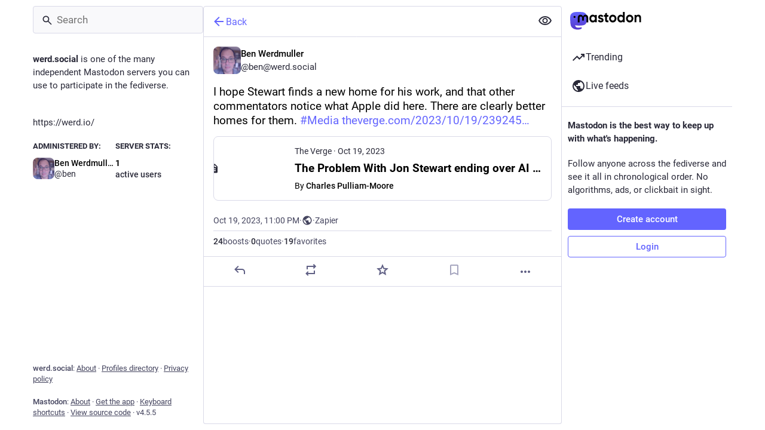

--- FILE ---
content_type: text/javascript
request_url: https://werd.social/packs/useSelectableClick-C6FBaLSu.js
body_size: 155721
content:
var nT=Object.defineProperty;var sT=(e,t,r)=>t in e?nT(e,t,{enumerable:!0,configurable:!0,writable:!0,value:r}):e[t]=r;var jr=(e,t,r)=>sT(e,typeof t!="symbol"?t+"":t,r);import{r as m,g as Rt,R as _a,A as Uv,B as iT,C as oT,m as rt,D as Dv,I as aT,a as Kr,E as cn,y as qv,d as uT,G as cT,u as gn,j as lT,k as sa,H as jv,p as ga,J as rd,q as fT}from"./index-TEHZzOO_.js";import{b as dT,j as v,r as nd,_ as ye}from"./client-By3tlFYA.js";import{c as Se}from"./index-DkCxcZFY.js";import{M as Ve}from"./message-CVkQtbZv.js";import{j as pT,k as hT,u as mT,a as sd,m as _T,b as rf,n as gT,R as $v}from"./relative_timestamp-BOUL06oe.js";import{d as vT,c as yT,e as ST,r as ET,S as Hu,_ as Hv,f as Ut,P as pe,L as id,g as bT}from"./short_number-C9zm8Jg6.js";import{j as wT}from"./index-DUY7J2K7.js";import{S as Bv}from"./skeleton-CwYXpOUk.js";import{b as zt,c as st,a as D,g as Oe,d as CT,e as TT,f as Ua,h as zv}from"./api-C8Dh2R2O.js";import{i as od,a as OT}from"./load_locale-Fyp848fa.js";import{A as Bu,a as Vv}from"./index-DiPYjm3h.js";import{r as xT}from"./ready-DpOgoWSg.js";var ad=Hi(),ne=e=>$i(e,ad),ud=Hi();ne.write=e=>$i(e,ud);var Da=Hi();ne.onStart=e=>$i(e,Da);var cd=Hi();ne.onFrame=e=>$i(e,cd);var ld=Hi();ne.onFinish=e=>$i(e,ld);var us=[];ne.setTimeout=(e,t)=>{const r=ne.now()+t,n=()=>{const i=us.findIndex(o=>o.cancel==n);~i&&us.splice(i,1),un-=~i?1:0},s={time:r,handler:e,cancel:n};return us.splice(Gv(r),0,s),un+=1,Wv(),s};var Gv=e=>~(~us.findIndex(t=>t.time>e)||~us.length);ne.cancel=e=>{Da.delete(e),cd.delete(e),ld.delete(e),ad.delete(e),ud.delete(e)};ne.sync=e=>{nf=!0,ne.batchedUpdates(e),nf=!1};ne.throttle=e=>{let t;function r(){try{e(...t)}finally{t=null}}function n(...s){t=s,ne.onStart(r)}return n.handler=e,n.cancel=()=>{Da.delete(r),t=null},n};var fd=typeof window<"u"?window.requestAnimationFrame:()=>{};ne.use=e=>fd=e;ne.now=typeof performance<"u"?()=>performance.now():Date.now;ne.batchedUpdates=e=>e();ne.catch=console.error;ne.frameLoop="always";ne.advance=()=>{ne.frameLoop!=="demand"?console.warn("Cannot call the manual advancement of rafz whilst frameLoop is not set as demand"):Kv()};var an=-1,un=0,nf=!1;function $i(e,t){nf?(t.delete(e),e(0)):(t.add(e),Wv())}function Wv(){an<0&&(an=0,ne.frameLoop!=="demand"&&fd(Qv))}function IT(){an=-1}function Qv(){~an&&(fd(Qv),ne.batchedUpdates(Kv))}function Kv(){const e=an;an=ne.now();const t=Gv(an);if(t&&(Xv(us.splice(0,t),r=>r.handler()),un-=t),!un){IT();return}Da.flush(),ad.flush(e?Math.min(64,an-e):16.667),cd.flush(),ud.flush(),ld.flush()}function Hi(){let e=new Set,t=e;return{add(r){un+=t==e&&!e.has(r)?1:0,e.add(r)},delete(r){return un-=t==e&&e.has(r)?1:0,e.delete(r)},flush(r){t.size&&(e=new Set,un-=t.size,Xv(t,n=>n(r)&&e.add(n)),un+=e.size,t=e)}}}function Xv(e,t){e.forEach(r=>{try{t(r)}catch(n){ne.catch(n)}})}var RT=Object.defineProperty,AT=(e,t)=>{for(var r in t)RT(e,r,{get:t[r],enumerable:!0})},_r={};AT(_r,{assign:()=>PT,colors:()=>ln,createStringInterpolator:()=>pd,skipAnimation:()=>Zv,to:()=>Yv,willAdvance:()=>hd});function sf(){}var LT=(e,t,r)=>Object.defineProperty(e,t,{value:r,writable:!0,configurable:!0}),M={arr:Array.isArray,obj:e=>!!e&&e.constructor.name==="Object",fun:e=>typeof e=="function",str:e=>typeof e=="string",num:e=>typeof e=="number",und:e=>e===void 0};function Br(e,t){if(M.arr(e)){if(!M.arr(t)||e.length!==t.length)return!1;for(let r=0;r<e.length;r++)if(e[r]!==t[r])return!1;return!0}return e===t}var ee=(e,t)=>e.forEach(t);function Ir(e,t,r){if(M.arr(e)){for(let n=0;n<e.length;n++)t.call(r,e[n],"".concat(n));return}for(const n in e)e.hasOwnProperty(n)&&t.call(r,e[n],n)}var ht=e=>M.und(e)?[]:M.arr(e)?e:[e];function oi(e,t){if(e.size){const r=Array.from(e);e.clear(),ee(r,t)}}var ei=(e,...t)=>oi(e,r=>r(...t)),dd=()=>typeof window>"u"||!window.navigator||/ServerSideRendering|^Deno\//.test(window.navigator.userAgent),pd,Yv,ln=null,Zv=!1,hd=sf,PT=e=>{e.to&&(Yv=e.to),e.now&&(ne.now=e.now),e.colors!==void 0&&(ln=e.colors),e.skipAnimation!=null&&(Zv=e.skipAnimation),e.createStringInterpolator&&(pd=e.createStringInterpolator),e.requestAnimationFrame&&ne.use(e.requestAnimationFrame),e.batchedUpdates&&(ne.batchedUpdates=e.batchedUpdates),e.willAdvance&&(hd=e.willAdvance),e.frameLoop&&(ne.frameLoop=e.frameLoop)},ai=new Set,Jt=[],zu=[],va=0,qa={get idle(){return!ai.size&&!Jt.length},start(e){va>e.priority?(ai.add(e),ne.onStart(NT)):(Jv(e),ne(of))},advance:of,sort(e){if(va)ne.onFrame(()=>qa.sort(e));else{const t=Jt.indexOf(e);~t&&(Jt.splice(t,1),ey(e))}},clear(){Jt=[],ai.clear()}};function NT(){ai.forEach(Jv),ai.clear(),ne(of)}function Jv(e){Jt.includes(e)||ey(e)}function ey(e){Jt.splice(MT(Jt,t=>t.priority>e.priority),0,e)}function of(e){const t=zu;for(let r=0;r<Jt.length;r++){const n=Jt[r];va=n.priority,n.idle||(hd(n),n.advance(e),n.idle||t.push(n))}return va=0,zu=Jt,zu.length=0,Jt=t,Jt.length>0}function MT(e,t){const r=e.findIndex(t);return r<0?e.length:r}var FT={transparent:0,aliceblue:4042850303,antiquewhite:4209760255,aqua:16777215,aquamarine:2147472639,azure:4043309055,beige:4126530815,bisque:4293182719,black:255,blanchedalmond:4293643775,blue:65535,blueviolet:2318131967,brown:2771004159,burlywood:3736635391,burntsienna:3934150143,cadetblue:1604231423,chartreuse:2147418367,chocolate:3530104575,coral:4286533887,cornflowerblue:1687547391,cornsilk:4294499583,crimson:3692313855,cyan:16777215,darkblue:35839,darkcyan:9145343,darkgoldenrod:3095792639,darkgray:2846468607,darkgreen:6553855,darkgrey:2846468607,darkkhaki:3182914559,darkmagenta:2332068863,darkolivegreen:1433087999,darkorange:4287365375,darkorchid:2570243327,darkred:2332033279,darksalmon:3918953215,darkseagreen:2411499519,darkslateblue:1211993087,darkslategray:793726975,darkslategrey:793726975,darkturquoise:13554175,darkviolet:2483082239,deeppink:4279538687,deepskyblue:12582911,dimgray:1768516095,dimgrey:1768516095,dodgerblue:512819199,firebrick:2988581631,floralwhite:4294635775,forestgreen:579543807,fuchsia:4278255615,gainsboro:3705462015,ghostwhite:4177068031,gold:4292280575,goldenrod:3668254975,gray:2155905279,green:8388863,greenyellow:2919182335,grey:2155905279,honeydew:4043305215,hotpink:4285117695,indianred:3445382399,indigo:1258324735,ivory:4294963455,khaki:4041641215,lavender:3873897215,lavenderblush:4293981695,lawngreen:2096890111,lemonchiffon:4294626815,lightblue:2916673279,lightcoral:4034953471,lightcyan:3774873599,lightgoldenrodyellow:4210742015,lightgray:3553874943,lightgreen:2431553791,lightgrey:3553874943,lightpink:4290167295,lightsalmon:4288707327,lightseagreen:548580095,lightskyblue:2278488831,lightslategray:2005441023,lightslategrey:2005441023,lightsteelblue:2965692159,lightyellow:4294959359,lime:16711935,limegreen:852308735,linen:4210091775,magenta:4278255615,maroon:2147483903,mediumaquamarine:1724754687,mediumblue:52735,mediumorchid:3126187007,mediumpurple:2473647103,mediumseagreen:1018393087,mediumslateblue:2070474495,mediumspringgreen:16423679,mediumturquoise:1221709055,mediumvioletred:3340076543,midnightblue:421097727,mintcream:4127193855,mistyrose:4293190143,moccasin:4293178879,navajowhite:4292783615,navy:33023,oldlace:4260751103,olive:2155872511,olivedrab:1804477439,orange:4289003775,orangered:4282712319,orchid:3664828159,palegoldenrod:4008225535,palegreen:2566625535,paleturquoise:2951671551,palevioletred:3681588223,papayawhip:4293907967,peachpuff:4292524543,peru:3448061951,pink:4290825215,plum:3718307327,powderblue:2967529215,purple:2147516671,rebeccapurple:1714657791,red:4278190335,rosybrown:3163525119,royalblue:1097458175,saddlebrown:2336560127,salmon:4202722047,sandybrown:4104413439,seagreen:780883967,seashell:4294307583,sienna:2689740287,silver:3233857791,skyblue:2278484991,slateblue:1784335871,slategray:1887473919,slategrey:1887473919,snow:4294638335,springgreen:16744447,steelblue:1182971135,tan:3535047935,teal:8421631,thistle:3636451583,tomato:4284696575,turquoise:1088475391,violet:4001558271,wheat:4125012991,white:4294967295,whitesmoke:4126537215,yellow:4294902015,yellowgreen:2597139199},mr="[-+]?\\d*\\.?\\d+",ya=mr+"%";function ja(...e){return"\\(\\s*("+e.join(")\\s*,\\s*(")+")\\s*\\)"}var kT=new RegExp("rgb"+ja(mr,mr,mr)),UT=new RegExp("rgba"+ja(mr,mr,mr,mr)),DT=new RegExp("hsl"+ja(mr,ya,ya)),qT=new RegExp("hsla"+ja(mr,ya,ya,mr)),jT=/^#([0-9a-fA-F]{1})([0-9a-fA-F]{1})([0-9a-fA-F]{1})$/,$T=/^#([0-9a-fA-F]{1})([0-9a-fA-F]{1})([0-9a-fA-F]{1})([0-9a-fA-F]{1})$/,HT=/^#([0-9a-fA-F]{6})$/,BT=/^#([0-9a-fA-F]{8})$/;function zT(e){let t;return typeof e=="number"?e>>>0===e&&e>=0&&e<=4294967295?e:null:(t=HT.exec(e))?parseInt(t[1]+"ff",16)>>>0:ln&&ln[e]!==void 0?ln[e]:(t=kT.exec(e))?(ns(t[1])<<24|ns(t[2])<<16|ns(t[3])<<8|255)>>>0:(t=UT.exec(e))?(ns(t[1])<<24|ns(t[2])<<16|ns(t[3])<<8|uh(t[4]))>>>0:(t=jT.exec(e))?parseInt(t[1]+t[1]+t[2]+t[2]+t[3]+t[3]+"ff",16)>>>0:(t=BT.exec(e))?parseInt(t[1],16)>>>0:(t=$T.exec(e))?parseInt(t[1]+t[1]+t[2]+t[2]+t[3]+t[3]+t[4]+t[4],16)>>>0:(t=DT.exec(e))?(oh(ah(t[1]),_o(t[2]),_o(t[3]))|255)>>>0:(t=qT.exec(e))?(oh(ah(t[1]),_o(t[2]),_o(t[3]))|uh(t[4]))>>>0:null}function Vu(e,t,r){return r<0&&(r+=1),r>1&&(r-=1),r<1/6?e+(t-e)*6*r:r<1/2?t:r<2/3?e+(t-e)*(2/3-r)*6:e}function oh(e,t,r){const n=r<.5?r*(1+t):r+t-r*t,s=2*r-n,i=Vu(s,n,e+1/3),o=Vu(s,n,e),a=Vu(s,n,e-1/3);return Math.round(i*255)<<24|Math.round(o*255)<<16|Math.round(a*255)<<8}function ns(e){const t=parseInt(e,10);return t<0?0:t>255?255:t}function ah(e){return(parseFloat(e)%360+360)%360/360}function uh(e){const t=parseFloat(e);return t<0?0:t>1?255:Math.round(t*255)}function _o(e){const t=parseFloat(e);return t<0?0:t>100?1:t/100}function ch(e){let t=zT(e);if(t===null)return e;t=t||0;const r=(t&4278190080)>>>24,n=(t&16711680)>>>16,s=(t&65280)>>>8,i=(t&255)/255;return"rgba(".concat(r,", ").concat(n,", ").concat(s,", ").concat(i,")")}var hi=(e,t,r)=>{if(M.fun(e))return e;if(M.arr(e))return hi({range:e,output:t,extrapolate:r});if(M.str(e.output[0]))return pd(e);const n=e,s=n.output,i=n.range||[0,1],o=n.extrapolateLeft||n.extrapolate||"extend",a=n.extrapolateRight||n.extrapolate||"extend",u=n.easing||(c=>c);return c=>{const l=GT(c,i);return VT(c,i[l],i[l+1],s[l],s[l+1],u,o,a,n.map)}};function VT(e,t,r,n,s,i,o,a,u){let c=u?u(e):e;if(c<t){if(o==="identity")return c;o==="clamp"&&(c=t)}if(c>r){if(a==="identity")return c;a==="clamp"&&(c=r)}return n===s?n:t===r?e<=t?n:s:(t===-1/0?c=-c:r===1/0?c=c-t:c=(c-t)/(r-t),c=i(c),n===-1/0?c=-c:s===1/0?c=c+n:c=c*(s-n)+n,c)}function GT(e,t){for(var r=1;r<t.length-1&&!(t[r]>=e);++r);return r-1}var WT={linear:e=>e},mi=Symbol.for("FluidValue.get"),fs=Symbol.for("FluidValue.observers"),Zt=e=>!!(e&&e[mi]),Ct=e=>e&&e[mi]?e[mi]():e,lh=e=>e[fs]||null;function QT(e,t){e.eventObserved?e.eventObserved(t):e(t)}function _i(e,t){const r=e[fs];r&&r.forEach(n=>{QT(n,t)})}var ty=class{constructor(e){if(!e&&!(e=this.get))throw Error("Unknown getter");KT(this,e)}},KT=(e,t)=>ry(e,mi,t);function Ts(e,t){if(e[mi]){let r=e[fs];r||ry(e,fs,r=new Set),r.has(t)||(r.add(t),e.observerAdded&&e.observerAdded(r.size,t))}return t}function gi(e,t){const r=e[fs];if(r&&r.has(t)){const n=r.size-1;n?r.delete(t):e[fs]=null,e.observerRemoved&&e.observerRemoved(n,t)}}var ry=(e,t,r)=>Object.defineProperty(e,t,{value:r,writable:!0,configurable:!0}),ia=/[+\-]?(?:0|[1-9]\d*)(?:\.\d*)?(?:[eE][+\-]?\d+)?/g,XT=/(#(?:[0-9a-f]{2}){2,4}|(#[0-9a-f]{3})|(rgb|hsl)a?\((-?\d+%?[,\s]+){2,3}\s*[\d\.]+%?\))/gi,fh=new RegExp("(".concat(ia.source,")(%|[a-z]+)"),"i"),YT=/rgba\(([0-9\.-]+), ([0-9\.-]+), ([0-9\.-]+), ([0-9\.-]+)\)/gi,$a=/var\((--[a-zA-Z0-9-_]+),? ?([a-zA-Z0-9 ()%#.,-]+)?\)/,ny=e=>{const[t,r]=ZT(e);if(!t||dd())return e;const n=window.getComputedStyle(document.documentElement).getPropertyValue(t);if(n)return n.trim();if(r&&r.startsWith("--")){const s=window.getComputedStyle(document.documentElement).getPropertyValue(r);return s||e}else{if(r&&$a.test(r))return ny(r);if(r)return r}return e},ZT=e=>{const t=$a.exec(e);if(!t)return[,];const[,r,n]=t;return[r,n]},Gu,JT=(e,t,r,n,s)=>"rgba(".concat(Math.round(t),", ").concat(Math.round(r),", ").concat(Math.round(n),", ").concat(s,")"),sy=e=>{Gu||(Gu=ln?new RegExp("(".concat(Object.keys(ln).join("|"),")(?!\\w)"),"g"):/^\b$/);const t=e.output.map(i=>Ct(i).replace($a,ny).replace(XT,ch).replace(Gu,ch)),r=t.map(i=>i.match(ia).map(Number)),s=r[0].map((i,o)=>r.map(a=>{if(!(o in a))throw Error('The arity of each "output" value must be equal');return a[o]})).map(i=>hi({...e,output:i}));return i=>{var u;const o=!fh.test(t[0])&&((u=t.find(c=>fh.test(c)))==null?void 0:u.replace(ia,""));let a=0;return t[0].replace(ia,()=>"".concat(s[a++](i)).concat(o||"")).replace(YT,JT)}},md="react-spring: ",iy=e=>{const t=e;let r=!1;if(typeof t!="function")throw new TypeError("".concat(md,"once requires a function parameter"));return(...n)=>{r||(t(...n),r=!0)}},eO=iy(console.warn);function tO(){eO("".concat(md,'The "interpolate" function is deprecated in v9 (use "to" instead)'))}var rO=iy(console.warn);function nO(){rO("".concat(md,'Directly calling start instead of using the api object is deprecated in v9 (use ".start" instead), this will be removed in later 0.X.0 versions'))}function Ha(e){return M.str(e)&&(e[0]=="#"||/\d/.test(e)||!dd()&&$a.test(e)||e in(ln||{}))}var Pn=dd()?m.useEffect:m.useLayoutEffect,sO=()=>{const e=m.useRef(!1);return Pn(()=>(e.current=!0,()=>{e.current=!1}),[]),e};function _d(){const e=m.useState()[1],t=sO();return()=>{t.current&&e(Math.random())}}function iO(e,t){const[r]=m.useState(()=>({inputs:t,result:e()})),n=m.useRef(),s=n.current;let i=s;return i?t&&i.inputs&&oO(t,i.inputs)||(i={inputs:t,result:e()}):i=r,m.useEffect(()=>{n.current=i,s==r&&(r.inputs=r.result=void 0)},[i]),i.result}function oO(e,t){if(e.length!==t.length)return!1;for(let r=0;r<e.length;r++)if(e[r]!==t[r])return!1;return!0}var gd=e=>m.useEffect(e,aO),aO=[];function af(e){const t=m.useRef();return m.useEffect(()=>{t.current=e}),t.current}var vi=Symbol.for("Animated:node"),uO=e=>!!e&&e[vi]===e,br=e=>e&&e[vi],vd=(e,t)=>LT(e,vi,t),Ba=e=>e&&e[vi]&&e[vi].getPayload(),oy=class{constructor(){vd(this,this)}getPayload(){return this.payload||[]}},Bi=class extends oy{constructor(e){super(),this._value=e,this.done=!0,this.durationProgress=0,M.num(this._value)&&(this.lastPosition=this._value)}static create(e){return new Bi(e)}getPayload(){return[this]}getValue(){return this._value}setValue(e,t){return M.num(e)&&(this.lastPosition=e,t&&(e=Math.round(e/t)*t,this.done&&(this.lastPosition=e))),this._value===e?!1:(this._value=e,!0)}reset(){const{done:e}=this;this.done=!1,M.num(this._value)&&(this.elapsedTime=0,this.durationProgress=0,this.lastPosition=this._value,e&&(this.lastVelocity=null),this.v0=null)}},yi=class extends Bi{constructor(e){super(0),this._string=null,this._toString=hi({output:[e,e]})}static create(e){return new yi(e)}getValue(){const e=this._string;return e==null?this._string=this._toString(this._value):e}setValue(e){if(M.str(e)){if(e==this._string)return!1;this._string=e,this._value=1}else if(super.setValue(e))this._string=null;else return!1;return!0}reset(e){e&&(this._toString=hi({output:[this.getValue(),e]})),this._value=0,super.reset()}},Sa={dependencies:null},za=class extends oy{constructor(e){super(),this.source=e,this.setValue(e)}getValue(e){const t={};return Ir(this.source,(r,n)=>{uO(r)?t[n]=r.getValue(e):Zt(r)?t[n]=Ct(r):e||(t[n]=r)}),t}setValue(e){this.source=e,this.payload=this._makePayload(e)}reset(){this.payload&&ee(this.payload,e=>e.reset())}_makePayload(e){if(e){const t=new Set;return Ir(e,this._addToPayload,t),Array.from(t)}}_addToPayload(e){Sa.dependencies&&Zt(e)&&Sa.dependencies.add(e);const t=Ba(e);t&&ee(t,r=>this.add(r))}},ay=class extends za{constructor(e){super(e)}static create(e){return new ay(e)}getValue(){return this.source.map(e=>e.getValue())}setValue(e){const t=this.getPayload();return e.length==t.length?t.map((r,n)=>r.setValue(e[n])).some(Boolean):(super.setValue(e.map(cO)),!0)}};function cO(e){return(Ha(e)?yi:Bi).create(e)}function uf(e){const t=br(e);return t?t.constructor:M.arr(e)?ay:Ha(e)?yi:Bi}var dh=(e,t)=>{const r=!M.fun(e)||e.prototype&&e.prototype.isReactComponent;return m.forwardRef((n,s)=>{const i=m.useRef(null),o=r&&m.useCallback(h=>{i.current=dO(s,h)},[s]),[a,u]=fO(n,t),c=_d(),l=()=>{const h=i.current;if(r&&!h)return;(h?t.applyAnimatedValues(h,a.getValue(!0)):!1)===!1&&c()},f=new lO(l,u),d=m.useRef();Pn(()=>(d.current=f,ee(u,h=>Ts(h,f)),()=>{d.current&&(ee(d.current.deps,h=>gi(h,d.current)),ne.cancel(d.current.update))})),m.useEffect(l,[]),gd(()=>()=>{const h=d.current;ee(h.deps,_=>gi(_,h))});const p=t.getComponentProps(a.getValue());return m.createElement(e,{...p,ref:o})})},lO=class{constructor(e,t){this.update=e,this.deps=t}eventObserved(e){e.type=="change"&&ne.write(this.update)}};function fO(e,t){const r=new Set;return Sa.dependencies=r,e.style&&(e={...e,style:t.createAnimatedStyle(e.style)}),e=new za(e),Sa.dependencies=null,[e,r]}function dO(e,t){return e&&(M.fun(e)?e(t):e.current=t),t}var ph=Symbol.for("AnimatedComponent"),pO=(e,{applyAnimatedValues:t=()=>!1,createAnimatedStyle:r=s=>new za(s),getComponentProps:n=s=>s}={})=>{const s={applyAnimatedValues:t,createAnimatedStyle:r,getComponentProps:n},i=o=>{const a=hh(o)||"Anonymous";return M.str(o)?o=i[o]||(i[o]=dh(o,s)):o=o[ph]||(o[ph]=dh(o,s)),o.displayName="Animated(".concat(a,")"),o};return Ir(e,(o,a)=>{M.arr(e)&&(a=hh(o)),i[a]=i(o)}),{animated:i}},hh=e=>M.str(e)?e:e&&M.str(e.displayName)?e.displayName:M.fun(e)&&e.name||null;function Tt(e,...t){return M.fun(e)?e(...t):e}var ui=(e,t)=>e===!0||!!(t&&e&&(M.fun(e)?e(t):ht(e).includes(t))),uy=(e,t)=>M.obj(e)?t&&e[t]:e,cy=(e,t)=>e.default===!0?e[t]:e.default?e.default[t]:void 0,hO=e=>e,Va=(e,t=hO)=>{let r=mO;e.default&&e.default!==!0&&(e=e.default,r=Object.keys(e));const n={};for(const s of r){const i=t(e[s],s);M.und(i)||(n[s]=i)}return n},mO=["config","onProps","onStart","onChange","onPause","onResume","onRest"],_O={config:1,from:1,to:1,ref:1,loop:1,reset:1,pause:1,cancel:1,reverse:1,immediate:1,default:1,delay:1,onProps:1,onStart:1,onChange:1,onPause:1,onResume:1,onRest:1,onResolve:1,items:1,trail:1,sort:1,expires:1,initial:1,enter:1,update:1,leave:1,children:1,onDestroyed:1,keys:1,callId:1,parentId:1};function gO(e){const t={};let r=0;if(Ir(e,(n,s)=>{_O[s]||(t[s]=n,r++)}),r)return t}function yd(e){const t=gO(e);if(t){const r={to:t};return Ir(e,(n,s)=>s in t||(r[s]=n)),r}return{...e}}function Si(e){return e=Ct(e),M.arr(e)?e.map(Si):Ha(e)?_r.createStringInterpolator({range:[0,1],output:[e,e]})(1):e}function ly(e){for(const t in e)return!0;return!1}function cf(e){return M.fun(e)||M.arr(e)&&M.obj(e[0])}function lf(e,t){var r;(r=e.ref)==null||r.delete(e),t==null||t.delete(e)}function fy(e,t){var r;t&&e.ref!==t&&((r=e.ref)==null||r.delete(e),t.add(e),e.ref=t)}var Fn={default:{tension:170,friction:26},gentle:{tension:120,friction:14},wobbly:{tension:180,friction:12},stiff:{tension:210,friction:20}},ff={...Fn.default,mass:1,damping:1,easing:WT.linear,clamp:!1},vO=class{constructor(){this.velocity=0,Object.assign(this,ff)}};function yO(e,t,r){r&&(r={...r},mh(r,t),t={...r,...t}),mh(e,t),Object.assign(e,t);for(const o in ff)e[o]==null&&(e[o]=ff[o]);let{frequency:n,damping:s}=e;const{mass:i}=e;return M.und(n)||(n<.01&&(n=.01),s<0&&(s=0),e.tension=Math.pow(2*Math.PI/n,2)*i,e.friction=4*Math.PI*s*i/n),e}function mh(e,t){if(!M.und(t.decay))e.duration=void 0;else{const r=!M.und(t.tension)||!M.und(t.friction);(r||!M.und(t.frequency)||!M.und(t.damping)||!M.und(t.mass))&&(e.duration=void 0,e.decay=void 0),r&&(e.frequency=void 0)}}var _h=[],SO=class{constructor(){this.changed=!1,this.values=_h,this.toValues=null,this.fromValues=_h,this.config=new vO,this.immediate=!1}};function dy(e,{key:t,props:r,defaultProps:n,state:s,actions:i}){return new Promise((o,a)=>{var h;let u,c,l=ui((h=r.cancel)!=null?h:n==null?void 0:n.cancel,t);if(l)p();else{M.und(r.pause)||(s.paused=ui(r.pause,t));let _=n==null?void 0:n.pause;_!==!0&&(_=s.paused||ui(_,t)),u=Tt(r.delay||0,t),_?(s.resumeQueue.add(d),i.pause()):(i.resume(),d())}function f(){s.resumeQueue.add(d),s.timeouts.delete(c),c.cancel(),u=c.time-ne.now()}function d(){u>0&&!_r.skipAnimation?(s.delayed=!0,c=ne.setTimeout(p,u),s.pauseQueue.add(f),s.timeouts.add(c)):p()}function p(){s.delayed&&(s.delayed=!1),s.pauseQueue.delete(f),s.timeouts.delete(c),e<=(s.cancelId||0)&&(l=!0);try{i.start({...r,callId:e,cancel:l},o)}catch(_){a(_)}}})}var Sd=(e,t)=>t.length==1?t[0]:t.some(r=>r.cancelled)?cs(e.get()):t.every(r=>r.noop)?py(e.get()):dr(e.get(),t.every(r=>r.finished)),py=e=>({value:e,noop:!0,finished:!0,cancelled:!1}),dr=(e,t,r=!1)=>({value:e,finished:t,cancelled:r}),cs=e=>({value:e,cancelled:!0,finished:!1});function hy(e,t,r,n){const{callId:s,parentId:i,onRest:o}=t,{asyncTo:a,promise:u}=r;return!i&&e===a&&!t.reset?u:r.promise=(async()=>{r.asyncId=s,r.asyncTo=e;const c=Va(t,(g,S)=>S==="onRest"?void 0:g);let l,f;const d=new Promise((g,S)=>(l=g,f=S)),p=g=>{const S=s<=(r.cancelId||0)&&cs(n)||s!==r.asyncId&&dr(n,!1);if(S)throw g.result=S,f(g),g},h=(g,S)=>{const y=new gh,E=new vh;return(async()=>{if(_r.skipAnimation)throw Ei(r),E.result=dr(n,!1),f(E),E;p(y);const b=M.obj(g)?{...g}:{...S,to:g};b.parentId=s,Ir(c,(O,x)=>{M.und(b[x])&&(b[x]=O)});const w=await n.start(b);return p(y),r.paused&&await new Promise(O=>{r.resumeQueue.add(O)}),w})()};let _;if(_r.skipAnimation)return Ei(r),dr(n,!1);try{let g;M.arr(e)?g=(async S=>{for(const y of S)await h(y)})(e):g=Promise.resolve(e(h,n.stop.bind(n))),await Promise.all([g.then(l),d]),_=dr(n.get(),!0,!1)}catch(g){if(g instanceof gh)_=g.result;else if(g instanceof vh)_=g.result;else throw g}finally{s==r.asyncId&&(r.asyncId=i,r.asyncTo=i?a:void 0,r.promise=i?u:void 0)}return M.fun(o)&&ne.batchedUpdates(()=>{o(_,n,n.item)}),_})()}function Ei(e,t){oi(e.timeouts,r=>r.cancel()),e.pauseQueue.clear(),e.resumeQueue.clear(),e.asyncId=e.asyncTo=e.promise=void 0,t&&(e.cancelId=t)}var gh=class extends Error{constructor(){super("An async animation has been interrupted. You see this error because you forgot to use `await` or `.catch(...)` on its returned promise.")}},vh=class extends Error{constructor(){super("SkipAnimationSignal")}},df=e=>e instanceof Ed,EO=1,Ed=class extends ty{constructor(){super(...arguments),this.id=EO++,this._priority=0}get priority(){return this._priority}set priority(e){this._priority!=e&&(this._priority=e,this._onPriorityChange(e))}get(){const e=br(this);return e&&e.getValue()}to(...e){return _r.to(this,e)}interpolate(...e){return tO(),_r.to(this,e)}toJSON(){return this.get()}observerAdded(e){e==1&&this._attach()}observerRemoved(e){e==0&&this._detach()}_attach(){}_detach(){}_onChange(e,t=!1){_i(this,{type:"change",parent:this,value:e,idle:t})}_onPriorityChange(e){this.idle||qa.sort(this),_i(this,{type:"priority",parent:this,priority:e})}},jn=Symbol.for("SpringPhase"),my=1,pf=2,hf=4,Wu=e=>(e[jn]&my)>0,tn=e=>(e[jn]&pf)>0,Vs=e=>(e[jn]&hf)>0,yh=(e,t)=>t?e[jn]|=pf|my:e[jn]&=~pf,Sh=(e,t)=>t?e[jn]|=hf:e[jn]&=~hf,bO=class extends Ed{constructor(e,t){if(super(),this.animation=new SO,this.defaultProps={},this._state={paused:!1,delayed:!1,pauseQueue:new Set,resumeQueue:new Set,timeouts:new Set},this._pendingCalls=new Set,this._lastCallId=0,this._lastToId=0,this._memoizedDuration=0,!M.und(e)||!M.und(t)){const r=M.obj(e)?{...e}:{...t,from:e};M.und(r.default)&&(r.default=!0),this.start(r)}}get idle(){return!(tn(this)||this._state.asyncTo)||Vs(this)}get goal(){return Ct(this.animation.to)}get velocity(){const e=br(this);return e instanceof Bi?e.lastVelocity||0:e.getPayload().map(t=>t.lastVelocity||0)}get hasAnimated(){return Wu(this)}get isAnimating(){return tn(this)}get isPaused(){return Vs(this)}get isDelayed(){return this._state.delayed}advance(e){let t=!0,r=!1;const n=this.animation;let{toValues:s}=n;const{config:i}=n,o=Ba(n.to);!o&&Zt(n.to)&&(s=ht(Ct(n.to))),n.values.forEach((c,l)=>{if(c.done)return;const f=c.constructor==yi?1:o?o[l].lastPosition:s[l];let d=n.immediate,p=f;if(!d){if(p=c.lastPosition,i.tension<=0){c.done=!0;return}let h=c.elapsedTime+=e;const _=n.fromValues[l],g=c.v0!=null?c.v0:c.v0=M.arr(i.velocity)?i.velocity[l]:i.velocity;let S;const y=i.precision||(_==f?.005:Math.min(1,Math.abs(f-_)*.001));if(M.und(i.duration))if(i.decay){const E=i.decay===!0?.998:i.decay,b=Math.exp(-(1-E)*h);p=_+g/(1-E)*(1-b),d=Math.abs(c.lastPosition-p)<=y,S=g*b}else{S=c.lastVelocity==null?g:c.lastVelocity;const E=i.restVelocity||y/10,b=i.clamp?0:i.bounce,w=!M.und(b),O=_==f?c.v0>0:_<f;let x,q=!1;const F=1,N=Math.ceil(e/F);for(let z=0;z<N&&(x=Math.abs(S)>E,!(!x&&(d=Math.abs(f-p)<=y,d)));++z){w&&(q=p==f||p>f==O,q&&(S=-S*b,p=f));const V=-i.tension*1e-6*(p-f),W=-i.friction*.001*S,$=(V+W)/i.mass;S=S+$*F,p=p+S*F}}else{let E=1;i.duration>0&&(this._memoizedDuration!==i.duration&&(this._memoizedDuration=i.duration,c.durationProgress>0&&(c.elapsedTime=i.duration*c.durationProgress,h=c.elapsedTime+=e)),E=(i.progress||0)+h/this._memoizedDuration,E=E>1?1:E<0?0:E,c.durationProgress=E),p=_+i.easing(E)*(f-_),S=(p-c.lastPosition)/e,d=E==1}c.lastVelocity=S,Number.isNaN(p)&&(console.warn("Got NaN while animating:",this),d=!0)}o&&!o[l].done&&(d=!1),d?c.done=!0:t=!1,c.setValue(p,i.round)&&(r=!0)});const a=br(this),u=a.getValue();if(t){const c=Ct(n.to);(u!==c||r)&&!i.decay?(a.setValue(c),this._onChange(c)):r&&i.decay&&this._onChange(u),this._stop()}else r&&this._onChange(u)}set(e){return ne.batchedUpdates(()=>{this._stop(),this._focus(e),this._set(e)}),this}pause(){this._update({pause:!0})}resume(){this._update({pause:!1})}finish(){if(tn(this)){const{to:e,config:t}=this.animation;ne.batchedUpdates(()=>{this._onStart(),t.decay||this._set(e,!1),this._stop()})}return this}update(e){return(this.queue||(this.queue=[])).push(e),this}start(e,t){let r;return M.und(e)?(r=this.queue||[],this.queue=[]):r=[M.obj(e)?e:{...t,to:e}],Promise.all(r.map(n=>this._update(n))).then(n=>Sd(this,n))}stop(e){const{to:t}=this.animation;return this._focus(this.get()),Ei(this._state,e&&this._lastCallId),ne.batchedUpdates(()=>this._stop(t,e)),this}reset(){this._update({reset:!0})}eventObserved(e){e.type=="change"?this._start():e.type=="priority"&&(this.priority=e.priority+1)}_prepareNode(e){const t=this.key||"";let{to:r,from:n}=e;r=M.obj(r)?r[t]:r,(r==null||cf(r))&&(r=void 0),n=M.obj(n)?n[t]:n,n==null&&(n=void 0);const s={to:r,from:n};return Wu(this)||(e.reverse&&([r,n]=[n,r]),n=Ct(n),M.und(n)?br(this)||this._set(r):this._set(n)),s}_update({...e},t){const{key:r,defaultProps:n}=this;e.default&&Object.assign(n,Va(e,(o,a)=>/^on/.test(a)?uy(o,r):o)),bh(this,e,"onProps"),Ws(this,"onProps",e,this);const s=this._prepareNode(e);if(Object.isFrozen(this))throw Error("Cannot animate a `SpringValue` object that is frozen. Did you forget to pass your component to `animated(...)` before animating its props?");const i=this._state;return dy(++this._lastCallId,{key:r,props:e,defaultProps:n,state:i,actions:{pause:()=>{Vs(this)||(Sh(this,!0),ei(i.pauseQueue),Ws(this,"onPause",dr(this,Gs(this,this.animation.to)),this))},resume:()=>{Vs(this)&&(Sh(this,!1),tn(this)&&this._resume(),ei(i.resumeQueue),Ws(this,"onResume",dr(this,Gs(this,this.animation.to)),this))},start:this._merge.bind(this,s)}}).then(o=>{if(e.loop&&o.finished&&!(t&&o.noop)){const a=_y(e);if(a)return this._update(a,!0)}return o})}_merge(e,t,r){if(t.cancel)return this.stop(!0),r(cs(this));const n=!M.und(e.to),s=!M.und(e.from);if(n||s)if(t.callId>this._lastToId)this._lastToId=t.callId;else return r(cs(this));const{key:i,defaultProps:o,animation:a}=this,{to:u,from:c}=a;let{to:l=u,from:f=c}=e;s&&!n&&(!t.default||M.und(l))&&(l=f),t.reverse&&([l,f]=[f,l]);const d=!Br(f,c);d&&(a.from=f),f=Ct(f);const p=!Br(l,u);p&&this._focus(l);const h=cf(t.to),{config:_}=a,{decay:g,velocity:S}=_;(n||s)&&(_.velocity=0),t.config&&!h&&yO(_,Tt(t.config,i),t.config!==o.config?Tt(o.config,i):void 0);let y=br(this);if(!y||M.und(l))return r(dr(this,!0));const E=M.und(t.reset)?s&&!t.default:!M.und(f)&&ui(t.reset,i),b=E?f:this.get(),w=Si(l),O=M.num(w)||M.arr(w)||Ha(w),x=!h&&(!O||ui(o.immediate||t.immediate,i));if(p){const z=uf(l);if(z!==y.constructor)if(x)y=this._set(w);else throw Error("Cannot animate between ".concat(y.constructor.name," and ").concat(z.name,', as the "to" prop suggests'))}const q=y.constructor;let F=Zt(l),N=!1;if(!F){const z=E||!Wu(this)&&d;(p||z)&&(N=Br(Si(b),w),F=!N),(!Br(a.immediate,x)&&!x||!Br(_.decay,g)||!Br(_.velocity,S))&&(F=!0)}if(N&&tn(this)&&(a.changed&&!E?F=!0:F||this._stop(u)),!h&&((F||Zt(u))&&(a.values=y.getPayload(),a.toValues=Zt(l)?null:q==yi?[1]:ht(w)),a.immediate!=x&&(a.immediate=x,!x&&!E&&this._set(u)),F)){const{onRest:z}=a;ee(CO,W=>bh(this,t,W));const V=dr(this,Gs(this,u));ei(this._pendingCalls,V),this._pendingCalls.add(r),a.changed&&ne.batchedUpdates(()=>{var W;a.changed=!E,z==null||z(V,this),E?Tt(o.onRest,V):(W=a.onStart)==null||W.call(a,V,this)})}E&&this._set(b),h?r(hy(t.to,t,this._state,this)):F?this._start():tn(this)&&!p?this._pendingCalls.add(r):r(py(b))}_focus(e){const t=this.animation;e!==t.to&&(lh(this)&&this._detach(),t.to=e,lh(this)&&this._attach())}_attach(){let e=0;const{to:t}=this.animation;Zt(t)&&(Ts(t,this),df(t)&&(e=t.priority+1)),this.priority=e}_detach(){const{to:e}=this.animation;Zt(e)&&gi(e,this)}_set(e,t=!0){const r=Ct(e);if(!M.und(r)){const n=br(this);if(!n||!Br(r,n.getValue())){const s=uf(r);!n||n.constructor!=s?vd(this,s.create(r)):n.setValue(r),n&&ne.batchedUpdates(()=>{this._onChange(r,t)})}}return br(this)}_onStart(){const e=this.animation;e.changed||(e.changed=!0,Ws(this,"onStart",dr(this,Gs(this,e.to)),this))}_onChange(e,t){t||(this._onStart(),Tt(this.animation.onChange,e,this)),Tt(this.defaultProps.onChange,e,this),super._onChange(e,t)}_start(){const e=this.animation;br(this).reset(Ct(e.to)),e.immediate||(e.fromValues=e.values.map(t=>t.lastPosition)),tn(this)||(yh(this,!0),Vs(this)||this._resume())}_resume(){_r.skipAnimation?this.finish():qa.start(this)}_stop(e,t){if(tn(this)){yh(this,!1);const r=this.animation;ee(r.values,s=>{s.done=!0}),r.toValues&&(r.onChange=r.onPause=r.onResume=void 0),_i(this,{type:"idle",parent:this});const n=t?cs(this.get()):dr(this.get(),Gs(this,e!=null?e:r.to));ei(this._pendingCalls,n),r.changed&&(r.changed=!1,Ws(this,"onRest",n,this))}}};function Gs(e,t){const r=Si(t),n=Si(e.get());return Br(n,r)}function _y(e,t=e.loop,r=e.to){const n=Tt(t);if(n){const s=n!==!0&&yd(n),i=(s||e).reverse,o=!s||s.reset;return bi({...e,loop:t,default:!1,pause:void 0,to:!i||cf(r)?r:void 0,from:o?e.from:void 0,reset:o,...s})}}function bi(e){const{to:t,from:r}=e=yd(e),n=new Set;return M.obj(t)&&Eh(t,n),M.obj(r)&&Eh(r,n),e.keys=n.size?Array.from(n):null,e}function wO(e){const t=bi(e);return M.und(t.default)&&(t.default=Va(t)),t}function Eh(e,t){Ir(e,(r,n)=>r!=null&&t.add(n))}var CO=["onStart","onRest","onChange","onPause","onResume"];function bh(e,t,r){e.animation[r]=t[r]!==cy(t,r)?uy(t[r],e.key):void 0}function Ws(e,t,...r){var n,s,i,o;(s=(n=e.animation)[t])==null||s.call(n,...r),(o=(i=e.defaultProps)[t])==null||o.call(i,...r)}var TO=["onStart","onChange","onRest"],OO=1,gy=class{constructor(e,t){this.id=OO++,this.springs={},this.queue=[],this._lastAsyncId=0,this._active=new Set,this._changed=new Set,this._started=!1,this._state={paused:!1,pauseQueue:new Set,resumeQueue:new Set,timeouts:new Set},this._events={onStart:new Map,onChange:new Map,onRest:new Map},this._onFrame=this._onFrame.bind(this),t&&(this._flush=t),e&&this.start({default:!0,...e})}get idle(){return!this._state.asyncTo&&Object.values(this.springs).every(e=>e.idle&&!e.isDelayed&&!e.isPaused)}get item(){return this._item}set item(e){this._item=e}get(){const e={};return this.each((t,r)=>e[r]=t.get()),e}set(e){for(const t in e){const r=e[t];M.und(r)||this.springs[t].set(r)}}update(e){return e&&this.queue.push(bi(e)),this}start(e){let{queue:t}=this;return e?t=ht(e).map(bi):this.queue=[],this._flush?this._flush(this,t):(by(this,t),mf(this,t))}stop(e,t){if(e!==!!e&&(t=e),t){const r=this.springs;ee(ht(t),n=>r[n].stop(!!e))}else Ei(this._state,this._lastAsyncId),this.each(r=>r.stop(!!e));return this}pause(e){if(M.und(e))this.start({pause:!0});else{const t=this.springs;ee(ht(e),r=>t[r].pause())}return this}resume(e){if(M.und(e))this.start({pause:!1});else{const t=this.springs;ee(ht(e),r=>t[r].resume())}return this}each(e){Ir(this.springs,e)}_onFrame(){const{onStart:e,onChange:t,onRest:r}=this._events,n=this._active.size>0,s=this._changed.size>0;(n&&!this._started||s&&!this._started)&&(this._started=!0,oi(e,([a,u])=>{u.value=this.get(),a(u,this,this._item)}));const i=!n&&this._started,o=s||i&&r.size?this.get():null;s&&t.size&&oi(t,([a,u])=>{u.value=o,a(u,this,this._item)}),i&&(this._started=!1,oi(r,([a,u])=>{u.value=o,a(u,this,this._item)}))}eventObserved(e){if(e.type=="change")this._changed.add(e.parent),e.idle||this._active.add(e.parent);else if(e.type=="idle")this._active.delete(e.parent);else return;ne.onFrame(this._onFrame)}};function mf(e,t){return Promise.all(t.map(r=>vy(e,r))).then(r=>Sd(e,r))}async function vy(e,t,r){const{keys:n,to:s,from:i,loop:o,onRest:a,onResolve:u}=t,c=M.obj(t.default)&&t.default;o&&(t.loop=!1),s===!1&&(t.to=null),i===!1&&(t.from=null);const l=M.arr(s)||M.fun(s)?s:void 0;l?(t.to=void 0,t.onRest=void 0,c&&(c.onRest=void 0)):ee(TO,_=>{const g=t[_];if(M.fun(g)){const S=e._events[_];t[_]=({finished:y,cancelled:E})=>{const b=S.get(g);b?(y||(b.finished=!1),E&&(b.cancelled=!0)):S.set(g,{value:null,finished:y||!1,cancelled:E||!1})},c&&(c[_]=t[_])}});const f=e._state;t.pause===!f.paused?(f.paused=t.pause,ei(t.pause?f.pauseQueue:f.resumeQueue)):f.paused&&(t.pause=!0);const d=(n||Object.keys(e.springs)).map(_=>e.springs[_].start(t)),p=t.cancel===!0||cy(t,"cancel")===!0;(l||p&&f.asyncId)&&d.push(dy(++e._lastAsyncId,{props:t,state:f,actions:{pause:sf,resume:sf,start(_,g){p?(Ei(f,e._lastAsyncId),g(cs(e))):(_.onRest=a,g(hy(l,_,f,e)))}}})),f.paused&&await new Promise(_=>{f.resumeQueue.add(_)});const h=Sd(e,await Promise.all(d));if(o&&h.finished&&!(r&&h.noop)){const _=_y(t,o,s);if(_)return by(e,[_]),vy(e,_,!0)}return u&&ne.batchedUpdates(()=>u(h,e,e.item)),h}function _f(e,t){const r={...e.springs};return t&&ee(ht(t),n=>{M.und(n.keys)&&(n=bi(n)),M.obj(n.to)||(n={...n,to:void 0}),Ey(r,n,s=>Sy(s))}),yy(e,r),r}function yy(e,t){Ir(t,(r,n)=>{e.springs[n]||(e.springs[n]=r,Ts(r,e))})}function Sy(e,t){const r=new bO;return r.key=e,t&&Ts(r,t),r}function Ey(e,t,r){t.keys&&ee(t.keys,n=>{(e[n]||(e[n]=r(n)))._prepareNode(t)})}function by(e,t){ee(t,r=>{Ey(e.springs,r,n=>Sy(n,e))})}var zi=({children:e,...t})=>{const r=m.useContext(Ea),n=t.pause||!!r.pause,s=t.immediate||!!r.immediate;t=iO(()=>({pause:n,immediate:s}),[n,s]);const{Provider:i}=Ea;return m.createElement(i,{value:t},e)},Ea=xO(zi,{});zi.Provider=Ea.Provider;zi.Consumer=Ea.Consumer;function xO(e,t){return Object.assign(e,m.createContext(t)),e.Provider._context=e,e.Consumer._context=e,e}var wy=()=>{const e=[],t=function(n){nO();const s=[];return ee(e,(i,o)=>{if(M.und(n))s.push(i.start());else{const a=r(n,i,o);a&&s.push(i.start(a))}}),s};t.current=e,t.add=function(n){e.includes(n)||e.push(n)},t.delete=function(n){const s=e.indexOf(n);~s&&e.splice(s,1)},t.pause=function(){return ee(e,n=>n.pause(...arguments)),this},t.resume=function(){return ee(e,n=>n.resume(...arguments)),this},t.set=function(n){ee(e,(s,i)=>{const o=M.fun(n)?n(i,s):n;o&&s.set(o)})},t.start=function(n){const s=[];return ee(e,(i,o)=>{if(M.und(n))s.push(i.start());else{const a=this._getProps(n,i,o);a&&s.push(i.start(a))}}),s},t.stop=function(){return ee(e,n=>n.stop(...arguments)),this},t.update=function(n){return ee(e,(s,i)=>s.update(this._getProps(n,s,i))),this};const r=function(n,s,i){return M.fun(n)?n(i,s):n};return t._getProps=r,t};function IO(e,t,r){const n=M.fun(t)&&t;n&&!r&&(r=[]);const s=m.useMemo(()=>n||arguments.length==3?wy():void 0,[]),i=m.useRef(0),o=_d(),a=m.useMemo(()=>({ctrls:[],queue:[],flush(S,y){const E=_f(S,y);return i.current>0&&!a.queue.length&&!Object.keys(E).some(w=>!S.springs[w])?mf(S,y):new Promise(w=>{yy(S,E),a.queue.push(()=>{w(mf(S,y))}),o()})}}),[]),u=m.useRef([...a.ctrls]),c=[],l=af(e)||0;m.useMemo(()=>{ee(u.current.slice(e,l),S=>{lf(S,s),S.stop(!0)}),u.current.length=e,f(l,e)},[e]),m.useMemo(()=>{f(0,Math.min(l,e))},r);function f(S,y){for(let E=S;E<y;E++){const b=u.current[E]||(u.current[E]=new gy(null,a.flush)),w=n?n(E,b):t[E];w&&(c[E]=wO(w))}}const d=u.current.map((S,y)=>_f(S,c[y])),p=m.useContext(zi),h=af(p),_=p!==h&&ly(p);Pn(()=>{i.current++,a.ctrls=u.current;const{queue:S}=a;S.length&&(a.queue=[],ee(S,y=>y())),ee(u.current,(y,E)=>{s==null||s.add(y),_&&y.start({default:p});const b=c[E];b&&(fy(y,b.ref),y.ref?y.queue.push(b):y.start(b))})}),gd(()=>()=>{ee(a.ctrls,S=>S.stop(!0))});const g=d.map(S=>({...S}));return s?[g,s]:g}function kn(e,t){const r=M.fun(e),[[n],s]=IO(1,r?e:[e],r?t||[]:t);return r||arguments.length==2?[n,s]:n}function RO(e,t,r){const n=M.fun(t)&&t,{reset:s,sort:i,trail:o=0,expires:a=!0,exitBeforeEnter:u=!1,onDestroyed:c,ref:l,config:f}=n?n():t,d=m.useMemo(()=>n||arguments.length==3?wy():void 0,[]),p=ht(e),h=[],_=m.useRef(null),g=s?null:_.current;Pn(()=>{_.current=h}),gd(()=>(ee(h,$=>{d==null||d.add($.ctrl),$.ctrl.ref=d}),()=>{ee(_.current,$=>{$.expired&&clearTimeout($.expirationId),lf($.ctrl,d),$.ctrl.stop(!0)})}));const S=LO(p,n?n():t,g),y=s&&_.current||[];Pn(()=>ee(y,({ctrl:$,item:C,key:R})=>{lf($,d),Tt(c,C,R)}));const E=[];if(g&&ee(g,($,C)=>{$.expired?(clearTimeout($.expirationId),y.push($)):(C=E[C]=S.indexOf($.key),~C&&(h[C]=$))}),ee(p,($,C)=>{h[C]||(h[C]={key:S[C],item:$,phase:"mount",ctrl:new gy},h[C].ctrl.item=$)}),E.length){let $=-1;const{leave:C}=n?n():t;ee(E,(R,P)=>{const k=g[P];~R?($=h.indexOf(k),h[$]={...k,item:p[R]}):C&&h.splice(++$,0,k)})}M.fun(i)&&h.sort(($,C)=>i($.item,C.item));let b=-o;const w=_d(),O=Va(t),x=new Map,q=m.useRef(new Map),F=m.useRef(!1);ee(h,($,C)=>{const R=$.key,P=$.phase,k=n?n():t;let A,Q;const L=Tt(k.delay||0,R);if(P=="mount")A=k.enter,Q="enter";else{const K=S.indexOf(R)<0;if(P!="leave")if(K)A=k.leave,Q="leave";else if(A=k.update)Q="update";else return;else if(!K)A=k.enter,Q="enter";else return}if(A=Tt(A,$.item,C),A=M.obj(A)?yd(A):{to:A},!A.config){const K=f||O.config;A.config=Tt(K,$.item,C,Q)}b+=o;const se={...O,delay:L+b,ref:l,immediate:k.immediate,reset:!1,...A};if(Q=="enter"&&M.und(se.from)){const K=n?n():t,_e=M.und(K.initial)||g?K.from:K.initial;se.from=Tt(_e,$.item,C)}const{onResolve:Ee}=se;se.onResolve=K=>{Tt(Ee,K);const _e=_.current,I=_e.find(ge=>ge.key===R);if(I&&!(K.cancelled&&I.phase!="update")&&I.ctrl.idle){const ge=_e.every(be=>be.ctrl.idle);if(I.phase=="leave"){const be=Tt(a,I.item);if(be!==!1){const He=be===!0?0:be;if(I.expired=!0,!ge&&He>0){He<=2147483647&&(I.expirationId=setTimeout(w,He));return}}}ge&&_e.some(be=>be.expired)&&(q.current.delete(I),u&&(F.current=!0),w())}};const ce=_f($.ctrl,se);Q==="leave"&&u?q.current.set($,{phase:Q,springs:ce,payload:se}):x.set($,{phase:Q,springs:ce,payload:se})});const N=m.useContext(zi),z=af(N),V=N!==z&&ly(N);Pn(()=>{V&&ee(h,$=>{$.ctrl.start({default:N})})},[N]),ee(x,($,C)=>{if(q.current.size){const R=h.findIndex(P=>P.key===C.key);h.splice(R,1)}}),Pn(()=>{ee(q.current.size?q.current:x,({phase:$,payload:C},R)=>{const{ctrl:P}=R;R.phase=$,d==null||d.add(P),V&&$=="enter"&&P.start({default:N}),C&&(fy(P,C.ref),(P.ref||d)&&!F.current?P.update(C):(P.start(C),F.current&&(F.current=!1)))})},s?void 0:r);const W=$=>m.createElement(m.Fragment,null,h.map((C,R)=>{const{springs:P}=x.get(C)||C.ctrl,k=$({...P},C.item,C,R);return k&&k.type?m.createElement(k.type,{...k.props,key:M.str(C.key)||M.num(C.key)?C.key:C.ctrl.id,ref:k.ref}):k}));return d?[W,d]:W}var AO=1;function LO(e,{key:t,keys:r=t},n){if(r===null){const s=new Set;return e.map(i=>{const o=n&&n.find(a=>a.item===i&&a.phase!=="leave"&&!s.has(a));return o?(s.add(o),o.key):AO++})}return M.und(r)?e:M.fun(r)?e.map(r):ht(r)}var Cy=class extends Ed{constructor(e,t){super(),this.source=e,this.idle=!0,this._active=new Set,this.calc=hi(...t);const r=this._get(),n=uf(r);vd(this,n.create(r))}advance(e){const t=this._get(),r=this.get();Br(t,r)||(br(this).setValue(t),this._onChange(t,this.idle)),!this.idle&&wh(this._active)&&Qu(this)}_get(){const e=M.arr(this.source)?this.source.map(Ct):ht(Ct(this.source));return this.calc(...e)}_start(){this.idle&&!wh(this._active)&&(this.idle=!1,ee(Ba(this),e=>{e.done=!1}),_r.skipAnimation?(ne.batchedUpdates(()=>this.advance()),Qu(this)):qa.start(this))}_attach(){let e=1;ee(ht(this.source),t=>{Zt(t)&&Ts(t,this),df(t)&&(t.idle||this._active.add(t),e=Math.max(e,t.priority+1))}),this.priority=e,this._start()}_detach(){ee(ht(this.source),e=>{Zt(e)&&gi(e,this)}),this._active.clear(),Qu(this)}eventObserved(e){e.type=="change"?e.idle?this.advance():(this._active.add(e.parent),this._start()):e.type=="idle"?this._active.delete(e.parent):e.type=="priority"&&(this.priority=ht(this.source).reduce((t,r)=>Math.max(t,(df(r)?r.priority:0)+1),0))}};function PO(e){return e.idle!==!1}function wh(e){return!e.size||Array.from(e).every(PO)}function Qu(e){e.idle||(e.idle=!0,ee(Ba(e),t=>{t.done=!0}),_i(e,{type:"idle",parent:e}))}var $6=(e,...t)=>new Cy(e,t);_r.assign({createStringInterpolator:sy,to:(e,t)=>new Cy(e,t)});var Ty=dT();const Oy=Rt(Ty);var xy=/^--/;function NO(e,t){return t==null||typeof t=="boolean"||t===""?"":typeof t=="number"&&t!==0&&!xy.test(e)&&!(ci.hasOwnProperty(e)&&ci[e])?t+"px":(""+t).trim()}var Ch={};function MO(e,t){if(!e.nodeType||!e.setAttribute)return!1;const r=e.nodeName==="filter"||e.parentNode&&e.parentNode.nodeName==="filter",{className:n,style:s,children:i,scrollTop:o,scrollLeft:a,viewBox:u,...c}=t,l=Object.values(c),f=Object.keys(c).map(d=>r||e.hasAttribute(d)?d:Ch[d]||(Ch[d]=d.replace(/([A-Z])/g,p=>"-"+p.toLowerCase())));i!==void 0&&(e.textContent=i);for(const d in s)if(s.hasOwnProperty(d)){const p=NO(d,s[d]);xy.test(d)?e.style.setProperty(d,p):e.style[d]=p}f.forEach((d,p)=>{e.setAttribute(d,l[p])}),n!==void 0&&(e.className=n),o!==void 0&&(e.scrollTop=o),a!==void 0&&(e.scrollLeft=a),u!==void 0&&e.setAttribute("viewBox",u)}var ci={animationIterationCount:!0,borderImageOutset:!0,borderImageSlice:!0,borderImageWidth:!0,boxFlex:!0,boxFlexGroup:!0,boxOrdinalGroup:!0,columnCount:!0,columns:!0,flex:!0,flexGrow:!0,flexPositive:!0,flexShrink:!0,flexNegative:!0,flexOrder:!0,gridRow:!0,gridRowEnd:!0,gridRowSpan:!0,gridRowStart:!0,gridColumn:!0,gridColumnEnd:!0,gridColumnSpan:!0,gridColumnStart:!0,fontWeight:!0,lineClamp:!0,lineHeight:!0,opacity:!0,order:!0,orphans:!0,tabSize:!0,widows:!0,zIndex:!0,zoom:!0,fillOpacity:!0,floodOpacity:!0,stopOpacity:!0,strokeDasharray:!0,strokeDashoffset:!0,strokeMiterlimit:!0,strokeOpacity:!0,strokeWidth:!0},FO=(e,t)=>e+t.charAt(0).toUpperCase()+t.substring(1),kO=["Webkit","Ms","Moz","O"];ci=Object.keys(ci).reduce((e,t)=>(kO.forEach(r=>e[FO(r,t)]=e[t]),e),ci);var UO=/^(matrix|translate|scale|rotate|skew)/,DO=/^(translate)/,qO=/^(rotate|skew)/,Ku=(e,t)=>M.num(e)&&e!==0?e+t:e,oa=(e,t)=>M.arr(e)?e.every(r=>oa(r,t)):M.num(e)?e===t:parseFloat(e)===t,jO=class extends za{constructor({x:e,y:t,z:r,...n}){const s=[],i=[];(e||t||r)&&(s.push([e||0,t||0,r||0]),i.push(o=>["translate3d(".concat(o.map(a=>Ku(a,"px")).join(","),")"),oa(o,0)])),Ir(n,(o,a)=>{if(a==="transform")s.push([o||""]),i.push(u=>[u,u===""]);else if(UO.test(a)){if(delete n[a],M.und(o))return;const u=DO.test(a)?"px":qO.test(a)?"deg":"";s.push(ht(o)),i.push(a==="rotate3d"?([c,l,f,d])=>["rotate3d(".concat(c,",").concat(l,",").concat(f,",").concat(Ku(d,u),")"),oa(d,0)]:c=>["".concat(a,"(").concat(c.map(l=>Ku(l,u)).join(","),")"),oa(c,a.startsWith("scale")?1:0)])}}),s.length&&(n.transform=new $O(s,i)),super(n)}},$O=class extends ty{constructor(e,t){super(),this.inputs=e,this.transforms=t,this._value=null}get(){return this._value||(this._value=this._get())}_get(){let e="",t=!0;return ee(this.inputs,(r,n)=>{const s=Ct(r[0]),[i,o]=this.transforms[n](M.arr(s)?s:r.map(Ct));e+=" "+i,t=t&&o}),t?"none":e}observerAdded(e){e==1&&ee(this.inputs,t=>ee(t,r=>Zt(r)&&Ts(r,this)))}observerRemoved(e){e==0&&ee(this.inputs,t=>ee(t,r=>Zt(r)&&gi(r,this)))}eventObserved(e){e.type=="change"&&(this._value=null),_i(this,e)}},HO=["a","abbr","address","area","article","aside","audio","b","base","bdi","bdo","big","blockquote","body","br","button","canvas","caption","cite","code","col","colgroup","data","datalist","dd","del","details","dfn","dialog","div","dl","dt","em","embed","fieldset","figcaption","figure","footer","form","h1","h2","h3","h4","h5","h6","head","header","hgroup","hr","html","i","iframe","img","input","ins","kbd","keygen","label","legend","li","link","main","map","mark","menu","menuitem","meta","meter","nav","noscript","object","ol","optgroup","option","output","p","param","picture","pre","progress","q","rp","rt","ruby","s","samp","script","section","select","small","source","span","strong","style","sub","summary","sup","table","tbody","td","textarea","tfoot","th","thead","time","title","tr","track","u","ul","var","video","wbr","circle","clipPath","defs","ellipse","foreignObject","g","image","line","linearGradient","mask","path","pattern","polygon","polyline","radialGradient","rect","stop","svg","text","tspan"];_r.assign({batchedUpdates:Ty.unstable_batchedUpdates,createStringInterpolator:sy,colors:FT});var BO=pO(HO,{applyAnimatedValues:MO,createAnimatedStyle:e=>new jO(e),getComponentProps:({scrollTop:e,scrollLeft:t,...r})=>r}),Je=BO.animated;const zO={class:"className",id:!0,title:!0,dir:!0,lang:!0},VO={p:{},br:{children:!1},span:{attributes:{translate:!0}},a:{attributes:{href:!0,rel:!0,translate:!0,target:!0}},del:{},s:{},pre:{},blockquote:{},code:{},b:{},strong:{},u:{},i:{},img:{children:!1,attributes:{src:!0,alt:!0,title:!0}},em:{},ul:{},ol:{attributes:{start:!0,reversed:!0}},li:{attributes:{value:!0}},ruby:{},rt:{},rp:{}},Iy={global:zO,tags:VO},Ga=e=>{const t=document.createElement("div");return t.innerHTML=e.replace(/<br\s*\/?>/g,"\n").replace(/<\/p><p>/g,"\n\n").replace(/<[^>]*>/g,""),t.textContent},GO=Iy.global,WO=Iy.tags;let QO=0;function KO(e,t={}){var f;const r=document.createElement("template");r.innerHTML=e;const n=[],s=[{node:r.content,parent:n,depth:0}],{maxDepth:i=10,allowedTags:o=WO,onAttribute:a,onElement:u,onText:c,extraArgs:l={}}=t;for(;s.length>0;){const d=s.shift();if(!d)break;const{node:p,parent:h,depth:_}=d;if(!(_>i))switch(p.nodeType){case Node.DOCUMENT_FRAGMENT_NODE:{for(const g of p.childNodes)s.push({node:g,parent:h,depth:_+1});break}case Node.TEXT_NODE:{const g=p.textContent;g&&(c?h.push(c(g,l)):h.push(g));break}case Node.ELEMENT_NODE:{if(!(p instanceof HTMLElement)){console.warn("Expected HTMLElement, got",p);continue}const g=p.tagName.toLowerCase(),S=o[g];if(!S)continue;const y=[];let E;const w={key:"html-".concat(QO++)};for(const O of p.attributes){let x=O.name.toLowerCase();if(a){const z=a(x,O.value,g,l);if(z){const[V,W]=z;w[V]=W;continue}else if(z===null)continue}const q=GO[x],F=(f=S.attributes)==null?void 0:f[x];if(!q&&!F)continue;typeof F=="string"?x=F:typeof q=="string"&&(x=q);let N=O.value;N==="true"?N=!0:N==="false"&&(N=!1),w[x]=N}if(u){const O=u(p,w,y,l);O!==void 0&&(E=O)}E===void 0&&(E=_a.createElement(g,w,S.children!==!1?y:void 0)),h.push(E);for(const O of p.childNodes)s.push({node:O,parent:y,depth:_+1});break}}}return n}const XO=async e=>{try{e(await Notification.requestPermission())}catch(t){console.warn(t)}};var rr=typeof window<"u"?window:{screen:{},navigator:{}},ds=(rr.matchMedia||function(){return{matches:!1}}).bind(rr),Ry=!1,YO={get passive(){return Ry=!0}},Ay=function(){};rr.addEventListener&&rr.addEventListener("p",Ay,YO);rr.removeEventListener&&rr.removeEventListener("p",Ay,!1);var ZO=Ry,bd="ontouchstart"in rr,JO="TouchEvent"in rr,ex=bd||JO&&ds("(any-pointer: coarse)").matches;(rr.navigator.maxTouchPoints||0)>0;var Ly=rr.navigator.userAgent||"",tx=ds("(pointer: coarse)").matches&&/iPad|Macintosh/.test(Ly)&&Math.min(rr.screen.width||0,rr.screen.height||0)>=768;(ds("(pointer: coarse)").matches||!ds("(pointer: fine)").matches&&bd)&&/Windows.*Firefox/.test(Ly);ds("(any-pointer: fine)").matches||ds("(any-hover: hover)").matches;const rx=630,nx=e=>e<=rx,sx=!Uv&&!iT,Py=()=>nx(window.innerWidth)?"mobile":!Uv&&!sx?"multi-column":"single-column",ix=ZO?{passive:!0}:!1;let Ny=!1;const My=()=>{Ny=!0,window.removeEventListener("touchstart",My)};window.addEventListener("touchstart",My,ix);const ox=()=>Ny,mt=vT(),ax=mt.push.bind(mt),ux=mt.replace.bind(mt);function H6(){return yT()}function Fy(e,t){const r=typeof e=="string"?{pathname:e}:{...e};return r.state===void 0&&t!==void 0?r.state=t:r.state!==void 0&&t!==void 0&&od()&&console.log("You should avoid providing a 2nd state argument to push when the 1st argument is a location-like object that already has state; it is ignored"),Py()==="multi-column"&&r.pathname&&!r.pathname.startsWith("/deck")&&(r.pathname="/deck".concat(r.pathname)),r}mt.push=(e,t)=>{var n;const r=Fy(e,t);r.state=(n=r.state)!=null?n:{},r.state.fromMastodon=!0,ax(r)};mt.replace=(e,t)=>{var n,s;const r=Fy(e,t);r.pathname&&((n=mt.location.state)!=null&&n.fromMastodon&&(r.state=(s=r.state)!=null?s:{},r.state.fromMastodon=!0),ux(r))};const B6=({children:e})=>v.jsx(ST,{history:mt,children:e});var cx=pT();const wd=Rt(cx),lx=(e,{delay:t=100})=>{let r=[],n;const s=wd(()=>{const i=r;r=[],e(n,...i)},t);return(i,...o)=>{n=i,r.push(...o),s()}};function Ze(e){return"Minified Redux error #".concat(e,"; visit https://redux.js.org/Errors?code=").concat(e," for the full message or use the non-minified dev environment for full errors. ")}var fx=typeof Symbol=="function"&&Symbol.observable||"@@observable",Th=fx,Xu=()=>Math.random().toString(36).substring(7).split("").join("."),dx={INIT:"@@redux/INIT".concat(Xu()),REPLACE:"@@redux/REPLACE".concat(Xu()),PROBE_UNKNOWN_ACTION:()=>"@@redux/PROBE_UNKNOWN_ACTION".concat(Xu())},ba=dx;function Cd(e){if(typeof e!="object"||e===null)return!1;let t=e;for(;Object.getPrototypeOf(t)!==null;)t=Object.getPrototypeOf(t);return Object.getPrototypeOf(e)===t||Object.getPrototypeOf(e)===null}function ky(e,t,r){if(typeof e!="function")throw new Error(Ze(2));if(typeof t=="function"&&typeof r=="function"||typeof r=="function"&&typeof arguments[3]=="function")throw new Error(Ze(0));if(typeof t=="function"&&typeof r>"u"&&(r=t,t=void 0),typeof r<"u"){if(typeof r!="function")throw new Error(Ze(1));return r(ky)(e,t)}let n=e,s=t,i=new Map,o=i,a=0,u=!1;function c(){o===i&&(o=new Map,i.forEach((g,S)=>{o.set(S,g)}))}function l(){if(u)throw new Error(Ze(3));return s}function f(g){if(typeof g!="function")throw new Error(Ze(4));if(u)throw new Error(Ze(5));let S=!0;c();const y=a++;return o.set(y,g),function(){if(S){if(u)throw new Error(Ze(6));S=!1,c(),o.delete(y),i=null}}}function d(g){if(!Cd(g))throw new Error(Ze(7));if(typeof g.type>"u")throw new Error(Ze(8));if(typeof g.type!="string")throw new Error(Ze(17));if(u)throw new Error(Ze(9));try{u=!0,s=n(s,g)}finally{u=!1}return(i=o).forEach(y=>{y()}),g}function p(g){if(typeof g!="function")throw new Error(Ze(10));n=g,d({type:ba.REPLACE})}function h(){const g=f;return{subscribe(S){if(typeof S!="object"||S===null)throw new Error(Ze(11));function y(){const b=S;b.next&&b.next(l())}return y(),{unsubscribe:g(y)}},[Th](){return this}}}return d({type:ba.INIT}),{dispatch:d,subscribe:f,getState:l,replaceReducer:p,[Th]:h}}function px(e){Object.keys(e).forEach(t=>{const r=e[t];if(typeof r(void 0,{type:ba.INIT})>"u")throw new Error(Ze(12));if(typeof r(void 0,{type:ba.PROBE_UNKNOWN_ACTION()})>"u")throw new Error(Ze(13))})}function hx(e){const t=Object.keys(e),r={};for(let i=0;i<t.length;i++){const o=t[i];typeof e[o]=="function"&&(r[o]=e[o])}const n=Object.keys(r);let s;try{px(r)}catch(i){s=i}return function(o={},a){if(s)throw s;let u=!1;const c={};for(let l=0;l<n.length;l++){const f=n[l],d=r[f],p=o[f],h=d(p,a);if(typeof h>"u")throw a&&a.type,new Error(Ze(14));c[f]=h,u=u||h!==p}return u=u||n.length!==Object.keys(o).length,u?c:o}}function wa(...e){return e.length===0?t=>t:e.length===1?e[0]:e.reduce((t,r)=>(...n)=>t(r(...n)))}function mx(...e){return t=>(r,n)=>{const s=t(r,n);let i=()=>{throw new Error(Ze(15))};const o={getState:s.getState,dispatch:(u,...c)=>i(u,...c)},a=e.map(u=>u(o));return i=wa(...a)(s.dispatch),{...s,dispatch:i}}}function Wa(e){return Cd(e)&&"type"in e&&typeof e.type=="string"}var Uy=Symbol.for("immer-nothing"),Oh=Symbol.for("immer-draftable"),$t=Symbol.for("immer-state");function pr(e,...t){throw new Error("[Immer] minified error nr: ".concat(e,". Full error at: https://bit.ly/3cXEKWf"))}var ps=Object.getPrototypeOf;function $n(e){return!!e&&!!e[$t]}function Vr(e){var t;return e?Dy(e)||Array.isArray(e)||!!e[Oh]||!!((t=e.constructor)!=null&&t[Oh])||Ka(e)||Xa(e):!1}var _x=Object.prototype.constructor.toString();function Dy(e){if(!e||typeof e!="object")return!1;const t=ps(e);if(t===null)return!0;const r=Object.hasOwnProperty.call(t,"constructor")&&t.constructor;return r===Object?!0:typeof r=="function"&&Function.toString.call(r)===_x}function wi(e,t){Qa(e)===0?Object.entries(e).forEach(([r,n])=>{t(r,n,e)}):e.forEach((r,n)=>t(n,r,e))}function Qa(e){const t=e[$t];return t?t.type_:Array.isArray(e)?1:Ka(e)?2:Xa(e)?3:0}function gf(e,t){return Qa(e)===2?e.has(t):Object.prototype.hasOwnProperty.call(e,t)}function qy(e,t,r){const n=Qa(e);n===2?e.set(t,r):n===3?e.add(r):e[t]=r}function gx(e,t){return e===t?e!==0||1/e===1/t:e!==e&&t!==t}function Ka(e){return e instanceof Map}function Xa(e){return e instanceof Set}function Rn(e){return e.copy_||e.base_}function vf(e,t){if(Ka(e))return new Map(e);if(Xa(e))return new Set(e);if(Array.isArray(e))return Array.prototype.slice.call(e);if(!t&&Dy(e))return ps(e)?{...e}:Object.assign(Object.create(null),e);const r=Object.getOwnPropertyDescriptors(e);delete r[$t];let n=Reflect.ownKeys(r);for(let s=0;s<n.length;s++){const i=n[s],o=r[i];o.writable===!1&&(o.writable=!0,o.configurable=!0),(o.get||o.set)&&(r[i]={configurable:!0,writable:!0,enumerable:o.enumerable,value:e[i]})}return Object.create(ps(e),r)}function Td(e,t=!1){return Ya(e)||$n(e)||!Vr(e)||(Qa(e)>1&&(e.set=e.add=e.clear=e.delete=vx),Object.freeze(e),t&&wi(e,(r,n)=>Td(n,!0))),e}function vx(){pr(2)}function Ya(e){return Object.isFrozen(e)}var yx={};function Hn(e){const t=yx[e];return t||pr(0,e),t}var Ci;function jy(){return Ci}function Sx(e,t){return{drafts_:[],parent_:e,immer_:t,canAutoFreeze_:!0,unfinalizedDrafts_:0}}function xh(e,t){t&&(Hn("Patches"),e.patches_=[],e.inversePatches_=[],e.patchListener_=t)}function yf(e){Sf(e),e.drafts_.forEach(Ex),e.drafts_=null}function Sf(e){e===Ci&&(Ci=e.parent_)}function Ih(e){return Ci=Sx(Ci,e)}function Ex(e){const t=e[$t];t.type_===0||t.type_===1?t.revoke_():t.revoked_=!0}function Rh(e,t){t.unfinalizedDrafts_=t.drafts_.length;const r=t.drafts_[0];return e!==void 0&&e!==r?(r[$t].modified_&&(yf(t),pr(4)),Vr(e)&&(e=Ca(t,e),t.parent_||Ta(t,e)),t.patches_&&Hn("Patches").generateReplacementPatches_(r[$t].base_,e,t.patches_,t.inversePatches_)):e=Ca(t,r,[]),yf(t),t.patches_&&t.patchListener_(t.patches_,t.inversePatches_),e!==Uy?e:void 0}function Ca(e,t,r){if(Ya(t))return t;const n=t[$t];if(!n)return wi(t,(s,i)=>Ah(e,n,t,s,i,r)),t;if(n.scope_!==e)return t;if(!n.modified_)return Ta(e,n.base_,!0),n.base_;if(!n.finalized_){n.finalized_=!0,n.scope_.unfinalizedDrafts_--;const s=n.copy_;let i=s,o=!1;n.type_===3&&(i=new Set(s),s.clear(),o=!0),wi(i,(a,u)=>Ah(e,n,s,a,u,r,o)),Ta(e,s,!1),r&&e.patches_&&Hn("Patches").generatePatches_(n,r,e.patches_,e.inversePatches_)}return n.copy_}function Ah(e,t,r,n,s,i,o){if($n(s)){const a=i&&t&&t.type_!==3&&!gf(t.assigned_,n)?i.concat(n):void 0,u=Ca(e,s,a);if(qy(r,n,u),$n(u))e.canAutoFreeze_=!1;else return}else o&&r.add(s);if(Vr(s)&&!Ya(s)){if(!e.immer_.autoFreeze_&&e.unfinalizedDrafts_<1)return;Ca(e,s),(!t||!t.scope_.parent_)&&Ta(e,s)}}function Ta(e,t,r=!1){!e.parent_&&e.immer_.autoFreeze_&&e.canAutoFreeze_&&Td(t,r)}function bx(e,t){const r=Array.isArray(e),n={type_:r?1:0,scope_:t?t.scope_:jy(),modified_:!1,finalized_:!1,assigned_:{},parent_:t,base_:e,draft_:null,copy_:null,revoke_:null,isManual_:!1};let s=n,i=Od;r&&(s=[n],i=Ti);const{revoke:o,proxy:a}=Proxy.revocable(s,i);return n.draft_=a,n.revoke_=o,a}var Od={get(e,t){if(t===$t)return e;const r=Rn(e);if(!gf(r,t))return wx(e,r,t);const n=r[t];return e.finalized_||!Vr(n)?n:n===Yu(e.base_,t)?(Zu(e),e.copy_[t]=bf(n,e)):n},has(e,t){return t in Rn(e)},ownKeys(e){return Reflect.ownKeys(Rn(e))},set(e,t,r){const n=$y(Rn(e),t);if(n!=null&&n.set)return n.set.call(e.draft_,r),!0;if(!e.modified_){const s=Yu(Rn(e),t),i=s==null?void 0:s[$t];if(i&&i.base_===r)return e.copy_[t]=r,e.assigned_[t]=!1,!0;if(gx(r,s)&&(r!==void 0||gf(e.base_,t)))return!0;Zu(e),Ef(e)}return e.copy_[t]===r&&(r!==void 0||t in e.copy_)||Number.isNaN(r)&&Number.isNaN(e.copy_[t])||(e.copy_[t]=r,e.assigned_[t]=!0),!0},deleteProperty(e,t){return Yu(e.base_,t)!==void 0||t in e.base_?(e.assigned_[t]=!1,Zu(e),Ef(e)):delete e.assigned_[t],e.copy_&&delete e.copy_[t],!0},getOwnPropertyDescriptor(e,t){const r=Rn(e),n=Reflect.getOwnPropertyDescriptor(r,t);return n&&{writable:!0,configurable:e.type_!==1||t!=="length",enumerable:n.enumerable,value:r[t]}},defineProperty(){pr(11)},getPrototypeOf(e){return ps(e.base_)},setPrototypeOf(){pr(12)}},Ti={};wi(Od,(e,t)=>{Ti[e]=function(){return arguments[0]=arguments[0][0],t.apply(this,arguments)}});Ti.deleteProperty=function(e,t){return Ti.set.call(this,e,t,void 0)};Ti.set=function(e,t,r){return Od.set.call(this,e[0],t,r,e[0])};function Yu(e,t){const r=e[$t];return(r?Rn(r):e)[t]}function wx(e,t,r){var s;const n=$y(t,r);return n?"value"in n?n.value:(s=n.get)==null?void 0:s.call(e.draft_):void 0}function $y(e,t){if(!(t in e))return;let r=ps(e);for(;r;){const n=Object.getOwnPropertyDescriptor(r,t);if(n)return n;r=ps(r)}}function Ef(e){e.modified_||(e.modified_=!0,e.parent_&&Ef(e.parent_))}function Zu(e){e.copy_||(e.copy_=vf(e.base_,e.scope_.immer_.useStrictShallowCopy_))}var Cx=class{constructor(e){this.autoFreeze_=!0,this.useStrictShallowCopy_=!1,this.produce=(t,r,n)=>{if(typeof t=="function"&&typeof r!="function"){const i=r;r=t;const o=this;return function(u=i,...c){return o.produce(u,l=>r.call(this,l,...c))}}typeof r!="function"&&pr(6),n!==void 0&&typeof n!="function"&&pr(7);let s;if(Vr(t)){const i=Ih(this),o=bf(t,void 0);let a=!0;try{s=r(o),a=!1}finally{a?yf(i):Sf(i)}return xh(i,n),Rh(s,i)}else if(!t||typeof t!="object"){if(s=r(t),s===void 0&&(s=t),s===Uy&&(s=void 0),this.autoFreeze_&&Td(s,!0),n){const i=[],o=[];Hn("Patches").generateReplacementPatches_(t,s,i,o),n(i,o)}return s}else pr(1,t)},this.produceWithPatches=(t,r)=>{if(typeof t=="function")return(o,...a)=>this.produceWithPatches(o,u=>t(u,...a));let n,s;return[this.produce(t,r,(o,a)=>{n=o,s=a}),n,s]},typeof(e==null?void 0:e.autoFreeze)=="boolean"&&this.setAutoFreeze(e.autoFreeze),typeof(e==null?void 0:e.useStrictShallowCopy)=="boolean"&&this.setUseStrictShallowCopy(e.useStrictShallowCopy)}createDraft(e){Vr(e)||pr(8),$n(e)&&(e=Tx(e));const t=Ih(this),r=bf(e,void 0);return r[$t].isManual_=!0,Sf(t),r}finishDraft(e,t){const r=e&&e[$t];(!r||!r.isManual_)&&pr(9);const{scope_:n}=r;return xh(n,t),Rh(void 0,n)}setAutoFreeze(e){this.autoFreeze_=e}setUseStrictShallowCopy(e){this.useStrictShallowCopy_=e}applyPatches(e,t){let r;for(r=t.length-1;r>=0;r--){const s=t[r];if(s.path.length===0&&s.op==="replace"){e=s.value;break}}r>-1&&(t=t.slice(r+1));const n=Hn("Patches").applyPatches_;return $n(e)?n(e,t):this.produce(e,s=>n(s,t))}};function bf(e,t){const r=Ka(e)?Hn("MapSet").proxyMap_(e,t):Xa(e)?Hn("MapSet").proxySet_(e,t):bx(e,t);return(t?t.scope_:jy()).drafts_.push(r),r}function Tx(e){return $n(e)||pr(10,e),Hy(e)}function Hy(e){if(!Vr(e)||Ya(e))return e;const t=e[$t];let r;if(t){if(!t.modified_)return t.base_;t.finalized_=!0,r=vf(e,t.scope_.immer_.useStrictShallowCopy_)}else r=vf(e,!0);return wi(r,(n,s)=>{qy(r,n,Hy(s))}),t&&(t.finalized_=!1),r}var Ht=new Cx,By=Ht.produce;Ht.produceWithPatches.bind(Ht);Ht.setAutoFreeze.bind(Ht);Ht.setUseStrictShallowCopy.bind(Ht);Ht.applyPatches.bind(Ht);Ht.createDraft.bind(Ht);Ht.finishDraft.bind(Ht);function Ox(e,t="expected a function, instead received ".concat(typeof e)){if(typeof e!="function")throw new TypeError(t)}function xx(e,t="expected an object, instead received ".concat(typeof e)){if(typeof e!="object")throw new TypeError(t)}function Ix(e,t="expected all items to be functions, instead received the following types: "){if(!e.every(r=>typeof r=="function")){const r=e.map(n=>typeof n=="function"?"function ".concat(n.name||"unnamed","()"):typeof n).join(", ");throw new TypeError("".concat(t,"[").concat(r,"]"))}}var Lh=e=>Array.isArray(e)?e:[e];function Rx(e){const t=Array.isArray(e[0])?e[0]:e;return Ix(t,"createSelector expects all input-selectors to be functions, but received the following types: "),t}function Ax(e,t){const r=[],{length:n}=e;for(let s=0;s<n;s++)r.push(e[s].apply(null,t));return r}var Lx=class{constructor(e){this.value=e}deref(){return this.value}},Px=typeof WeakRef<"u"?WeakRef:Lx,Nx=0,Ph=1;function go(){return{s:Nx,v:void 0,o:null,p:null}}function zy(e,t={}){let r=go();const{resultEqualityCheck:n}=t;let s,i=0;function o(){var f,d;let a=r;const{length:u}=arguments;for(let p=0,h=u;p<h;p++){const _=arguments[p];if(typeof _=="function"||typeof _=="object"&&_!==null){let g=a.o;g===null&&(a.o=g=new WeakMap);const S=g.get(_);S===void 0?(a=go(),g.set(_,a)):a=S}else{let g=a.p;g===null&&(a.p=g=new Map);const S=g.get(_);S===void 0?(a=go(),g.set(_,a)):a=S}}const c=a;let l;if(a.s===Ph?l=a.v:(l=e.apply(null,arguments),i++),c.s=Ph,n){const p=(d=(f=s==null?void 0:s.deref)==null?void 0:f.call(s))!=null?d:s;p!=null&&n(p,l)&&(l=p,i!==0&&i--),s=typeof l=="object"&&l!==null||typeof l=="function"?new Px(l):l}return c.v=l,l}return o.clearCache=()=>{r=go(),o.resetResultsCount()},o.resultsCount=()=>i,o.resetResultsCount=()=>{i=0},o}function Mx(e,...t){const r=typeof e=="function"?{memoize:e,memoizeOptions:t}:e,n=(...s)=>{let i=0,o=0,a,u={},c=s.pop();typeof c=="object"&&(u=c,c=s.pop()),Ox(c,"createSelector expects an output function after the inputs, but received: [".concat(typeof c,"]"));const l={...r,...u},{memoize:f,memoizeOptions:d=[],argsMemoize:p=zy,argsMemoizeOptions:h=[]}=l,_=Lh(d),g=Lh(h),S=Rx(s),y=f(function(){return i++,c.apply(null,arguments)},..._),E=p(function(){o++;const w=Ax(S,arguments);return a=y.apply(null,w),a},...g);return Object.assign(E,{resultFunc:c,memoizedResultFunc:y,dependencies:S,dependencyRecomputations:()=>o,resetDependencyRecomputations:()=>{o=0},lastResult:()=>a,recomputations:()=>i,resetRecomputations:()=>{i=0},memoize:f,argsMemoize:p})};return Object.assign(n,{withTypes:()=>n}),n}var At=Mx(zy),Fx=Object.assign((e,t=At)=>{xx(e,"createStructuredSelector expects first argument to be an object where each property is a selector, instead received a ".concat(typeof e));const r=Object.keys(e),n=r.map(i=>e[i]);return t(n,(...i)=>i.reduce((o,a,u)=>(o[r[u]]=a,o),{}))},{withTypes:()=>Fx});function Vy(e){return({dispatch:r,getState:n})=>s=>i=>typeof i=="function"?i(r,n,e):s(i)}var kx=Vy(),Ux=Vy,Dx=typeof window<"u"&&window.__REDUX_DEVTOOLS_EXTENSION_COMPOSE__?window.__REDUX_DEVTOOLS_EXTENSION_COMPOSE__:function(){if(arguments.length!==0)return typeof arguments[0]=="object"?wa:wa.apply(null,arguments)},qx=e=>e&&typeof e.match=="function";function Y(e,t){function r(...n){if(t){let s=t(...n);if(!s)throw new Error(Ia(0));return{type:e,payload:s.payload,..."meta"in s&&{meta:s.meta},..."error"in s&&{error:s.error}}}return{type:e,payload:n[0]}}return r.toString=()=>"".concat(e),r.type=e,r.match=n=>Wa(n)&&n.type===e,r}var Gy=class ti extends Array{constructor(...t){super(...t),Object.setPrototypeOf(this,ti.prototype)}static get[Symbol.species](){return ti}concat(...t){return super.concat.apply(this,t)}prepend(...t){return t.length===1&&Array.isArray(t[0])?new ti(...t[0].concat(this)):new ti(...t.concat(this))}};function Nh(e){return Vr(e)?By(e,()=>{}):e}function jx(e){return typeof e=="boolean"}var $x=()=>function(t){const{thunk:r=!0,immutableCheck:n=!0,serializableCheck:s=!0,actionCreatorCheck:i=!0}=t!=null?t:{};let o=new Gy;return r&&(jx(r)?o.push(kx):o.push(Ux(r.extraArgument))),o},Hx="RTK_autoBatch",Mh=e=>t=>{setTimeout(t,e)},Bx=(e={type:"raf"})=>t=>(...r)=>{const n=t(...r);let s=!0,i=!1,o=!1;const a=new Set,u=e.type==="tick"?queueMicrotask:e.type==="raf"?typeof window<"u"&&window.requestAnimationFrame?window.requestAnimationFrame:Mh(10):e.type==="callback"?e.queueNotification:Mh(e.timeout),c=()=>{o=!1,i&&(i=!1,a.forEach(l=>l()))};return Object.assign({},n,{subscribe(l){const f=()=>s&&l(),d=n.subscribe(f);return a.add(l),()=>{d(),a.delete(l)}},dispatch(l){var f;try{return s=!((f=l==null?void 0:l.meta)!=null&&f[Hx]),i=!s,i&&(o||(o=!0,u(c))),n.dispatch(l)}finally{s=!0}}})},zx=e=>function(r){const{autoBatch:n=!0}=r!=null?r:{};let s=new Gy(e);return n&&s.push(Bx(typeof n=="object"?n:void 0)),s};function Vx(e){const t=$x(),{reducer:r=void 0,middleware:n,devTools:s=!0,preloadedState:i=void 0,enhancers:o=void 0}=e||{};let a;if(typeof r=="function")a=r;else if(Cd(r))a=hx(r);else throw new Error(Ia(1));let u;typeof n=="function"?u=n(t):u=t();let c=wa;s&&(c=Dx({trace:!1,...typeof s=="object"&&s}));const l=mx(...u),f=zx(l);let d=typeof o=="function"?o(f):f();const p=c(...d);return ky(a,i,p)}function Gx(e){const t={},r=[];let n;const s={addCase(i,o){const a=typeof i=="string"?i:i.type;if(!a)throw new Error(Ia(28));if(a in t)throw new Error(Ia(29));return t[a]=o,s},addAsyncThunk(i,o){return o.pending&&(t[i.pending.type]=o.pending),o.rejected&&(t[i.rejected.type]=o.rejected),o.fulfilled&&(t[i.fulfilled.type]=o.fulfilled),o.settled&&r.push({matcher:i.settled,reducer:o.settled}),s},addMatcher(i,o){return r.push({matcher:i,reducer:o}),s},addDefaultCase(i){return n=i,s}};return e(s),[t,r,n]}function Wx(e){return typeof e=="function"}function Vt(e,t){let[r,n,s]=Gx(t),i;if(Wx(e))i=()=>Nh(e());else{const a=Nh(e);i=()=>a}function o(a=i(),u){let c=[r[u.type],...n.filter(({matcher:l})=>l(u)).map(({reducer:l})=>l)];return c.filter(l=>!!l).length===0&&(c=[s]),c.reduce((l,f)=>{if(f)if($n(l)){const p=f(l,u);return p===void 0?l:p}else{if(Vr(l))return By(l,d=>f(d,u));{const d=f(l,u);if(d===void 0){if(l===null)return l;throw Error("A case reducer on a non-draftable value must not return undefined")}return d}}return l},a)}return o.getInitialState=i,o}var Wy=(e,t)=>qx(e)?e.match(t):e(t);function Ke(...e){return t=>e.some(r=>Wy(r,t))}function Fh(...e){return t=>e.every(r=>Wy(r,t))}function Za(e,t){if(!e||!e.meta)return!1;const r=typeof e.meta.requestId=="string",n=t.indexOf(e.meta.requestStatus)>-1;return r&&n}function Vi(e){return typeof e[0]=="function"&&"pending"in e[0]&&"fulfilled"in e[0]&&"rejected"in e[0]}function Qy(...e){return e.length===0?t=>Za(t,["pending"]):Vi(e)?Ke(...e.map(t=>t.pending)):Qy()(e[0])}function Oa(...e){return e.length===0?t=>Za(t,["rejected"]):Vi(e)?Ke(...e.map(t=>t.rejected)):Oa()(e[0])}function Ky(...e){const t=r=>r&&r.meta&&r.meta.rejectedWithValue;return e.length===0?Fh(Oa(...e),t):Vi(e)?Fh(Oa(...e),t):Ky()(e[0])}function xa(...e){return e.length===0?t=>Za(t,["fulfilled"]):Vi(e)?Ke(...e.map(t=>t.fulfilled)):xa()(e[0])}function xd(...e){return e.length===0?t=>Za(t,["pending","fulfilled","rejected"]):Vi(e)?Ke(...e.flatMap(t=>[t.pending,t.rejected,t.fulfilled])):xd()(e[0])}var Qx="ModuleSymbhasOwnPr-0123456789ABCDEFGHNRVfgctiUvz_KqYTJkLxpZXIjQW",Kx=(e=21)=>{let t="",r=e;for(;r--;)t+=Qx[Math.random()*64|0];return t},Xx=["name","message","stack","code"],Ju=class{constructor(e,t){jr(this,"_type");this.payload=e,this.meta=t}},kh=class{constructor(e,t){jr(this,"_type");this.payload=e,this.meta=t}},Yx=e=>{if(typeof e=="object"&&e!==null){const t={};for(const r of Xx)typeof e[r]=="string"&&(t[r]=e[r]);return t}return{message:String(e)}},Uh="External signal was aborted",Xy=(()=>{function e(t,r,n){const s=Y(t+"/fulfilled",(u,c,l,f)=>({payload:u,meta:{...f||{},arg:l,requestId:c,requestStatus:"fulfilled"}})),i=Y(t+"/pending",(u,c,l)=>({payload:void 0,meta:{...l||{},arg:c,requestId:u,requestStatus:"pending"}})),o=Y(t+"/rejected",(u,c,l,f,d)=>({payload:f,error:(n&&n.serializeError||Yx)(u||"Rejected"),meta:{...d||{},arg:l,requestId:c,rejectedWithValue:!!f,requestStatus:"rejected",aborted:(u==null?void 0:u.name)==="AbortError",condition:(u==null?void 0:u.name)==="ConditionError"}}));function a(u,{signal:c}={}){return(l,f,d)=>{const p=n!=null&&n.idGenerator?n.idGenerator(u):Kx(),h=new AbortController;let _,g;function S(E){g=E,h.abort()}c&&(c.aborted?S(Uh):c.addEventListener("abort",()=>S(Uh),{once:!0}));const y=async function(){var w,O;let E;try{let x=(w=n==null?void 0:n.condition)==null?void 0:w.call(n,u,{getState:f,extra:d});if(Jx(x)&&(x=await x),x===!1||h.signal.aborted)throw{name:"ConditionError",message:"Aborted due to condition callback returning false."};const q=new Promise((F,N)=>{_=()=>{N({name:"AbortError",message:g||"Aborted"})},h.signal.addEventListener("abort",_)});l(i(p,u,(O=n==null?void 0:n.getPendingMeta)==null?void 0:O.call(n,{requestId:p,arg:u},{getState:f,extra:d}))),E=await Promise.race([q,Promise.resolve(r(u,{dispatch:l,getState:f,extra:d,requestId:p,signal:h.signal,abort:S,rejectWithValue:(F,N)=>new Ju(F,N),fulfillWithValue:(F,N)=>new kh(F,N)})).then(F=>{if(F instanceof Ju)throw F;return F instanceof kh?s(F.payload,p,u,F.meta):s(F,p,u)})])}catch(x){E=x instanceof Ju?o(null,p,u,x.payload,x.meta):o(x,p,u)}finally{_&&h.signal.removeEventListener("abort",_)}return n&&!n.dispatchConditionRejection&&o.match(E)&&E.meta.condition||l(E),E}();return Object.assign(y,{abort:S,requestId:p,arg:u,unwrap(){return y.then(Zx)}})}}return Object.assign(a,{pending:i,rejected:o,fulfilled:s,settled:Ke(o,s),typePrefix:t})}return e.withTypes=()=>e,e})();function Zx(e){if(e.meta&&e.meta.rejectedWithValue)throw e.payload;if(e.error)throw e.error;return e.payload}function Jx(e){return e!==null&&typeof e=="object"&&typeof e.then=="function"}function Ia(e){return"Minified Redux Toolkit error #".concat(e,"; visit https://redux-toolkit.js.org/Errors?code=").concat(e," for the full message or use the non-minified dev environment for full errors. ")}const eI=(e,t)=>st("v1/accounts/".concat(e,"/note"),{comment:t}),z6=(e,t)=>st("v1/accounts/".concat(e,"/follow"),{...t}),tI=e=>st("v1/accounts/".concat(e,"/remove_from_followers")),rI=e=>zt("v1/accounts/".concat(e,"/featured_tags")),nI=e=>zt("v1/accounts/".concat(e,"/endorsements")),sI=e=>zt("v1/accounts/familiar_followers",{id:e});var ec={exports:{}},tc={};/**
 * @license React
 * use-sync-external-store-with-selector.production.js
 *
 * Copyright (c) Meta Platforms, Inc. and affiliates.
 *
 * This source code is licensed under the MIT license found in the
 * LICENSE file in the root directory of this source tree.
 */var Dh;function iI(){if(Dh)return tc;Dh=1;var e=nd();function t(u,c){return u===c&&(u!==0||1/u===1/c)||u!==u&&c!==c}var r=typeof Object.is=="function"?Object.is:t,n=e.useSyncExternalStore,s=e.useRef,i=e.useEffect,o=e.useMemo,a=e.useDebugValue;return tc.useSyncExternalStoreWithSelector=function(u,c,l,f,d){var p=s(null);if(p.current===null){var h={hasValue:!1,value:null};p.current=h}else h=p.current;p=o(function(){function g(w){if(!S){if(S=!0,y=w,w=f(w),d!==void 0&&h.hasValue){var O=h.value;if(d(O,w))return E=O}return E=w}if(O=E,r(y,w))return O;var x=f(w);return d!==void 0&&d(O,x)?(y=w,O):(y=w,E=x)}var S=!1,y,E,b=l===void 0?null:l;return[function(){return g(c())},b===null?void 0:function(){return g(b())}]},[c,l,f,d]);var _=n(u,p[0],p[1]);return i(function(){h.hasValue=!0,h.value=_},[_]),a(_),_},tc}var qh;function Yy(){return qh||(qh=1,ec.exports=iI()),ec.exports}var oI=Yy(),aI=m.version.startsWith("19"),uI=Symbol.for(aI?"react.transitional.element":"react.element"),cI=Symbol.for("react.portal"),lI=Symbol.for("react.fragment"),fI=Symbol.for("react.strict_mode"),dI=Symbol.for("react.profiler"),pI=Symbol.for("react.consumer"),hI=Symbol.for("react.context"),Zy=Symbol.for("react.forward_ref"),mI=Symbol.for("react.suspense"),_I=Symbol.for("react.suspense_list"),Id=Symbol.for("react.memo"),gI=Symbol.for("react.lazy"),vI=Zy,yI=Id;function SI(e){if(typeof e=="object"&&e!==null){const{$$typeof:t}=e;switch(t){case uI:switch(e=e.type,e){case lI:case dI:case fI:case mI:case _I:return e;default:switch(e=e&&e.$$typeof,e){case hI:case Zy:case gI:case Id:return e;case pI:return e;default:return t}}case cI:return t}}}function EI(e){return SI(e)===Id}function bI(e,t,r,n,{areStatesEqual:s,areOwnPropsEqual:i,areStatePropsEqual:o}){let a=!1,u,c,l,f,d;function p(y,E){return u=y,c=E,l=e(u,c),f=t(n,c),d=r(l,f,c),a=!0,d}function h(){return l=e(u,c),t.dependsOnOwnProps&&(f=t(n,c)),d=r(l,f,c),d}function _(){return e.dependsOnOwnProps&&(l=e(u,c)),t.dependsOnOwnProps&&(f=t(n,c)),d=r(l,f,c),d}function g(){const y=e(u,c),E=!o(y,l);return l=y,E&&(d=r(l,f,c)),d}function S(y,E){const b=!i(E,c),w=!s(y,u,E,c);return u=y,c=E,b&&w?h():b?_():w?g():d}return function(E,b){return a?S(E,b):p(E,b)}}function wI(e,{initMapStateToProps:t,initMapDispatchToProps:r,initMergeProps:n,...s}){const i=t(e,s),o=r(e,s),a=n(e,s);return bI(i,o,a,e,s)}function CI(e,t){const r={};for(const n in e){const s=e[n];typeof s=="function"&&(r[n]=(...i)=>t(s(...i)))}return r}function wf(e){return function(r){const n=e(r);function s(){return n}return s.dependsOnOwnProps=!1,s}}function jh(e){return e.dependsOnOwnProps?!!e.dependsOnOwnProps:e.length!==1}function Jy(e,t){return function(n,{displayName:s}){const i=function(a,u){return i.dependsOnOwnProps?i.mapToProps(a,u):i.mapToProps(a,void 0)};return i.dependsOnOwnProps=!0,i.mapToProps=function(a,u){i.mapToProps=e,i.dependsOnOwnProps=jh(e);let c=i(a,u);return typeof c=="function"&&(i.mapToProps=c,i.dependsOnOwnProps=jh(c),c=i(a,u)),c},i}}function Rd(e,t){return(r,n)=>{throw new Error("Invalid value of type ".concat(typeof e," for ").concat(t," argument when connecting component ").concat(n.wrappedComponentName,"."))}}function TI(e){return e&&typeof e=="object"?wf(t=>CI(e,t)):e?typeof e=="function"?Jy(e):Rd(e,"mapDispatchToProps"):wf(t=>({dispatch:t}))}function OI(e){return e?typeof e=="function"?Jy(e):Rd(e,"mapStateToProps"):wf(()=>({}))}function xI(e,t,r){return{...r,...e,...t}}function II(e){return function(r,{displayName:n,areMergedPropsEqual:s}){let i=!1,o;return function(u,c,l){const f=e(u,c,l);return i?s(f,o)||(o=f):(i=!0,o=f),o}}}function RI(e){return e?typeof e=="function"?II(e):Rd(e,"mergeProps"):()=>xI}function AI(e){e()}function LI(){let e=null,t=null;return{clear(){e=null,t=null},notify(){AI(()=>{let r=e;for(;r;)r.callback(),r=r.next})},get(){const r=[];let n=e;for(;n;)r.push(n),n=n.next;return r},subscribe(r){let n=!0;const s=t={callback:r,next:null,prev:t};return s.prev?s.prev.next=s:e=s,function(){!n||e===null||(n=!1,s.next?s.next.prev=s.prev:t=s.prev,s.prev?s.prev.next=s.next:e=s.next)}}}}var $h={notify(){},get:()=>[]};function e0(e,t){let r,n=$h,s=0,i=!1;function o(_){l();const g=n.subscribe(_);let S=!1;return()=>{S||(S=!0,g(),f())}}function a(){n.notify()}function u(){h.onStateChange&&h.onStateChange()}function c(){return i}function l(){s++,r||(r=t?t.addNestedSub(u):e.subscribe(u),n=LI())}function f(){s--,r&&s===0&&(r(),r=void 0,n.clear(),n=$h)}function d(){i||(i=!0,l())}function p(){i&&(i=!1,f())}const h={addNestedSub:o,notifyNestedSubs:a,handleChangeWrapper:u,isSubscribed:c,trySubscribe:d,tryUnsubscribe:p,getListeners:()=>n};return h}var PI=()=>typeof window<"u"&&typeof window.document<"u"&&typeof window.document.createElement<"u",NI=PI(),MI=()=>typeof navigator<"u"&&navigator.product==="ReactNative",FI=MI(),kI=()=>NI||FI?m.useLayoutEffect:m.useEffect,Ra=kI();function Hh(e,t){return e===t?e!==0||t!==0||1/e===1/t:e!==e&&t!==t}function rc(e,t){if(Hh(e,t))return!0;if(typeof e!="object"||e===null||typeof t!="object"||t===null)return!1;const r=Object.keys(e),n=Object.keys(t);if(r.length!==n.length)return!1;for(let s=0;s<r.length;s++)if(!Object.prototype.hasOwnProperty.call(t,r[s])||!Hh(e[r[s]],t[r[s]]))return!1;return!0}var UI={childContextTypes:!0,contextType:!0,contextTypes:!0,defaultProps:!0,displayName:!0,getDefaultProps:!0,getDerivedStateFromError:!0,getDerivedStateFromProps:!0,mixins:!0,propTypes:!0,type:!0},DI={name:!0,length:!0,prototype:!0,caller:!0,callee:!0,arguments:!0,arity:!0},qI={$$typeof:!0,render:!0,defaultProps:!0,displayName:!0,propTypes:!0},t0={$$typeof:!0,compare:!0,defaultProps:!0,displayName:!0,propTypes:!0,type:!0},jI={[vI]:qI,[yI]:t0};function Bh(e){return EI(e)?t0:jI[e.$$typeof]||UI}var $I=Object.defineProperty,HI=Object.getOwnPropertyNames,zh=Object.getOwnPropertySymbols,BI=Object.getOwnPropertyDescriptor,zI=Object.getPrototypeOf,Vh=Object.prototype;function Cf(e,t){if(typeof t!="string"){if(Vh){const i=zI(t);i&&i!==Vh&&Cf(e,i)}let r=HI(t);zh&&(r=r.concat(zh(t)));const n=Bh(e),s=Bh(t);for(let i=0;i<r.length;++i){const o=r[i];if(!DI[o]&&!(s&&s[o])&&!(n&&n[o])){const a=BI(t,o);try{$I(e,o,a)}catch(u){}}}}return e}var nc=Symbol.for("react-redux-context"),sc=typeof globalThis<"u"?globalThis:{};function VI(){var r;if(!m.createContext)return{};const e=(r=sc[nc])!=null?r:sc[nc]=new Map;let t=e.get(m.createContext);return t||(t=m.createContext(null),e.set(m.createContext,t)),t}var Gr=VI(),GI=[null,null];function WI(e,t,r){Ra(()=>e(...t),r)}function QI(e,t,r,n,s,i){e.current=n,r.current=!1,s.current&&(s.current=null,i())}function KI(e,t,r,n,s,i,o,a,u,c,l){if(!e)return()=>{};let f=!1,d=null;const p=()=>{if(f||!a.current)return;const _=t.getState();let g,S;try{g=n(_,s.current)}catch(y){S=y,d=y}S||(d=null),g===i.current?o.current||c():(i.current=g,u.current=g,o.current=!0,l())};return r.onStateChange=p,r.trySubscribe(),p(),()=>{if(f=!0,r.tryUnsubscribe(),r.onStateChange=null,d)throw d}}function XI(e,t){return e===t}function YI(e,t,r,{pure:n,areStatesEqual:s=XI,areOwnPropsEqual:i=rc,areStatePropsEqual:o=rc,areMergedPropsEqual:a=rc,forwardRef:u=!1,context:c=Gr}={}){const l=c,f=OI(e),d=TI(t),p=RI(r),h=!!e;return g=>{const S=g.displayName||g.name||"Component",y="Connect(".concat(S,")"),E={shouldHandleStateChanges:h,displayName:y,wrappedComponentName:S,WrappedComponent:g,initMapStateToProps:f,initMapDispatchToProps:d,initMergeProps:p,areStatesEqual:s,areStatePropsEqual:o,areOwnPropsEqual:i,areMergedPropsEqual:a};function b(x){const[q,F,N]=m.useMemo(()=>{const{reactReduxForwardedRef:ae,...Ie}=x;return[x.context,ae,Ie]},[x]),z=m.useMemo(()=>{let ae=l;return q!=null&&q.Consumer,ae},[q,l]),V=m.useContext(z),W=!!x.store&&!!x.store.getState&&!!x.store.dispatch,$=!!V&&!!V.store,C=W?x.store:V.store,R=$?V.getServerState:C.getState,P=m.useMemo(()=>wI(C.dispatch,E),[C]),[k,A]=m.useMemo(()=>{if(!h)return GI;const ae=e0(C,W?void 0:V.subscription),Ie=ae.notifyNestedSubs.bind(ae);return[ae,Ie]},[C,W,V]),Q=m.useMemo(()=>W?V:{...V,subscription:k},[W,V,k]),L=m.useRef(void 0),se=m.useRef(N),Ee=m.useRef(void 0),ce=m.useRef(!1),K=m.useRef(!1),_e=m.useRef(void 0);Ra(()=>(K.current=!0,()=>{K.current=!1}),[]);const I=m.useMemo(()=>()=>Ee.current&&N===se.current?Ee.current:P(C.getState(),N),[C,N]),ge=m.useMemo(()=>Ie=>k?KI(h,C,k,P,se,L,ce,K,Ee,A,Ie):()=>{},[k]);WI(QI,[se,L,ce,N,Ee,A]);let be;try{be=m.useSyncExternalStore(ge,I,R?()=>P(R(),N):I)}catch(ae){throw _e.current&&(ae.message+="\nThe error may be correlated with this previous error:\n".concat(_e.current.stack,"\n\n")),ae}Ra(()=>{_e.current=void 0,Ee.current=void 0,L.current=be});const He=m.useMemo(()=>m.createElement(g,{...be,ref:F}),[F,g,be]);return m.useMemo(()=>h?m.createElement(z.Provider,{value:Q},He):He,[z,He,Q])}const O=m.memo(b);if(O.WrappedComponent=g,O.displayName=b.displayName=y,u){const q=m.forwardRef(function(N,z){return m.createElement(O,{...N,reactReduxForwardedRef:z})});return q.displayName=y,q.WrappedComponent=g,Cf(q,g)}return Cf(O,g)}}var V6=YI;function ZI(e){const{children:t,context:r,serverState:n,store:s}=e,i=m.useMemo(()=>{const u=e0(s);return{store:s,subscription:u,getServerState:n?()=>n:void 0}},[s,n]),o=m.useMemo(()=>s.getState(),[s]);Ra(()=>{const{subscription:u}=i;return u.onStateChange=u.notifyNestedSubs,u.trySubscribe(),o!==s.getState()&&u.notifyNestedSubs(),()=>{u.tryUnsubscribe(),u.onStateChange=void 0}},[i,o]);const a=r||Gr;return m.createElement(a.Provider,{value:i},t)}var G6=ZI;function Ad(e=Gr){return function(){return m.useContext(e)}}var r0=Ad();function n0(e=Gr){const t=e===Gr?r0:Ad(e),r=()=>{const{store:n}=t();return n};return Object.assign(r,{withTypes:()=>r}),r}var JI=n0();function eR(e=Gr){const t=e===Gr?JI:n0(e),r=()=>t().dispatch;return Object.assign(r,{withTypes:()=>r}),r}var tR=eR(),rR=(e,t)=>e===t;function nR(e=Gr){const t=e===Gr?r0:Ad(e),r=(n,s={})=>{const{equalityFn:i=rR}=typeof s=="function"?{equalityFn:s}:s,o=t(),{store:a,subscription:u,getServerState:c}=o;m.useRef(!0);const l=m.useCallback({[n.name](d){return n(d)}}[n.name],[n]),f=oI.useSyncExternalStoreWithSelector(u.addNestedSub,a.getState,c||a.getState,l,i);return m.useDebugValue(f),f};return Object.assign(r,{withTypes:()=>r}),r}var sR=nR();const Ja=tR.withTypes(),dn=sR.withTypes(),Lt=Xy.withTypes(),s0=At.withTypes();function eu(e,t,r){const n=typeof e=="string",s=n?e:void 0,i=n?t:e,o=n?r:t;let a=null;const u=c=>(l,f)=>{const d=i(c,{dispatch:l,getState:f},o);if(a){const p=a(d,c);l(p)}return d};return s?(a=Y(s,(c,l)=>({payload:c,meta:{arg:l}})),Object.assign(u,a)):u}const iR=Xy.withTypes();function oR(e,t,r={}){return iR(e,async(n,{getState:s,dispatch:i,requestId:o,fulfillWithValue:a,rejectWithValue:u})=>{try{const c=await t(n,{dispatch:i,getState:s,requestId:o});return a(c,{useLoadingBar:r.useLoadingBar})}catch(c){return u({error:c},{useLoadingBar:r.useLoadingBar})}},{getPendingMeta(){return r.useLoadingBar?{useLoadingBar:!0}:{}},condition:r.condition})}const Gh=Symbol("discardLoadDataInPayload");function J(e,t,r,n){var o;let s,i;return typeof r=="function"?s=r:typeof r=="object"&&(i=r),n&&(i=n),oR(e,async(a,{getState:u,dispatch:c,requestId:l})=>{const f=await t(a,{dispatch:c,getState:u,requestId:l});if(!s)return f;const d=await s(f,{dispatch:c,getState:u,requestId:l,discardLoadData:Gh,actionArg:a});return typeof d>"u"?f:d===Gh?void 0:d},{useLoadingBar:(o=i==null?void 0:i.useLoadingBar)!=null?o:!0,condition:i==null?void 0:i.condition})}/*!
 * escape-html
 * Copyright(c) 2012-2013 TJ Holowaychuk
 * Copyright(c) 2015 Andreas Lubbe
 * Copyright(c) 2015 Tiancheng "Timothy" Gu
 * MIT Licensed
 */var ic,Wh;function aR(){if(Wh)return ic;Wh=1;var e=/["'&<>]/;ic=t;function t(r){var n=""+r,s=e.exec(n);if(!s)return n;var i,o="",a=0,u=0;for(a=s.index;a<n.length;a++){switch(n.charCodeAt(a)){case 34:i="&quot;";break;case 38:i="&amp;";break;case 39:i="&#39;";break;case 60:i="&lt;";break;case 62:i="&gt;";break;default:continue}u!==a&&(o+=n.substring(u,a)),u=a+1,o+=i}return u!==a?o+n.substring(u,a):o}return ic}var uR=aR();const Vn=Rt(uR);var Gi="delete",Re=5,er=1<<Re,_t=er-1,ue={};function Tf(){return{value:!1}}function tr(e){e&&(e.value=!0)}function Ld(){}function hs(e){return e.size===void 0&&(e.size=e.__iterate(i0)),e.size}function pn(e,t){if(typeof t!="number"){var r=t>>>0;if(""+r!==t||r===4294967295)return NaN;t=r}return t<0?hs(e)+t:t}function i0(){return!0}function Wi(e,t,r){return(e===0&&!a0(e)||r!==void 0&&e<=-r)&&(t===void 0||r!==void 0&&t>=r)}function Os(e,t){return o0(e,t,0)}function Qi(e,t){return o0(e,t,t)}function o0(e,t,r){return e===void 0?r:a0(e)?t===1/0?t:Math.max(0,t+e)|0:t===void 0||t===e?e:Math.min(t,e)|0}function a0(e){return e<0||e===0&&1/e===-1/0}var u0="@@__IMMUTABLE_ITERABLE__@@";function at(e){return!!(e&&e[u0])}var c0="@@__IMMUTABLE_KEYED__@@";function Te(e){return!!(e&&e[c0])}var l0="@@__IMMUTABLE_INDEXED__@@";function Xe(e){return!!(e&&e[l0])}function xs(e){return Te(e)||Xe(e)}var Ae=function(t){return at(t)?t:ut(t)},or=function(e){function t(r){return Te(r)?r:yn(r)}return e&&(t.__proto__=e),t.prototype=Object.create(e&&e.prototype),t.prototype.constructor=t,t}(Ae),Gn=function(e){function t(r){return Xe(r)?r:ar(r)}return e&&(t.__proto__=e),t.prototype=Object.create(e&&e.prototype),t.prototype.constructor=t,t}(Ae),Is=function(e){function t(r){return at(r)&&!xs(r)?r:Ls(r)}return e&&(t.__proto__=e),t.prototype=Object.create(e&&e.prototype),t.prototype.constructor=t,t}(Ae);Ae.Keyed=or;Ae.Indexed=Gn;Ae.Set=Is;var f0="@@__IMMUTABLE_SEQ__@@";function Ki(e){return!!(e&&e[f0])}var d0="@@__IMMUTABLE_RECORD__@@";function vn(e){return!!(e&&e[d0])}function Gt(e){return at(e)||vn(e)}var Rs="@@__IMMUTABLE_ORDERED__@@";function jt(e){return!!(e&&e[Rs])}var Xi=0,gr=1,nr=2,Of=typeof Symbol=="function"&&Symbol.iterator,p0="@@iterator",tu=Of||p0,de=function(t){this.next=t};de.prototype.toString=function(){return"[Iterator]"};de.KEYS=Xi;de.VALUES=gr;de.ENTRIES=nr;de.prototype.inspect=de.prototype.toSource=function(){return this.toString()};de.prototype[tu]=function(){return this};function Le(e,t,r,n){var s=e===0?t:e===1?r:[t,r];return n?n.value=s:n={value:s,done:!1},n}function gt(){return{value:void 0,done:!0}}function Pd(e){return Array.isArray(e)?!0:!!ru(e)}function Qh(e){return e&&typeof e.next=="function"}function xf(e){var t=ru(e);return t&&t.call(e)}function ru(e){var t=e&&(Of&&e[Of]||e[p0]);if(typeof t=="function")return t}function cR(e){var t=ru(e);return t&&t===e.entries}function lR(e){var t=ru(e);return t&&t===e.keys}var As=Object.prototype.hasOwnProperty;function Nd(e){return Array.isArray(e)||typeof e=="string"?!0:e&&typeof e=="object"&&Number.isInteger(e.length)&&e.length>=0&&(e.length===0?Object.keys(e).length===1:e.hasOwnProperty(e.length-1))}var ut=function(e){function t(r){return r==null?Fd():Gt(r)?r.toSeq():dR(r)}return e&&(t.__proto__=e),t.prototype=Object.create(e&&e.prototype),t.prototype.constructor=t,t.prototype.toSeq=function(){return this},t.prototype.toString=function(){return this.__toString("Seq {","}")},t.prototype.cacheResult=function(){return!this._cache&&this.__iterateUncached&&(this._cache=this.entrySeq().toArray(),this.size=this._cache.length),this},t.prototype.__iterate=function(n,s){var i=this._cache;if(i){for(var o=i.length,a=0;a!==o;){var u=i[s?o-++a:a++];if(n(u[1],u[0],this)===!1)break}return a}return this.__iterateUncached(n,s)},t.prototype.__iterator=function(n,s){var i=this._cache;if(i){var o=i.length,a=0;return new de(function(){if(a===o)return gt();var u=i[s?o-++a:a++];return Le(n,u[0],u[1])})}return this.__iteratorUncached(n,s)},t}(Ae),yn=function(e){function t(r){return r==null?Fd().toKeyedSeq():at(r)?Te(r)?r.toSeq():r.fromEntrySeq():vn(r)?r.toSeq():kd(r)}return e&&(t.__proto__=e),t.prototype=Object.create(e&&e.prototype),t.prototype.constructor=t,t.prototype.toKeyedSeq=function(){return this},t}(ut),ar=function(e){function t(r){return r==null?Fd():at(r)?Te(r)?r.entrySeq():r.toIndexedSeq():vn(r)?r.toSeq().entrySeq():h0(r)}return e&&(t.__proto__=e),t.prototype=Object.create(e&&e.prototype),t.prototype.constructor=t,t.of=function(){return t(arguments)},t.prototype.toIndexedSeq=function(){return this},t.prototype.toString=function(){return this.__toString("Seq [","]")},t}(ut),Ls=function(e){function t(r){return(at(r)&&!xs(r)?r:ar(r)).toSetSeq()}return e&&(t.__proto__=e),t.prototype=Object.create(e&&e.prototype),t.prototype.constructor=t,t.of=function(){return t(arguments)},t.prototype.toSetSeq=function(){return this},t}(ut);ut.isSeq=Ki;ut.Keyed=yn;ut.Set=Ls;ut.Indexed=ar;ut.prototype[f0]=!0;var Bn=function(e){function t(r){this._array=r,this.size=r.length}return e&&(t.__proto__=e),t.prototype=Object.create(e&&e.prototype),t.prototype.constructor=t,t.prototype.get=function(n,s){return this.has(n)?this._array[pn(this,n)]:s},t.prototype.__iterate=function(n,s){for(var i=this._array,o=i.length,a=0;a!==o;){var u=s?o-++a:a++;if(n(i[u],u,this)===!1)break}return a},t.prototype.__iterator=function(n,s){var i=this._array,o=i.length,a=0;return new de(function(){if(a===o)return gt();var u=s?o-++a:a++;return Le(n,u,i[u])})},t}(ar),Md=function(e){function t(r){var n=Object.keys(r).concat(Object.getOwnPropertySymbols?Object.getOwnPropertySymbols(r):[]);this._object=r,this._keys=n,this.size=n.length}return e&&(t.__proto__=e),t.prototype=Object.create(e&&e.prototype),t.prototype.constructor=t,t.prototype.get=function(n,s){return s!==void 0&&!this.has(n)?s:this._object[n]},t.prototype.has=function(n){return As.call(this._object,n)},t.prototype.__iterate=function(n,s){for(var i=this._object,o=this._keys,a=o.length,u=0;u!==a;){var c=o[s?a-++u:u++];if(n(i[c],c,this)===!1)break}return u},t.prototype.__iterator=function(n,s){var i=this._object,o=this._keys,a=o.length,u=0;return new de(function(){if(u===a)return gt();var c=o[s?a-++u:u++];return Le(n,c,i[c])})},t}(yn);Md.prototype[Rs]=!0;var fR=function(e){function t(r){this._collection=r,this.size=r.length||r.size}return e&&(t.__proto__=e),t.prototype=Object.create(e&&e.prototype),t.prototype.constructor=t,t.prototype.__iterateUncached=function(n,s){if(s)return this.cacheResult().__iterate(n,s);var i=this._collection,o=xf(i),a=0;if(Qh(o))for(var u;!(u=o.next()).done&&n(u.value,a++,this)!==!1;);return a},t.prototype.__iteratorUncached=function(n,s){if(s)return this.cacheResult().__iterator(n,s);var i=this._collection,o=xf(i);if(!Qh(o))return new de(gt);var a=0;return new de(function(){var u=o.next();return u.done?u:Le(n,a++,u.value)})},t}(ar),Kh;function Fd(){return Kh||(Kh=new Bn([]))}function kd(e){var t=Ud(e);if(t)return t.fromEntrySeq();if(typeof e=="object")return new Md(e);throw new TypeError("Expected Array or collection object of [k, v] entries, or keyed object: "+e)}function h0(e){var t=Ud(e);if(t)return t;throw new TypeError("Expected Array or collection object of values: "+e)}function dR(e){var t=Ud(e);if(t)return cR(e)?t.fromEntrySeq():lR(e)?t.toSetSeq():t;if(typeof e=="object")return new Md(e);throw new TypeError("Expected Array or collection object of values, or keyed object: "+e)}function Ud(e){return Nd(e)?new Bn(e):Pd(e)?new fR(e):void 0}var m0="@@__IMMUTABLE_MAP__@@";function Yi(e){return!!(e&&e[m0])}function nu(e){return Yi(e)&&jt(e)}function Aa(e){return!!(e&&typeof e.equals=="function"&&typeof e.hashCode=="function")}function Fe(e,t){if(e===t||e!==e&&t!==t)return!0;if(!e||!t)return!1;if(typeof e.valueOf=="function"&&typeof t.valueOf=="function"){if(e=e.valueOf(),t=t.valueOf(),e===t||e!==e&&t!==t)return!0;if(!e||!t)return!1}return!!(Aa(e)&&Aa(t)&&e.equals(t))}var Qs=typeof Math.imul=="function"&&Math.imul(4294967295,2)===-2?Math.imul:function(t,r){t|=0,r|=0;var n=t&65535,s=r&65535;return n*s+((t>>>16)*s+n*(r>>>16)<<16>>>0)|0};function su(e){return e>>>1&1073741824|e&3221225471}var pR=Object.prototype.valueOf;function pt(e){if(e==null)return Xh(e);if(typeof e.hashCode=="function")return su(e.hashCode(e));var t=yR(e);if(t==null)return Xh(t);switch(typeof t){case"boolean":return t?1108378657:1108378656;case"number":return hR(t);case"string":return t.length>SR?mR(t):If(t);case"object":case"function":return gR(t);case"symbol":return _R(t);default:if(typeof t.toString=="function")return If(t.toString());throw new Error("Value type "+typeof t+" cannot be hashed.")}}function Xh(e){return e===null?1108378658:1108378659}function hR(e){if(e!==e||e===1/0)return 0;var t=e|0;for(t!==e&&(t^=e*4294967295);e>4294967295;)e/=4294967295,t^=e;return su(t)}function mR(e){var t=uc[e];return t===void 0&&(t=If(e),ac===ER&&(ac=0,uc={}),ac++,uc[e]=t),t}function If(e){for(var t=0,r=0;r<e.length;r++)t=31*t+e.charCodeAt(r)|0;return su(t)}function _R(e){var t=Jh[e];return t!==void 0||(t=_0(),Jh[e]=t),t}function gR(e){var t;if(Rf&&(t=Af.get(e),t!==void 0)||(t=e[An],t!==void 0)||!Zh&&(t=e.propertyIsEnumerable&&e.propertyIsEnumerable[An],t!==void 0||(t=vR(e),t!==void 0)))return t;if(t=_0(),Rf)Af.set(e,t);else{if(Yh!==void 0&&Yh(e)===!1)throw new Error("Non-extensible objects are not allowed as keys.");if(Zh)Object.defineProperty(e,An,{enumerable:!1,configurable:!1,writable:!1,value:t});else if(e.propertyIsEnumerable!==void 0&&e.propertyIsEnumerable===e.constructor.prototype.propertyIsEnumerable)e.propertyIsEnumerable=function(){return this.constructor.prototype.propertyIsEnumerable.apply(this,arguments)},e.propertyIsEnumerable[An]=t;else if(e.nodeType!==void 0)e[An]=t;else throw new Error("Unable to set a non-enumerable property on object.")}return t}var Yh=Object.isExtensible,Zh=function(){try{return Object.defineProperty({},"@",{}),!0}catch(e){return!1}}();function vR(e){if(e&&e.nodeType>0)switch(e.nodeType){case 1:return e.uniqueID;case 9:return e.documentElement&&e.documentElement.uniqueID}}function yR(e){return e.valueOf!==pR&&typeof e.valueOf=="function"?e.valueOf(e):e}function _0(){var e=++oc;return oc&1073741824&&(oc=0),e}var Rf=typeof WeakMap=="function",Af;Rf&&(Af=new WeakMap);var Jh=Object.create(null),oc=0,An="__immutablehash__";typeof Symbol=="function"&&(An=Symbol(An));var SR=16,ER=255,ac=0,uc={},iu=function(e){function t(r,n){this._iter=r,this._useKeys=n,this.size=r.size}return e&&(t.__proto__=e),t.prototype=Object.create(e&&e.prototype),t.prototype.constructor=t,t.prototype.get=function(n,s){return this._iter.get(n,s)},t.prototype.has=function(n){return this._iter.has(n)},t.prototype.valueSeq=function(){return this._iter.valueSeq()},t.prototype.reverse=function(){var n=this,s=Dd(this,!0);return this._useKeys||(s.valueSeq=function(){return n._iter.toSeq().reverse()}),s},t.prototype.map=function(n,s){var i=this,o=E0(this,n,s);return this._useKeys||(o.valueSeq=function(){return i._iter.toSeq().map(n,s)}),o},t.prototype.__iterate=function(n,s){var i=this;return this._iter.__iterate(function(o,a){return n(o,a,i)},s)},t.prototype.__iterator=function(n,s){return this._iter.__iterator(n,s)},t}(yn);iu.prototype[Rs]=!0;var g0=function(e){function t(r){this._iter=r,this.size=r.size}return e&&(t.__proto__=e),t.prototype=Object.create(e&&e.prototype),t.prototype.constructor=t,t.prototype.includes=function(n){return this._iter.includes(n)},t.prototype.__iterate=function(n,s){var i=this,o=0;return s&&hs(this),this._iter.__iterate(function(a){return n(a,s?i.size-++o:o++,i)},s)},t.prototype.__iterator=function(n,s){var i=this,o=this._iter.__iterator(gr,s),a=0;return s&&hs(this),new de(function(){var u=o.next();return u.done?u:Le(n,s?i.size-++a:a++,u.value,u)})},t}(ar),v0=function(e){function t(r){this._iter=r,this.size=r.size}return e&&(t.__proto__=e),t.prototype=Object.create(e&&e.prototype),t.prototype.constructor=t,t.prototype.has=function(n){return this._iter.includes(n)},t.prototype.__iterate=function(n,s){var i=this;return this._iter.__iterate(function(o){return n(o,o,i)},s)},t.prototype.__iterator=function(n,s){var i=this._iter.__iterator(gr,s);return new de(function(){var o=i.next();return o.done?o:Le(n,o.value,o.value,o)})},t}(Ls),y0=function(e){function t(r){this._iter=r,this.size=r.size}return e&&(t.__proto__=e),t.prototype=Object.create(e&&e.prototype),t.prototype.constructor=t,t.prototype.entrySeq=function(){return this._iter.toSeq()},t.prototype.__iterate=function(n,s){var i=this;return this._iter.__iterate(function(o){if(o){tm(o);var a=at(o);return n(a?o.get(1):o[1],a?o.get(0):o[0],i)}},s)},t.prototype.__iterator=function(n,s){var i=this._iter.__iterator(gr,s);return new de(function(){for(;;){var o=i.next();if(o.done)return o;var a=o.value;if(a){tm(a);var u=at(a);return Le(n,u?a.get(0):a[0],u?a.get(1):a[1],o)}}})},t}(yn);g0.prototype.cacheResult=iu.prototype.cacheResult=v0.prototype.cacheResult=y0.prototype.cacheResult=$d;function S0(e){var t=Rr(e);return t._iter=e,t.size=e.size,t.flip=function(){return e},t.reverse=function(){var r=e.reverse.apply(this);return r.flip=function(){return e.reverse()},r},t.has=function(r){return e.includes(r)},t.includes=function(r){return e.has(r)},t.cacheResult=$d,t.__iterateUncached=function(r,n){var s=this;return e.__iterate(function(i,o){return r(o,i,s)!==!1},n)},t.__iteratorUncached=function(r,n){if(r===nr){var s=e.__iterator(r,n);return new de(function(){var i=s.next();if(!i.done){var o=i.value[0];i.value[0]=i.value[1],i.value[1]=o}return i})}return e.__iterator(r===gr?Xi:gr,n)},t}function E0(e,t,r){var n=Rr(e);return n.size=e.size,n.has=function(s){return e.has(s)},n.get=function(s,i){var o=e.get(s,ue);return o===ue?i:t.call(r,o,s,e)},n.__iterateUncached=function(s,i){var o=this;return e.__iterate(function(a,u,c){return s(t.call(r,a,u,c),u,o)!==!1},i)},n.__iteratorUncached=function(s,i){var o=e.__iterator(nr,i);return new de(function(){var a=o.next();if(a.done)return a;var u=a.value,c=u[0];return Le(s,c,t.call(r,u[1],c,e),a)})},n}function Dd(e,t){var r=this,n=Rr(e);return n._iter=e,n.size=e.size,n.reverse=function(){return e},e.flip&&(n.flip=function(){var s=S0(e);return s.reverse=function(){return e.flip()},s}),n.get=function(s,i){return e.get(t?s:-1-s,i)},n.has=function(s){return e.has(t?s:-1-s)},n.includes=function(s){return e.includes(s)},n.cacheResult=$d,n.__iterate=function(s,i){var o=this,a=0;return i&&hs(e),e.__iterate(function(u,c){return s(u,t?c:i?o.size-++a:a++,o)},!i)},n.__iterator=function(s,i){var o=0;i&&hs(e);var a=e.__iterator(nr,!i);return new de(function(){var u=a.next();if(u.done)return u;var c=u.value;return Le(s,t?c[0]:i?r.size-++o:o++,c[1],u)})},n}function b0(e,t,r,n){var s=Rr(e);return n&&(s.has=function(i){var o=e.get(i,ue);return o!==ue&&!!t.call(r,o,i,e)},s.get=function(i,o){var a=e.get(i,ue);return a!==ue&&t.call(r,a,i,e)?a:o}),s.__iterateUncached=function(i,o){var a=this,u=0;return e.__iterate(function(c,l,f){if(t.call(r,c,l,f))return u++,i(c,n?l:u-1,a)},o),u},s.__iteratorUncached=function(i,o){var a=e.__iterator(nr,o),u=0;return new de(function(){for(;;){var c=a.next();if(c.done)return c;var l=c.value,f=l[0],d=l[1];if(t.call(r,d,f,e))return Le(i,n?f:u++,d,c)}})},s}function bR(e,t,r){var n=H().asMutable();return e.__iterate(function(s,i){n.update(t.call(r,s,i,e),0,function(o){return o+1})}),n.asImmutable()}function wR(e,t,r){var n=Te(e),s=(jt(e)?vr():H()).asMutable();e.__iterate(function(o,a){s.update(t.call(r,o,a,e),function(u){return u=u||[],u.push(n?[a,o]:o),u})});var i=jd(e);return s.map(function(o){return Ce(e,i(o))}).asImmutable()}function CR(e,t,r){var n=Te(e),s=[[],[]];e.__iterate(function(o,a){s[t.call(r,o,a,e)?1:0].push(n?[a,o]:o)});var i=jd(e);return s.map(function(o){return Ce(e,i(o))})}function qd(e,t,r,n){var s=e.size;if(Wi(t,r,s))return e;if(typeof s>"u"&&(t<0||r<0))return qd(e.toSeq().cacheResult(),t,r,n);var i=Os(t,s),o=Qi(r,s),a=o-i,u;a===a&&(u=a<0?0:a);var c=Rr(e);return c.size=u===0?u:e.size&&u||void 0,!n&&Ki(e)&&u>=0&&(c.get=function(l,f){return l=pn(this,l),l>=0&&l<u?e.get(l+i,f):f}),c.__iterateUncached=function(l,f){var d=this;if(u===0)return 0;if(f)return this.cacheResult().__iterate(l,f);var p=0,h=!0,_=0;return e.__iterate(function(g,S){if(!(h&&(h=p++<i)))return _++,l(g,n?S:_-1,d)!==!1&&_!==u}),_},c.__iteratorUncached=function(l,f){if(u!==0&&f)return this.cacheResult().__iterator(l,f);if(u===0)return new de(gt);var d=e.__iterator(l,f),p=0,h=0;return new de(function(){for(;p++<i;)d.next();if(++h>u)return gt();var _=d.next();return n||l===gr||_.done?_:l===Xi?Le(l,h-1,void 0,_):Le(l,h-1,_.value[1],_)})},c}function TR(e,t,r){var n=Rr(e);return n.__iterateUncached=function(s,i){var o=this;if(i)return this.cacheResult().__iterate(s,i);var a=0;return e.__iterate(function(u,c,l){return t.call(r,u,c,l)&&++a&&s(u,c,o)}),a},n.__iteratorUncached=function(s,i){var o=this;if(i)return this.cacheResult().__iterator(s,i);var a=e.__iterator(nr,i),u=!0;return new de(function(){if(!u)return gt();var c=a.next();if(c.done)return c;var l=c.value,f=l[0],d=l[1];return t.call(r,d,f,o)?s===nr?c:Le(s,f,d,c):(u=!1,gt())})},n}function w0(e,t,r,n){var s=Rr(e);return s.__iterateUncached=function(i,o){var a=this;if(o)return this.cacheResult().__iterate(i,o);var u=!0,c=0;return e.__iterate(function(l,f,d){if(!(u&&(u=t.call(r,l,f,d))))return c++,i(l,n?f:c-1,a)}),c},s.__iteratorUncached=function(i,o){var a=this;if(o)return this.cacheResult().__iterator(i,o);var u=e.__iterator(nr,o),c=!0,l=0;return new de(function(){var f,d,p;do{if(f=u.next(),f.done)return n||i===gr?f:i===Xi?Le(i,l++,void 0,f):Le(i,l++,f.value[1],f);var h=f.value;d=h[0],p=h[1],c&&(c=t.call(r,p,d,a))}while(c);return i===nr?f:Le(i,d,p,f)})},s}function OR(e,t){var r=Te(e),n=[e].concat(t).map(function(o){return at(o)?r&&(o=or(o)):o=r?kd(o):h0(Array.isArray(o)?o:[o]),o}).filter(function(o){return o.size!==0});if(n.length===0)return e;if(n.length===1){var s=n[0];if(s===e||r&&Te(s)||Xe(e)&&Xe(s))return s}var i=new Bn(n);return r?i=i.toKeyedSeq():Xe(e)||(i=i.toSetSeq()),i=i.flatten(!0),i.size=n.reduce(function(o,a){if(o!==void 0){var u=a.size;if(u!==void 0)return o+u}},0),i}function C0(e,t,r){var n=Rr(e);return n.__iterateUncached=function(s,i){if(i)return this.cacheResult().__iterate(s,i);var o=0,a=!1;function u(c,l){c.__iterate(function(f,d){return(!t||l<t)&&at(f)?u(f,l+1):(o++,s(f,r?d:o-1,n)===!1&&(a=!0)),!a},i)}return u(e,0),o},n.__iteratorUncached=function(s,i){if(i)return this.cacheResult().__iterator(s,i);var o=e.__iterator(s,i),a=[],u=0;return new de(function(){for(;o;){var c=o.next();if(c.done!==!1){o=a.pop();continue}var l=c.value;if(s===nr&&(l=l[1]),(!t||a.length<t)&&at(l))a.push(o),o=l.__iterator(s,i);else return r?c:Le(s,u++,l,c)}return gt()})},n}function xR(e,t,r){var n=jd(e);return e.toSeq().map(function(s,i){return n(t.call(r,s,i,e))}).flatten(!0)}function IR(e,t){var r=Rr(e);return r.size=e.size&&e.size*2-1,r.__iterateUncached=function(n,s){var i=this,o=0;return e.__iterate(function(a){return(!o||n(t,o++,i)!==!1)&&n(a,o++,i)!==!1},s),o},r.__iteratorUncached=function(n,s){var i=e.__iterator(gr,s),o=0,a;return new de(function(){return(!a||o%2)&&(a=i.next(),a.done)?a:o%2?Le(n,o++,t):Le(n,o++,a.value,a)})},r}function ms(e,t,r){t||(t=T0);var n=Te(e),s=0,i=e.toSeq().map(function(o,a){return[a,o,s++,r?r(o,a,e):o]}).valueSeq().toArray();return i.sort(function(o,a){return t(o[3],a[3])||o[2]-a[2]}).forEach(n?function(o,a){i[a].length=2}:function(o,a){i[a]=o[1]}),n?yn(i):Xe(e)?ar(i):Ls(i)}function vo(e,t,r){if(t||(t=T0),r){var n=e.toSeq().map(function(s,i){return[s,r(s,i,e)]}).reduce(function(s,i){return em(t,s[1],i[1])?i:s});return n&&n[0]}return e.reduce(function(s,i){return em(t,s,i)?i:s})}function em(e,t,r){var n=e(r,t);return n===0&&r!==t&&(r==null||r!==r)||n>0}function yo(e,t,r,n){var s=Rr(e),i=new Bn(r).map(function(o){return o.size});return s.size=n?i.max():i.min(),s.__iterate=function(o,a){for(var u=this.__iterator(gr,a),c,l=0;!(c=u.next()).done&&o(c.value,l++,this)!==!1;);return l},s.__iteratorUncached=function(o,a){var u=r.map(function(f){return f=Ae(f),xf(a?f.reverse():f)}),c=0,l=!1;return new de(function(){var f;return l||(f=u.map(function(d){return d.next()}),l=n?f.every(function(d){return d.done}):f.some(function(d){return d.done})),l?gt():Le(o,c++,t.apply(null,f.map(function(d){return d.value})))})},s}function Ce(e,t){return e===t?e:Ki(e)?t:e.constructor(t)}function tm(e){if(e!==Object(e))throw new TypeError("Expected [K, V] tuple: "+e)}function jd(e){return Te(e)?or:Xe(e)?Gn:Is}function Rr(e){return Object.create((Te(e)?yn:Xe(e)?ar:Ls).prototype)}function $d(){return this._iter.cacheResult?(this._iter.cacheResult(),this.size=this._iter.size,this):ut.prototype.cacheResult.call(this)}function T0(e,t){return e===void 0&&t===void 0?0:e===void 0?1:t===void 0?-1:e>t?1:e<t?-1:0}function wr(e,t){t=t||0;for(var r=Math.max(0,e.length-t),n=new Array(r),s=0;s<r;s++)n[s]=e[s+t];return n}function Hd(e,t){if(!e)throw new Error(t)}function qt(e){Hd(e!==1/0,"Cannot perform this action with an infinite size.")}function O0(e){if(Nd(e)&&typeof e!="string")return e;if(jt(e))return e.toArray();throw new TypeError("Invalid keyPath: expected Ordered Collection or Array: "+e)}var RR=Object.prototype.toString;function ou(e){if(!e||typeof e!="object"||RR.call(e)!=="[object Object]")return!1;var t=Object.getPrototypeOf(e);if(t===null)return!0;for(var r=t,n=Object.getPrototypeOf(t);n!==null;)r=n,n=Object.getPrototypeOf(r);return r===t}function hn(e){return typeof e=="object"&&(Gt(e)||Array.isArray(e)||ou(e))}function Oi(e){try{return typeof e=="string"?JSON.stringify(e):String(e)}catch(t){return JSON.stringify(e)}}function Bd(e,t){return Gt(e)?e.has(t):hn(e)&&As.call(e,t)}function au(e,t,r){return Gt(e)?e.get(t,r):Bd(e,t)?typeof e.get=="function"?e.get(t):e[t]:r}function La(e){if(Array.isArray(e))return wr(e);var t={};for(var r in e)As.call(e,r)&&(t[r]=e[r]);return t}function zd(e,t){if(!hn(e))throw new TypeError("Cannot update non-data-structure value: "+e);if(Gt(e)){if(!e.remove)throw new TypeError("Cannot update immutable value without .remove() method: "+e);return e.remove(t)}if(!As.call(e,t))return e;var r=La(e);return Array.isArray(r)?r.splice(t,1):delete r[t],r}function Vd(e,t,r){if(!hn(e))throw new TypeError("Cannot update non-data-structure value: "+e);if(Gt(e)){if(!e.set)throw new TypeError("Cannot update immutable value without .set() method: "+e);return e.set(t,r)}if(As.call(e,t)&&r===e[t])return e;var n=La(e);return n[t]=r,n}function Sn(e,t,r,n){n||(n=r,r=void 0);var s=x0(Gt(e),e,O0(t),0,r,n);return s===ue?r:s}function x0(e,t,r,n,s,i){var o=t===ue;if(n===r.length){var a=o?s:t,u=i(a);return u===a?t:u}if(!o&&!hn(t))throw new TypeError("Cannot update within non-data-structure value in path ["+r.slice(0,n).map(Oi)+"]: "+t);var c=r[n],l=o?ue:au(t,c,ue),f=x0(l===ue?e:Gt(l),l,r,n+1,s,i);return f===l?t:f===ue?zd(t,c):Vd(o?e?hr():{}:t,c,f)}function Gd(e,t,r){return Sn(e,t,ue,function(){return r})}function Wd(e,t){return Gd(this,e,t)}function Qd(e,t){return Sn(e,t,function(){return ue})}function Kd(e){return Qd(this,e)}function uu(e,t,r,n){return Sn(e,[t],r,n)}function Xd(e,t,r){return arguments.length===1?e(this):uu(this,e,t,r)}function Yd(e,t,r){return Sn(this,e,t,r)}function I0(){for(var e=[],t=arguments.length;t--;)e[t]=arguments[t];return A0(this,e)}function R0(e){for(var t=[],r=arguments.length-1;r-- >0;)t[r]=arguments[r+1];if(typeof e!="function")throw new TypeError("Invalid merger function: "+e);return A0(this,t,e)}function A0(e,t,r){for(var n=[],s=0;s<t.length;s++){var i=or(t[s]);i.size!==0&&n.push(i)}return n.length===0?e:e.toSeq().size===0&&!e.__ownerID&&n.length===1?e.constructor(n[0]):e.withMutations(function(o){for(var a=r?function(c,l){uu(o,l,ue,function(f){return f===ue?c:r(f,c,l)})}:function(c,l){o.set(l,c)},u=0;u<n.length;u++)n[u].forEach(a)})}function L0(e){for(var t=[],r=arguments.length-1;r-- >0;)t[r]=arguments[r+1];return Ji(e,t)}function P0(e,t){for(var r=[],n=arguments.length-2;n-- >0;)r[n]=arguments[n+2];return Ji(t,r,e)}function N0(e){for(var t=[],r=arguments.length-1;r-- >0;)t[r]=arguments[r+1];return Zi(e,t)}function M0(e,t){for(var r=[],n=arguments.length-2;n-- >0;)r[n]=arguments[n+2];return Zi(t,r,e)}function Zi(e,t,r){return Ji(e,t,AR(r))}function Ji(e,t,r){if(!hn(e))throw new TypeError("Cannot merge into non-data-structure value: "+e);if(Gt(e))return typeof r=="function"&&e.mergeWith?e.mergeWith.apply(e,[r].concat(t)):e.merge?e.merge.apply(e,t):e.concat.apply(e,t);for(var n=Array.isArray(e),s=e,i=n?Gn:or,o=n?function(u){s===e&&(s=La(s)),s.push(u)}:function(u,c){var l=As.call(s,c),f=l&&r?r(s[c],u,c):u;(!l||f!==s[c])&&(s===e&&(s=La(s)),s[c]=f)},a=0;a<t.length;a++)i(t[a]).forEach(o);return s}function AR(e){function t(r,n,s){return hn(r)&&hn(n)&&LR(r,n)?Ji(r,[n],t):e?e(r,n,s):n}return t}function LR(e,t){var r=ut(e),n=ut(t);return Xe(r)===Xe(n)&&Te(r)===Te(n)}function F0(){for(var e=[],t=arguments.length;t--;)e[t]=arguments[t];return Zi(this,e)}function k0(e){for(var t=[],r=arguments.length-1;r-- >0;)t[r]=arguments[r+1];return Zi(this,t,e)}function Zd(e){for(var t=[],r=arguments.length-1;r-- >0;)t[r]=arguments[r+1];return Sn(this,e,hr(),function(n){return Ji(n,t)})}function Jd(e){for(var t=[],r=arguments.length-1;r-- >0;)t[r]=arguments[r+1];return Sn(this,e,hr(),function(n){return Zi(n,t)})}function eo(e){var t=this.asMutable();return e(t),t.wasAltered()?t.__ensureOwner(this.__ownerID):this}function to(){return this.__ownerID?this:this.__ensureOwner(new Ld)}function ro(){return this.__ensureOwner()}function ep(){return this.__altered}var H=function(e){function t(r){return r==null?hr():Yi(r)&&!jt(r)?r:hr().withMutations(function(n){var s=e(r);qt(s.size),s.forEach(function(i,o){return n.set(o,i)})})}return e&&(t.__proto__=e),t.prototype=Object.create(e&&e.prototype),t.prototype.constructor=t,t.of=function(){for(var n=[],s=arguments.length;s--;)n[s]=arguments[s];return hr().withMutations(function(i){for(var o=0;o<n.length;o+=2){if(o+1>=n.length)throw new Error("Missing value for key: "+n[o]);i.set(n[o],n[o+1])}})},t.prototype.toString=function(){return this.__toString("Map {","}")},t.prototype.get=function(n,s){return this._root?this._root.get(0,void 0,n,s):s},t.prototype.set=function(n,s){return sm(this,n,s)},t.prototype.remove=function(n){return sm(this,n,ue)},t.prototype.deleteAll=function(n){var s=Ae(n);return s.size===0?this:this.withMutations(function(i){s.forEach(function(o){return i.remove(o)})})},t.prototype.clear=function(){return this.size===0?this:this.__ownerID?(this.size=0,this._root=null,this.__hash=void 0,this.__altered=!0,this):hr()},t.prototype.sort=function(n){return vr(ms(this,n))},t.prototype.sortBy=function(n,s){return vr(ms(this,s,n))},t.prototype.map=function(n,s){var i=this;return this.withMutations(function(o){o.forEach(function(a,u){o.set(u,n.call(s,a,u,i))})})},t.prototype.__iterator=function(n,s){return new PR(this,n,s)},t.prototype.__iterate=function(n,s){var i=this,o=0;return this._root&&this._root.iterate(function(a){return o++,n(a[1],a[0],i)},s),o},t.prototype.__ensureOwner=function(n){return n===this.__ownerID?this:n?tp(this.size,this._root,n,this.__hash):this.size===0?hr():(this.__ownerID=n,this.__altered=!1,this)},t}(or);H.isMap=Yi;var Pe=H.prototype;Pe[m0]=!0;Pe[Gi]=Pe.remove;Pe.removeAll=Pe.deleteAll;Pe.setIn=Wd;Pe.removeIn=Pe.deleteIn=Kd;Pe.update=Xd;Pe.updateIn=Yd;Pe.merge=Pe.concat=I0;Pe.mergeWith=R0;Pe.mergeDeep=F0;Pe.mergeDeepWith=k0;Pe.mergeIn=Zd;Pe.mergeDeepIn=Jd;Pe.withMutations=eo;Pe.wasAltered=ep;Pe.asImmutable=ro;Pe["@@transducer/init"]=Pe.asMutable=to;Pe["@@transducer/step"]=function(e,t){return e.set(t[0],t[1])};Pe["@@transducer/result"]=function(e){return e.asImmutable()};var xi=function(t,r){this.ownerID=t,this.entries=r};xi.prototype.get=function(t,r,n,s){for(var i=this.entries,o=0,a=i.length;o<a;o++)if(Fe(n,i[o][0]))return i[o][1];return s};xi.prototype.update=function(t,r,n,s,i,o,a){for(var u=i===ue,c=this.entries,l=0,f=c.length;l<f&&!Fe(s,c[l][0]);l++);var d=l<f;if(d?c[l][1]===i:u)return this;if(tr(a),(u||!d)&&tr(o),!(u&&c.length===1)){if(!d&&!u&&c.length>=DR)return NR(t,c,s,i);var p=t&&t===this.ownerID,h=p?c:wr(c);return d?u?l===f-1?h.pop():h[l]=h.pop():h[l]=[s,i]:h.push([s,i]),p?(this.entries=h,this):new xi(t,h)}};var _s=function(t,r,n){this.ownerID=t,this.bitmap=r,this.nodes=n};_s.prototype.get=function(t,r,n,s){r===void 0&&(r=pt(n));var i=1<<((t===0?r:r>>>t)&_t),o=this.bitmap;return(o&i)===0?s:this.nodes[U0(o&i-1)].get(t+Re,r,n,s)};_s.prototype.update=function(t,r,n,s,i,o,a){n===void 0&&(n=pt(s));var u=(r===0?n:n>>>r)&_t,c=1<<u,l=this.bitmap,f=(l&c)!==0;if(!f&&i===ue)return this;var d=U0(l&c-1),p=this.nodes,h=f?p[d]:void 0,_=rp(h,t,r+Re,n,s,i,o,a);if(_===h)return this;if(!f&&_&&p.length>=qR)return FR(t,p,l,u,_);if(f&&!_&&p.length===2&&im(p[d^1]))return p[d^1];if(f&&_&&p.length===1&&im(_))return _;var g=t&&t===this.ownerID,S=f?_?l:l^c:l|c,y=f?_?D0(p,d,_,g):UR(p,d,g):kR(p,d,_,g);return g?(this.bitmap=S,this.nodes=y,this):new _s(t,S,y)};var Ii=function(t,r,n){this.ownerID=t,this.count=r,this.nodes=n};Ii.prototype.get=function(t,r,n,s){r===void 0&&(r=pt(n));var i=(t===0?r:r>>>t)&_t,o=this.nodes[i];return o?o.get(t+Re,r,n,s):s};Ii.prototype.update=function(t,r,n,s,i,o,a){n===void 0&&(n=pt(s));var u=(r===0?n:n>>>r)&_t,c=i===ue,l=this.nodes,f=l[u];if(c&&!f)return this;var d=rp(f,t,r+Re,n,s,i,o,a);if(d===f)return this;var p=this.count;if(!f)p++;else if(!d&&(p--,p<jR))return MR(t,l,p,u);var h=t&&t===this.ownerID,_=D0(l,u,d,h);return h?(this.count=p,this.nodes=_,this):new Ii(t,p,_)};var gs=function(t,r,n){this.ownerID=t,this.keyHash=r,this.entries=n};gs.prototype.get=function(t,r,n,s){for(var i=this.entries,o=0,a=i.length;o<a;o++)if(Fe(n,i[o][0]))return i[o][1];return s};gs.prototype.update=function(t,r,n,s,i,o,a){n===void 0&&(n=pt(s));var u=i===ue;if(n!==this.keyHash)return u?this:(tr(a),tr(o),np(this,t,r,n,[s,i]));for(var c=this.entries,l=0,f=c.length;l<f&&!Fe(s,c[l][0]);l++);var d=l<f;if(d?c[l][1]===i:u)return this;if(tr(a),(u||!d)&&tr(o),u&&f===2)return new Wr(t,this.keyHash,c[l^1]);var p=t&&t===this.ownerID,h=p?c:wr(c);return d?u?l===f-1?h.pop():h[l]=h.pop():h[l]=[s,i]:h.push([s,i]),p?(this.entries=h,this):new gs(t,this.keyHash,h)};var Wr=function(t,r,n){this.ownerID=t,this.keyHash=r,this.entry=n};Wr.prototype.get=function(t,r,n,s){return Fe(n,this.entry[0])?this.entry[1]:s};Wr.prototype.update=function(t,r,n,s,i,o,a){var u=i===ue,c=Fe(s,this.entry[0]);if(c?i===this.entry[1]:u)return this;if(tr(a),u){tr(o);return}return c?t&&t===this.ownerID?(this.entry[1]=i,this):new Wr(t,this.keyHash,[s,i]):(tr(o),np(this,t,r,pt(s),[s,i]))};xi.prototype.iterate=gs.prototype.iterate=function(e,t){for(var r=this.entries,n=0,s=r.length-1;n<=s;n++)if(e(r[t?s-n:n])===!1)return!1};_s.prototype.iterate=Ii.prototype.iterate=function(e,t){for(var r=this.nodes,n=0,s=r.length-1;n<=s;n++){var i=r[t?s-n:n];if(i&&i.iterate(e,t)===!1)return!1}};Wr.prototype.iterate=function(e,t){return e(this.entry)};var PR=function(e){function t(r,n,s){this._type=n,this._reverse=s,this._stack=r._root&&rm(r._root)}return e&&(t.__proto__=e),t.prototype=Object.create(e&&e.prototype),t.prototype.constructor=t,t.prototype.next=function(){for(var n=this._type,s=this._stack;s;){var i=s.node,o=s.index++,a=void 0;if(i.entry){if(o===0)return cc(n,i.entry)}else if(i.entries){if(a=i.entries.length-1,o<=a)return cc(n,i.entries[this._reverse?a-o:o])}else if(a=i.nodes.length-1,o<=a){var u=i.nodes[this._reverse?a-o:o];if(u){if(u.entry)return cc(n,u.entry);s=this._stack=rm(u,s)}continue}s=this._stack=this._stack.__prev}return gt()},t}(de);function cc(e,t){return Le(e,t[0],t[1])}function rm(e,t){return{node:e,index:0,__prev:t}}function tp(e,t,r,n){var s=Object.create(Pe);return s.size=e,s._root=t,s.__ownerID=r,s.__hash=n,s.__altered=!1,s}var nm;function hr(){return nm||(nm=tp(0))}function sm(e,t,r){var n,s;if(e._root){var i=Tf(),o=Tf();if(n=rp(e._root,e.__ownerID,0,void 0,t,r,i,o),!o.value)return e;s=e.size+(i.value?r===ue?-1:1:0)}else{if(r===ue)return e;s=1,n=new xi(e.__ownerID,[[t,r]])}return e.__ownerID?(e.size=s,e._root=n,e.__hash=void 0,e.__altered=!0,e):n?tp(s,n):hr()}function rp(e,t,r,n,s,i,o,a){return e?e.update(t,r,n,s,i,o,a):i===ue?e:(tr(a),tr(o),new Wr(t,n,[s,i]))}function im(e){return e.constructor===Wr||e.constructor===gs}function np(e,t,r,n,s){if(e.keyHash===n)return new gs(t,n,[e.entry,s]);var i=(r===0?e.keyHash:e.keyHash>>>r)&_t,o=(r===0?n:n>>>r)&_t,a,u=i===o?[np(e,t,r+Re,n,s)]:(a=new Wr(t,n,s),i<o?[e,a]:[a,e]);return new _s(t,1<<i|1<<o,u)}function NR(e,t,r,n){e||(e=new Ld);for(var s=new Wr(e,pt(r),[r,n]),i=0;i<t.length;i++){var o=t[i];s=s.update(e,0,void 0,o[0],o[1])}return s}function MR(e,t,r,n){for(var s=0,i=0,o=new Array(r),a=0,u=1,c=t.length;a<c;a++,u<<=1){var l=t[a];l!==void 0&&a!==n&&(s|=u,o[i++]=l)}return new _s(e,s,o)}function FR(e,t,r,n,s){for(var i=0,o=new Array(er),a=0;r!==0;a++,r>>>=1)o[a]=r&1?t[i++]:void 0;return o[n]=s,new Ii(e,i+1,o)}function U0(e){return e-=e>>1&1431655765,e=(e&858993459)+(e>>2&858993459),e=e+(e>>4)&252645135,e+=e>>8,e+=e>>16,e&127}function D0(e,t,r,n){var s=n?e:wr(e);return s[t]=r,s}function kR(e,t,r,n){var s=e.length+1;if(n&&t+1===s)return e[t]=r,e;for(var i=new Array(s),o=0,a=0;a<s;a++)a===t?(i[a]=r,o=-1):i[a]=e[a+o];return i}function UR(e,t,r){var n=e.length-1;if(r&&t===n)return e.pop(),e;for(var s=new Array(n),i=0,o=0;o<n;o++)o===t&&(i=1),s[o]=e[o+i];return s}var DR=er/4,qR=er/2,jR=er/4,q0="@@__IMMUTABLE_LIST__@@";function no(e){return!!(e&&e[q0])}var Z=function(e){function t(r){var n=aa();if(r==null)return n;if(no(r))return r;var s=e(r),i=s.size;return i===0?n:(qt(i),i>0&&i<er?Ri(0,i,Re,null,new fn(s.toArray())):n.withMutations(function(o){o.setSize(i),s.forEach(function(a,u){return o.set(u,a)})}))}return e&&(t.__proto__=e),t.prototype=Object.create(e&&e.prototype),t.prototype.constructor=t,t.of=function(){return this(arguments)},t.prototype.toString=function(){return this.__toString("List [","]")},t.prototype.get=function(n,s){if(n=pn(this,n),n>=0&&n<this.size){n+=this._origin;var i=j0(this,n);return i&&i.array[n&_t]}return s},t.prototype.set=function(n,s){return $R(this,n,s)},t.prototype.remove=function(n){return this.has(n)?n===0?this.shift():n===this.size-1?this.pop():this.splice(n,1):this},t.prototype.insert=function(n,s){return this.splice(n,0,s)},t.prototype.clear=function(){return this.size===0?this:this.__ownerID?(this.size=this._origin=this._capacity=0,this._level=Re,this._root=this._tail=this.__hash=void 0,this.__altered=!0,this):aa()},t.prototype.push=function(){var n=arguments,s=this.size;return this.withMutations(function(i){sn(i,0,s+n.length);for(var o=0;o<n.length;o++)i.set(s+o,n[o])})},t.prototype.pop=function(){return sn(this,0,-1)},t.prototype.unshift=function(){var n=arguments;return this.withMutations(function(s){sn(s,-n.length);for(var i=0;i<n.length;i++)s.set(i,n[i])})},t.prototype.shift=function(){return sn(this,1)},t.prototype.concat=function(){for(var n=arguments,s=[],i=0;i<arguments.length;i++){var o=n[i],a=e(typeof o!="string"&&Pd(o)?o:[o]);a.size!==0&&s.push(a)}return s.length===0?this:this.size===0&&!this.__ownerID&&s.length===1?this.constructor(s[0]):this.withMutations(function(u){s.forEach(function(c){return c.forEach(function(l){return u.push(l)})})})},t.prototype.setSize=function(n){return sn(this,0,n)},t.prototype.map=function(n,s){var i=this;return this.withMutations(function(o){for(var a=0;a<i.size;a++)o.set(a,n.call(s,o.get(a),a,i))})},t.prototype.slice=function(n,s){var i=this.size;return Wi(n,s,i)?this:sn(this,Os(n,i),Qi(s,i))},t.prototype.__iterator=function(n,s){var i=s?this.size:0,o=om(this,s);return new de(function(){var a=o();return a===li?gt():Le(n,s?--i:i++,a)})},t.prototype.__iterate=function(n,s){for(var i=s?this.size:0,o=om(this,s),a;(a=o())!==li&&n(a,s?--i:i++,this)!==!1;);return i},t.prototype.__ensureOwner=function(n){return n===this.__ownerID?this:n?Ri(this._origin,this._capacity,this._level,this._root,this._tail,n,this.__hash):this.size===0?aa():(this.__ownerID=n,this.__altered=!1,this)},t}(Gn);Z.isList=no;var je=Z.prototype;je[q0]=!0;je[Gi]=je.remove;je.merge=je.concat;je.setIn=Wd;je.deleteIn=je.removeIn=Kd;je.update=Xd;je.updateIn=Yd;je.mergeIn=Zd;je.mergeDeepIn=Jd;je.withMutations=eo;je.wasAltered=ep;je.asImmutable=ro;je["@@transducer/init"]=je.asMutable=to;je["@@transducer/step"]=function(e,t){return e.push(t)};je["@@transducer/result"]=function(e){return e.asImmutable()};var fn=function(t,r){this.array=t,this.ownerID=r};fn.prototype.removeBefore=function(t,r,n){if(n===r?1<<r:this.array.length===0)return this;var s=n>>>r&_t;if(s>=this.array.length)return new fn([],t);var i=s===0,o;if(r>0){var a=this.array[s];if(o=a&&a.removeBefore(t,r-Re,n),o===a&&i)return this}if(i&&!o)return this;var u=vs(this,t);if(!i)for(var c=0;c<s;c++)u.array[c]=void 0;return o&&(u.array[s]=o),u};fn.prototype.removeAfter=function(t,r,n){if(n===(r?1<<r:0)||this.array.length===0)return this;var s=n-1>>>r&_t;if(s>=this.array.length)return this;var i;if(r>0){var o=this.array[s];if(i=o&&o.removeAfter(t,r-Re,n),i===o&&s===this.array.length-1)return this}var a=vs(this,t);return a.array.splice(s+1),i&&(a.array[s]=i),a};var li={};function om(e,t){var r=e._origin,n=e._capacity,s=Ai(n),i=e._tail;return o(e._root,e._level,0);function o(c,l,f){return l===0?a(c,f):u(c,l,f)}function a(c,l){var f=l===s?i&&i.array:c&&c.array,d=l>r?0:r-l,p=n-l;return p>er&&(p=er),function(){if(d===p)return li;var h=t?--p:d++;return f&&f[h]}}function u(c,l,f){var d,p=c&&c.array,h=f>r?0:r-f>>l,_=(n-f>>l)+1;return _>er&&(_=er),function(){for(;;){if(d){var g=d();if(g!==li)return g;d=null}if(h===_)return li;var S=t?--_:h++;d=o(p&&p[S],l-Re,f+(S<<l))}}}}function Ri(e,t,r,n,s,i,o){var a=Object.create(je);return a.size=t-e,a._origin=e,a._capacity=t,a._level=r,a._root=n,a._tail=s,a.__ownerID=i,a.__hash=o,a.__altered=!1,a}var am;function aa(){return am||(am=Ri(0,0,Re))}function $R(e,t,r){if(t=pn(e,t),t!==t)return e;if(t>=e.size||t<0)return e.withMutations(function(o){t<0?sn(o,t).set(0,r):sn(o,0,t+1).set(t,r)});t+=e._origin;var n=e._tail,s=e._root,i=Tf();return t>=Ai(e._capacity)?n=Lf(n,e.__ownerID,0,t,r,i):s=Lf(s,e.__ownerID,e._level,t,r,i),i.value?e.__ownerID?(e._root=s,e._tail=n,e.__hash=void 0,e.__altered=!0,e):Ri(e._origin,e._capacity,e._level,s,n):e}function Lf(e,t,r,n,s,i){var o=n>>>r&_t,a=e&&o<e.array.length;if(!a&&s===void 0)return e;var u;if(r>0){var c=e&&e.array[o],l=Lf(c,t,r-Re,n,s,i);return l===c?e:(u=vs(e,t),u.array[o]=l,u)}return a&&e.array[o]===s?e:(i&&tr(i),u=vs(e,t),s===void 0&&o===u.array.length-1?u.array.pop():u.array[o]=s,u)}function vs(e,t){return t&&e&&t===e.ownerID?e:new fn(e?e.array.slice():[],t)}function j0(e,t){if(t>=Ai(e._capacity))return e._tail;if(t<1<<e._level+Re){for(var r=e._root,n=e._level;r&&n>0;)r=r.array[t>>>n&_t],n-=Re;return r}}function sn(e,t,r){t!==void 0&&(t|=0),r!==void 0&&(r|=0);var n=e.__ownerID||new Ld,s=e._origin,i=e._capacity,o=s+t,a=r===void 0?i:r<0?i+r:s+r;if(o===s&&a===i)return e;if(o>=a)return e.clear();for(var u=e._level,c=e._root,l=0;o+l<0;)c=new fn(c&&c.array.length?[void 0,c]:[],n),u+=Re,l+=1<<u;l&&(o+=l,s+=l,a+=l,i+=l);for(var f=Ai(i),d=Ai(a);d>=1<<u+Re;)c=new fn(c&&c.array.length?[c]:[],n),u+=Re;var p=e._tail,h=d<f?j0(e,a-1):d>f?new fn([],n):p;if(p&&d>f&&o<i&&p.array.length){c=vs(c,n);for(var _=c,g=u;g>Re;g-=Re){var S=f>>>g&_t;_=_.array[S]=vs(_.array[S],n)}_.array[f>>>Re&_t]=p}if(a<i&&(h=h&&h.removeAfter(n,0,a)),o>=d)o-=d,a-=d,u=Re,c=null,h=h&&h.removeBefore(n,0,o);else if(o>s||d<f){for(l=0;c;){var y=o>>>u&_t;if(y!==d>>>u&_t)break;y&&(l+=(1<<u)*y),u-=Re,c=c.array[y]}c&&o>s&&(c=c.removeBefore(n,u,o-l)),c&&d<f&&(c=c.removeAfter(n,u,d-l)),l&&(o-=l,a-=l)}return e.__ownerID?(e.size=a-o,e._origin=o,e._capacity=a,e._level=u,e._root=c,e._tail=h,e.__hash=void 0,e.__altered=!0,e):Ri(o,a,u,c,h)}function Ai(e){return e<er?0:e-1>>>Re<<Re}var vr=function(e){function t(r){return r==null?ri():nu(r)?r:ri().withMutations(function(n){var s=or(r);qt(s.size),s.forEach(function(i,o){return n.set(o,i)})})}return e&&(t.__proto__=e),t.prototype=Object.create(e&&e.prototype),t.prototype.constructor=t,t.of=function(){return this(arguments)},t.prototype.toString=function(){return this.__toString("OrderedMap {","}")},t.prototype.get=function(n,s){var i=this._map.get(n);return i!==void 0?this._list.get(i)[1]:s},t.prototype.clear=function(){return this.size===0?this:this.__ownerID?(this.size=0,this._map.clear(),this._list.clear(),this.__altered=!0,this):ri()},t.prototype.set=function(n,s){return cm(this,n,s)},t.prototype.remove=function(n){return cm(this,n,ue)},t.prototype.__iterate=function(n,s){var i=this;return this._list.__iterate(function(o){return o&&n(o[1],o[0],i)},s)},t.prototype.__iterator=function(n,s){return this._list.fromEntrySeq().__iterator(n,s)},t.prototype.__ensureOwner=function(n){if(n===this.__ownerID)return this;var s=this._map.__ensureOwner(n),i=this._list.__ensureOwner(n);return n?sp(s,i,n,this.__hash):this.size===0?ri():(this.__ownerID=n,this.__altered=!1,this._map=s,this._list=i,this)},t}(H);vr.isOrderedMap=nu;vr.prototype[Rs]=!0;vr.prototype[Gi]=vr.prototype.remove;function sp(e,t,r,n){var s=Object.create(vr.prototype);return s.size=e?e.size:0,s._map=e,s._list=t,s.__ownerID=r,s.__hash=n,s.__altered=!1,s}var um;function ri(){return um||(um=sp(hr(),aa()))}function cm(e,t,r){var n=e._map,s=e._list,i=n.get(t),o=i!==void 0,a,u;if(r===ue){if(!o)return e;s.size>=er&&s.size>=n.size*2?(u=s.filter(function(c,l){return c!==void 0&&i!==l}),a=u.toKeyedSeq().map(function(c){return c[0]}).flip().toMap(),e.__ownerID&&(a.__ownerID=u.__ownerID=e.__ownerID)):(a=n.remove(t),u=i===s.size-1?s.pop():s.set(i,void 0))}else if(o){if(r===s.get(i)[1])return e;a=n,u=s.set(i,[t,r])}else a=n.set(t,s.size),u=s.set(s.size,[t,r]);return e.__ownerID?(e.size=a.size,e._map=a,e._list=u,e.__hash=void 0,e.__altered=!0,e):sp(a,u)}var $0="@@__IMMUTABLE_STACK__@@";function Li(e){return!!(e&&e[$0])}var Ps=function(e){function t(r){return r==null?So():Li(r)?r:So().pushAll(r)}return e&&(t.__proto__=e),t.prototype=Object.create(e&&e.prototype),t.prototype.constructor=t,t.of=function(){return this(arguments)},t.prototype.toString=function(){return this.__toString("Stack [","]")},t.prototype.get=function(n,s){var i=this._head;for(n=pn(this,n);i&&n--;)i=i.next;return i?i.value:s},t.prototype.peek=function(){return this._head&&this._head.value},t.prototype.push=function(){var n=arguments;if(arguments.length===0)return this;for(var s=this.size+arguments.length,i=this._head,o=arguments.length-1;o>=0;o--)i={value:n[o],next:i};return this.__ownerID?(this.size=s,this._head=i,this.__hash=void 0,this.__altered=!0,this):ni(s,i)},t.prototype.pushAll=function(n){if(n=e(n),n.size===0)return this;if(this.size===0&&Li(n))return n;qt(n.size);var s=this.size,i=this._head;return n.__iterate(function(o){s++,i={value:o,next:i}},!0),this.__ownerID?(this.size=s,this._head=i,this.__hash=void 0,this.__altered=!0,this):ni(s,i)},t.prototype.pop=function(){return this.slice(1)},t.prototype.clear=function(){return this.size===0?this:this.__ownerID?(this.size=0,this._head=void 0,this.__hash=void 0,this.__altered=!0,this):So()},t.prototype.slice=function(n,s){if(Wi(n,s,this.size))return this;var i=Os(n,this.size),o=Qi(s,this.size);if(o!==this.size)return e.prototype.slice.call(this,n,s);for(var a=this.size-i,u=this._head;i--;)u=u.next;return this.__ownerID?(this.size=a,this._head=u,this.__hash=void 0,this.__altered=!0,this):ni(a,u)},t.prototype.__ensureOwner=function(n){return n===this.__ownerID?this:n?ni(this.size,this._head,n,this.__hash):this.size===0?So():(this.__ownerID=n,this.__altered=!1,this)},t.prototype.__iterate=function(n,s){var i=this;if(s)return new Bn(this.toArray()).__iterate(function(u,c){return n(u,c,i)},s);for(var o=0,a=this._head;a&&n(a.value,o++,this)!==!1;)a=a.next;return o},t.prototype.__iterator=function(n,s){if(s)return new Bn(this.toArray()).__iterator(n,s);var i=0,o=this._head;return new de(function(){if(o){var a=o.value;return o=o.next,Le(n,i++,a)}return gt()})},t}(Gn);Ps.isStack=Li;var vt=Ps.prototype;vt[$0]=!0;vt.shift=vt.pop;vt.unshift=vt.push;vt.unshiftAll=vt.pushAll;vt.withMutations=eo;vt.wasAltered=ep;vt.asImmutable=ro;vt["@@transducer/init"]=vt.asMutable=to;vt["@@transducer/step"]=function(e,t){return e.unshift(t)};vt["@@transducer/result"]=function(e){return e.asImmutable()};function ni(e,t,r,n){var s=Object.create(vt);return s.size=e,s._head=t,s.__ownerID=r,s.__hash=n,s.__altered=!1,s}var lm;function So(){return lm||(lm=ni(0))}var H0="@@__IMMUTABLE_SET__@@";function so(e){return!!(e&&e[H0])}function cu(e){return so(e)&&jt(e)}function ip(e,t){if(e===t)return!0;if(!at(t)||e.size!==void 0&&t.size!==void 0&&e.size!==t.size||e.__hash!==void 0&&t.__hash!==void 0&&e.__hash!==t.__hash||Te(e)!==Te(t)||Xe(e)!==Xe(t)||jt(e)!==jt(t))return!1;if(e.size===0&&t.size===0)return!0;var r=!xs(e);if(jt(e)){var n=e.entries();return t.every(function(u,c){var l=n.next().value;return l&&Fe(l[1],u)&&(r||Fe(l[0],c))})&&n.next().done}var s=!1;if(e.size===void 0)if(t.size===void 0)typeof e.cacheResult=="function"&&e.cacheResult();else{s=!0;var i=e;e=t,t=i}var o=!0,a=t.__iterate(function(u,c){if(r?!e.has(u):s?!Fe(u,e.get(c,ue)):!Fe(e.get(c,ue),u))return o=!1,!1});return o&&e.size===a}function Wn(e,t){var r=function(n){e.prototype[n]=t[n]};return Object.keys(t).forEach(r),Object.getOwnPropertySymbols&&Object.getOwnPropertySymbols(t).forEach(r),e}function Pa(e){if(!e||typeof e!="object")return e;if(!at(e)){if(!hn(e))return e;e=ut(e)}if(Te(e)){var t={};return e.__iterate(function(n,s){t[s]=Pa(n)}),t}var r=[];return e.__iterate(function(n){r.push(Pa(n))}),r}var Ns=function(e){function t(r){return r==null?si():so(r)&&!jt(r)?r:si().withMutations(function(n){var s=e(r);qt(s.size),s.forEach(function(i){return n.add(i)})})}return e&&(t.__proto__=e),t.prototype=Object.create(e&&e.prototype),t.prototype.constructor=t,t.of=function(){return this(arguments)},t.fromKeys=function(n){return this(or(n).keySeq())},t.intersect=function(n){return n=Ae(n).toArray(),n.length?nt.intersect.apply(t(n.pop()),n):si()},t.union=function(n){return n=Ae(n).toArray(),n.length?nt.union.apply(t(n.pop()),n):si()},t.prototype.toString=function(){return this.__toString("Set {","}")},t.prototype.has=function(n){return this._map.has(n)},t.prototype.add=function(n){return Eo(this,this._map.set(n,n))},t.prototype.remove=function(n){return Eo(this,this._map.remove(n))},t.prototype.clear=function(){return Eo(this,this._map.clear())},t.prototype.map=function(n,s){var i=this,o=!1,a=Eo(this,this._map.mapEntries(function(u){var c=u[1],l=n.call(s,c,c,i);return l!==c&&(o=!0),[l,l]},s));return o?a:this},t.prototype.union=function(){for(var n=[],s=arguments.length;s--;)n[s]=arguments[s];return n=n.filter(function(i){return i.size!==0}),n.length===0?this:this.size===0&&!this.__ownerID&&n.length===1?this.constructor(n[0]):this.withMutations(function(i){for(var o=0;o<n.length;o++)typeof n[o]=="string"?i.add(n[o]):e(n[o]).forEach(function(a){return i.add(a)})})},t.prototype.intersect=function(){for(var n=[],s=arguments.length;s--;)n[s]=arguments[s];if(n.length===0)return this;n=n.map(function(o){return e(o)});var i=[];return this.forEach(function(o){n.every(function(a){return a.includes(o)})||i.push(o)}),this.withMutations(function(o){i.forEach(function(a){o.remove(a)})})},t.prototype.subtract=function(){for(var n=[],s=arguments.length;s--;)n[s]=arguments[s];if(n.length===0)return this;n=n.map(function(o){return e(o)});var i=[];return this.forEach(function(o){n.some(function(a){return a.includes(o)})&&i.push(o)}),this.withMutations(function(o){i.forEach(function(a){o.remove(a)})})},t.prototype.sort=function(n){return et(ms(this,n))},t.prototype.sortBy=function(n,s){return et(ms(this,s,n))},t.prototype.wasAltered=function(){return this._map.wasAltered()},t.prototype.__iterate=function(n,s){var i=this;return this._map.__iterate(function(o){return n(o,o,i)},s)},t.prototype.__iterator=function(n,s){return this._map.__iterator(n,s)},t.prototype.__ensureOwner=function(n){if(n===this.__ownerID)return this;var s=this._map.__ensureOwner(n);return n?this.__make(s,n):this.size===0?this.__empty():(this.__ownerID=n,this._map=s,this)},t}(Is);Ns.isSet=so;var nt=Ns.prototype;nt[H0]=!0;nt[Gi]=nt.remove;nt.merge=nt.concat=nt.union;nt.withMutations=eo;nt.asImmutable=ro;nt["@@transducer/init"]=nt.asMutable=to;nt["@@transducer/step"]=function(e,t){return e.add(t)};nt["@@transducer/result"]=function(e){return e.asImmutable()};nt.__empty=si;nt.__make=B0;function Eo(e,t){return e.__ownerID?(e.size=t.size,e._map=t,e):t===e._map?e:t.size===0?e.__empty():e.__make(t)}function B0(e,t){var r=Object.create(nt);return r.size=e?e.size:0,r._map=e,r.__ownerID=t,r}var fm;function si(){return fm||(fm=B0(hr()))}var op=function(e){function t(r,n,s){if(!(this instanceof t))return new t(r,n,s);if(Hd(s!==0,"Cannot step a Range by 0"),r=r||0,n===void 0&&(n=1/0),s=s===void 0?1:Math.abs(s),n<r&&(s=-s),this._start=r,this._end=n,this._step=s,this.size=Math.max(0,Math.ceil((n-r)/s-1)+1),this.size===0){if(lc)return lc;lc=this}}return e&&(t.__proto__=e),t.prototype=Object.create(e&&e.prototype),t.prototype.constructor=t,t.prototype.toString=function(){return this.size===0?"Range []":"Range [ "+this._start+"..."+this._end+(this._step!==1?" by "+this._step:"")+" ]"},t.prototype.get=function(n,s){return this.has(n)?this._start+pn(this,n)*this._step:s},t.prototype.includes=function(n){var s=(n-this._start)/this._step;return s>=0&&s<this.size&&s===Math.floor(s)},t.prototype.slice=function(n,s){return Wi(n,s,this.size)?this:(n=Os(n,this.size),s=Qi(s,this.size),s<=n?new t(0,0):new t(this.get(n,this._end),this.get(s,this._end),this._step))},t.prototype.indexOf=function(n){var s=n-this._start;if(s%this._step===0){var i=s/this._step;if(i>=0&&i<this.size)return i}return-1},t.prototype.lastIndexOf=function(n){return this.indexOf(n)},t.prototype.__iterate=function(n,s){for(var i=this.size,o=this._step,a=s?this._start+(i-1)*o:this._start,u=0;u!==i&&n(a,s?i-++u:u++,this)!==!1;)a+=s?-o:o;return u},t.prototype.__iterator=function(n,s){var i=this.size,o=this._step,a=s?this._start+(i-1)*o:this._start,u=0;return new de(function(){if(u===i)return gt();var c=a;return a+=s?-o:o,Le(n,s?i-++u:u++,c)})},t.prototype.equals=function(n){return n instanceof t?this._start===n._start&&this._end===n._end&&this._step===n._step:ip(this,n)},t}(ar),lc;function lu(e,t,r){for(var n=O0(t),s=0;s!==n.length;)if(e=au(e,n[s++],ue),e===ue)return r;return e}function z0(e,t){return lu(this,e,t)}function ap(e,t){return lu(e,t,ue)!==ue}function HR(e){return ap(this,e)}function V0(){qt(this.size);var e={};return this.__iterate(function(t,r){e[r]=t}),e}Ae.isIterable=at;Ae.isKeyed=Te;Ae.isIndexed=Xe;Ae.isAssociative=xs;Ae.isOrdered=jt;Ae.Iterator=de;Wn(Ae,{toArray:function(){qt(this.size);var t=new Array(this.size||0),r=Te(this),n=0;return this.__iterate(function(s,i){t[n++]=r?[i,s]:s}),t},toIndexedSeq:function(){return new g0(this)},toJS:function(){return Pa(this)},toKeyedSeq:function(){return new iu(this,!0)},toMap:function(){return H(this.toKeyedSeq())},toObject:V0,toOrderedMap:function(){return vr(this.toKeyedSeq())},toOrderedSet:function(){return et(Te(this)?this.valueSeq():this)},toSet:function(){return Ns(Te(this)?this.valueSeq():this)},toSetSeq:function(){return new v0(this)},toSeq:function(){return Xe(this)?this.toIndexedSeq():Te(this)?this.toKeyedSeq():this.toSetSeq()},toStack:function(){return Ps(Te(this)?this.valueSeq():this)},toList:function(){return Z(Te(this)?this.valueSeq():this)},toString:function(){return"[Collection]"},__toString:function(t,r){return this.size===0?t+r:t+" "+this.toSeq().map(this.__toStringMapper).join(", ")+" "+r},concat:function(){for(var t=[],r=arguments.length;r--;)t[r]=arguments[r];return Ce(this,OR(this,t))},includes:function(t){return this.some(function(r){return Fe(r,t)})},entries:function(){return this.__iterator(nr)},every:function(t,r){qt(this.size);var n=!0;return this.__iterate(function(s,i,o){if(!t.call(r,s,i,o))return n=!1,!1}),n},filter:function(t,r){return Ce(this,b0(this,t,r,!0))},partition:function(t,r){return CR(this,t,r)},find:function(t,r,n){var s=this.findEntry(t,r);return s?s[1]:n},forEach:function(t,r){return qt(this.size),this.__iterate(r?t.bind(r):t)},join:function(t){qt(this.size),t=t!==void 0?""+t:",";var r="",n=!0;return this.__iterate(function(s){n?n=!1:r+=t,r+=s!=null?s.toString():""}),r},keys:function(){return this.__iterator(Xi)},map:function(t,r){return Ce(this,E0(this,t,r))},reduce:function(t,r,n){return dm(this,t,r,n,arguments.length<2,!1)},reduceRight:function(t,r,n){return dm(this,t,r,n,arguments.length<2,!0)},reverse:function(){return Ce(this,Dd(this,!0))},slice:function(t,r){return Ce(this,qd(this,t,r,!0))},some:function(t,r){qt(this.size);var n=!1;return this.__iterate(function(s,i,o){if(t.call(r,s,i,o))return n=!0,!1}),n},sort:function(t){return Ce(this,ms(this,t))},values:function(){return this.__iterator(gr)},butLast:function(){return this.slice(0,-1)},isEmpty:function(){return this.size!==void 0?this.size===0:!this.some(function(){return!0})},count:function(t,r){return hs(t?this.toSeq().filter(t,r):this)},countBy:function(t,r){return bR(this,t,r)},equals:function(t){return ip(this,t)},entrySeq:function(){var t=this;if(t._cache)return new Bn(t._cache);var r=t.toSeq().map(zR).toIndexedSeq();return r.fromEntrySeq=function(){return t.toSeq()},r},filterNot:function(t,r){return this.filter(fc(t),r)},findEntry:function(t,r,n){var s=n;return this.__iterate(function(i,o,a){if(t.call(r,i,o,a))return s=[o,i],!1}),s},findKey:function(t,r){var n=this.findEntry(t,r);return n&&n[0]},findLast:function(t,r,n){return this.toKeyedSeq().reverse().find(t,r,n)},findLastEntry:function(t,r,n){return this.toKeyedSeq().reverse().findEntry(t,r,n)},findLastKey:function(t,r){return this.toKeyedSeq().reverse().findKey(t,r)},first:function(t){return this.find(i0,null,t)},flatMap:function(t,r){return Ce(this,xR(this,t,r))},flatten:function(t){return Ce(this,C0(this,t,!0))},fromEntrySeq:function(){return new y0(this)},get:function(t,r){return this.find(function(n,s){return Fe(s,t)},void 0,r)},getIn:z0,groupBy:function(t,r){return wR(this,t,r)},has:function(t){return this.get(t,ue)!==ue},hasIn:HR,isSubset:function(t){return t=typeof t.includes=="function"?t:Ae(t),this.every(function(r){return t.includes(r)})},isSuperset:function(t){return t=typeof t.isSubset=="function"?t:Ae(t),t.isSubset(this)},keyOf:function(t){return this.findKey(function(r){return Fe(r,t)})},keySeq:function(){return this.toSeq().map(BR).toIndexedSeq()},last:function(t){return this.toSeq().reverse().first(t)},lastKeyOf:function(t){return this.toKeyedSeq().reverse().keyOf(t)},max:function(t){return vo(this,t)},maxBy:function(t,r){return vo(this,r,t)},min:function(t){return vo(this,t?pm(t):mm)},minBy:function(t,r){return vo(this,r?pm(r):mm,t)},rest:function(){return this.slice(1)},skip:function(t){return t===0?this:this.slice(Math.max(0,t))},skipLast:function(t){return t===0?this:this.slice(0,-Math.max(0,t))},skipWhile:function(t,r){return Ce(this,w0(this,t,r,!0))},skipUntil:function(t,r){return this.skipWhile(fc(t),r)},sortBy:function(t,r){return Ce(this,ms(this,r,t))},take:function(t){return this.slice(0,Math.max(0,t))},takeLast:function(t){return this.slice(-Math.max(0,t))},takeWhile:function(t,r){return Ce(this,TR(this,t,r))},takeUntil:function(t,r){return this.takeWhile(fc(t),r)},update:function(t){return t(this)},valueSeq:function(){return this.toIndexedSeq()},hashCode:function(){return this.__hash||(this.__hash=VR(this))}});var ct=Ae.prototype;ct[u0]=!0;ct[tu]=ct.values;ct.toJSON=ct.toArray;ct.__toStringMapper=Oi;ct.inspect=ct.toSource=function(){return this.toString()};ct.chain=ct.flatMap;ct.contains=ct.includes;Wn(or,{flip:function(){return Ce(this,S0(this))},mapEntries:function(t,r){var n=this,s=0;return Ce(this,this.toSeq().map(function(i,o){return t.call(r,[o,i],s++,n)}).fromEntrySeq())},mapKeys:function(t,r){var n=this;return Ce(this,this.toSeq().flip().map(function(s,i){return t.call(r,s,i,n)}).flip())}});var io=or.prototype;io[c0]=!0;io[tu]=ct.entries;io.toJSON=V0;io.__toStringMapper=function(e,t){return Oi(t)+": "+Oi(e)};Wn(Gn,{toKeyedSeq:function(){return new iu(this,!1)},filter:function(t,r){return Ce(this,b0(this,t,r,!1))},findIndex:function(t,r){var n=this.findEntry(t,r);return n?n[0]:-1},indexOf:function(t){var r=this.keyOf(t);return r===void 0?-1:r},lastIndexOf:function(t){var r=this.lastKeyOf(t);return r===void 0?-1:r},reverse:function(){return Ce(this,Dd(this,!1))},slice:function(t,r){return Ce(this,qd(this,t,r,!1))},splice:function(t,r){var n=arguments.length;if(r=Math.max(r||0,0),n===0||n===2&&!r)return this;t=Os(t,t<0?this.count():this.size);var s=this.slice(0,t);return Ce(this,n===1?s:s.concat(wr(arguments,2),this.slice(t+r)))},findLastIndex:function(t,r){var n=this.findLastEntry(t,r);return n?n[0]:-1},first:function(t){return this.get(0,t)},flatten:function(t){return Ce(this,C0(this,t,!1))},get:function(t,r){return t=pn(this,t),t<0||this.size===1/0||this.size!==void 0&&t>this.size?r:this.find(function(n,s){return s===t},void 0,r)},has:function(t){return t=pn(this,t),t>=0&&(this.size!==void 0?this.size===1/0||t<this.size:this.indexOf(t)!==-1)},interpose:function(t){return Ce(this,IR(this,t))},interleave:function(){var t=[this].concat(wr(arguments)),r=yo(this.toSeq(),ar.of,t),n=r.flatten(!0);return r.size&&(n.size=r.size*t.length),Ce(this,n)},keySeq:function(){return op(0,this.size)},last:function(t){return this.get(-1,t)},skipWhile:function(t,r){return Ce(this,w0(this,t,r,!1))},zip:function(){var t=[this].concat(wr(arguments));return Ce(this,yo(this,hm,t))},zipAll:function(){var t=[this].concat(wr(arguments));return Ce(this,yo(this,hm,t,!0))},zipWith:function(t){var r=wr(arguments);return r[0]=this,Ce(this,yo(this,t,r))}});var Ms=Gn.prototype;Ms[l0]=!0;Ms[Rs]=!0;Wn(Is,{get:function(t,r){return this.has(t)?t:r},includes:function(t){return this.has(t)},keySeq:function(){return this.valueSeq()}});var ys=Is.prototype;ys.has=ct.includes;ys.contains=ys.includes;ys.keys=ys.values;Wn(yn,io);Wn(ar,Ms);Wn(Ls,ys);function dm(e,t,r,n,s,i){return qt(e.size),e.__iterate(function(o,a,u){s?(s=!1,r=o):r=t.call(n,r,o,a,u)},i),r}function BR(e,t){return t}function zR(e,t){return[t,e]}function fc(e){return function(){return!e.apply(this,arguments)}}function pm(e){return function(){return-e.apply(this,arguments)}}function hm(){return wr(arguments)}function mm(e,t){return e<t?1:e>t?-1:0}function VR(e){if(e.size===1/0)return 0;var t=jt(e),r=Te(e),n=t?1:0,s=e.__iterate(r?t?function(i,o){n=31*n+_m(pt(i),pt(o))|0}:function(i,o){n=n+_m(pt(i),pt(o))|0}:t?function(i){n=31*n+pt(i)|0}:function(i){n=n+pt(i)|0});return GR(s,n)}function GR(e,t){return t=Qs(t,3432918353),t=Qs(t<<15|t>>>-15,461845907),t=Qs(t<<13|t>>>-13,5),t=(t+3864292196|0)^e,t=Qs(t^t>>>16,2246822507),t=Qs(t^t>>>13,3266489909),t=su(t^t>>>16),t}function _m(e,t){return e^t+2654435769+(e<<6)+(e>>2)|0}var et=function(e){function t(r){return r==null?Pf():cu(r)?r:Pf().withMutations(function(n){var s=Is(r);qt(s.size),s.forEach(function(i){return n.add(i)})})}return e&&(t.__proto__=e),t.prototype=Object.create(e&&e.prototype),t.prototype.constructor=t,t.of=function(){return this(arguments)},t.fromKeys=function(n){return this(or(n).keySeq())},t.prototype.toString=function(){return this.__toString("OrderedSet {","}")},t}(Ns);et.isOrderedSet=cu;var Qn=et.prototype;Qn[Rs]=!0;Qn.zip=Ms.zip;Qn.zipWith=Ms.zipWith;Qn.zipAll=Ms.zipAll;Qn.__empty=Pf;Qn.__make=G0;function G0(e,t){var r=Object.create(Qn);return r.size=e?e.size:0,r._map=e,r.__ownerID=t,r}var gm;function Pf(){return gm||(gm=G0(ri()))}var W0={LeftThenRight:-1,RightThenLeft:1};function WR(e){if(vn(e))throw new Error("Can not call `Record` with an immutable Record as default values. Use a plain javascript object instead.");if(Gt(e))throw new Error("Can not call `Record` with an immutable Collection as default values. Use a plain javascript object instead.");if(e===null||typeof e!="object")throw new Error("Can not call `Record` with a non-object as default values. Use a plain javascript object instead.")}var me=function(t,r){var n;WR(t);var s=function(a){var u=this;if(a instanceof s)return a;if(!(this instanceof s))return new s(a);if(!n){n=!0;var c=Object.keys(t),l=i._indices={};i._name=r,i._keys=c,i._defaultValues=t;for(var f=0;f<c.length;f++){var d=c[f];l[d]=f,i[d]?typeof console=="object"&&console.warn&&console.warn("Cannot define "+cp(this)+' with property "'+d+'" since that property name is part of the Record API.'):QR(i,d)}}return this.__ownerID=void 0,this._values=Z().withMutations(function(p){p.setSize(u._keys.length),or(a).forEach(function(h,_){p.set(u._indices[_],h===u._defaultValues[_]?void 0:h)})}),this},i=s.prototype=Object.create(xe);return i.constructor=s,r&&(s.displayName=r),s};me.prototype.toString=function(){for(var t=cp(this)+" { ",r=this._keys,n,s=0,i=r.length;s!==i;s++)n=r[s],t+=(s?", ":"")+n+": "+Oi(this.get(n));return t+" }"};me.prototype.equals=function(t){return this===t||vn(t)&&Ss(this).equals(Ss(t))};me.prototype.hashCode=function(){return Ss(this).hashCode()};me.prototype.has=function(t){return this._indices.hasOwnProperty(t)};me.prototype.get=function(t,r){if(!this.has(t))return r;var n=this._indices[t],s=this._values.get(n);return s===void 0?this._defaultValues[t]:s};me.prototype.set=function(t,r){if(this.has(t)){var n=this._values.set(this._indices[t],r===this._defaultValues[t]?void 0:r);if(n!==this._values&&!this.__ownerID)return up(this,n)}return this};me.prototype.remove=function(t){return this.set(t)};me.prototype.clear=function(){var t=this._values.clear().setSize(this._keys.length);return this.__ownerID?this:up(this,t)};me.prototype.wasAltered=function(){return this._values.wasAltered()};me.prototype.toSeq=function(){return Ss(this)};me.prototype.toJS=function(){return Pa(this)};me.prototype.entries=function(){return this.__iterator(nr)};me.prototype.__iterator=function(t,r){return Ss(this).__iterator(t,r)};me.prototype.__iterate=function(t,r){return Ss(this).__iterate(t,r)};me.prototype.__ensureOwner=function(t){if(t===this.__ownerID)return this;var r=this._values.__ensureOwner(t);return t?up(this,r,t):(this.__ownerID=t,this._values=r,this)};me.isRecord=vn;me.getDescriptiveName=cp;var xe=me.prototype;xe[d0]=!0;xe[Gi]=xe.remove;xe.deleteIn=xe.removeIn=Kd;xe.getIn=z0;xe.hasIn=ct.hasIn;xe.merge=I0;xe.mergeWith=R0;xe.mergeIn=Zd;xe.mergeDeep=F0;xe.mergeDeepWith=k0;xe.mergeDeepIn=Jd;xe.setIn=Wd;xe.update=Xd;xe.updateIn=Yd;xe.withMutations=eo;xe.asMutable=to;xe.asImmutable=ro;xe[tu]=xe.entries;xe.toJSON=xe.toObject=ct.toObject;xe.inspect=xe.toSource=function(){return this.toString()};function up(e,t,r){var n=Object.create(Object.getPrototypeOf(e));return n._values=t,n.__ownerID=r,n}function cp(e){return e.constructor.displayName||e.constructor.name||"Record"}function Ss(e){return kd(e._keys.map(function(t){return[t,e.get(t)]}))}function QR(e,t){try{Object.defineProperty(e,t,{get:function(){return this.get(t)},set:function(r){Hd(this.__ownerID,"Cannot set on an immutable record."),this.set(t,r)}})}catch(r){}}var Q0=function(e){function t(r,n){if(!(this instanceof t))return new t(r,n);if(this._value=r,this.size=n===void 0?1/0:Math.max(0,n),this.size===0){if(dc)return dc;dc=this}}return e&&(t.__proto__=e),t.prototype=Object.create(e&&e.prototype),t.prototype.constructor=t,t.prototype.toString=function(){return this.size===0?"Repeat []":"Repeat [ "+this._value+" "+this.size+" times ]"},t.prototype.get=function(n,s){return this.has(n)?this._value:s},t.prototype.includes=function(n){return Fe(this._value,n)},t.prototype.slice=function(n,s){var i=this.size;return Wi(n,s,i)?this:new t(this._value,Qi(s,i)-Os(n,i))},t.prototype.reverse=function(){return this},t.prototype.indexOf=function(n){return Fe(this._value,n)?0:-1},t.prototype.lastIndexOf=function(n){return Fe(this._value,n)?this.size:-1},t.prototype.__iterate=function(n,s){for(var i=this.size,o=0;o!==i&&n(this._value,s?i-++o:o++,this)!==!1;);return o},t.prototype.__iterator=function(n,s){var i=this,o=this.size,a=0;return new de(function(){return a===o?gt():Le(n,s?o-++a:a++,i._value)})},t.prototype.equals=function(n){return n instanceof t?Fe(this._value,n._value):ip(this,n)},t}(ar),dc;function he(e,t){return K0([],t||KR,e,"",t&&t.length>2?[]:void 0,{"":e})}function K0(e,t,r,n,s,i){if(typeof r!="string"&&!Gt(r)&&(Nd(r)||Pd(r)||ou(r))){if(~e.indexOf(r))throw new TypeError("Cannot convert circular structure to Immutable");e.push(r),s&&n!==""&&s.push(n);var o=t.call(i,n,ut(r).map(function(a,u){return K0(e,t,a,u,s,r)}),s&&s.slice());return e.pop(),s&&s.pop(),o}return r}function KR(e,t){return Xe(t)?t.toList():Te(t)?t.toMap():t.toSet()}var X0="4.3.7",XR={version:X0,Collection:Ae,Iterable:Ae,Seq:ut,Map:H,OrderedMap:vr,List:Z,Stack:Ps,Set:Ns,OrderedSet:et,PairSorting:W0,Record:me,Range:op,Repeat:Q0,is:Fe,fromJS:he,hash:pt,isImmutable:Gt,isCollection:at,isKeyed:Te,isIndexed:Xe,isAssociative:xs,isOrdered:jt,isValueObject:Aa,isPlainObject:ou,isSeq:Ki,isList:no,isMap:Yi,isOrderedMap:nu,isStack:Li,isSet:so,isOrderedSet:cu,isRecord:vn,get:au,getIn:lu,has:Bd,hasIn:ap,merge:L0,mergeDeep:N0,mergeWith:P0,mergeDeepWith:M0,remove:zd,removeIn:Qd,set:Vd,setIn:Gd,update:uu,updateIn:Sn},YR=Ae;const ZR=Object.freeze(Object.defineProperty({__proto__:null,Collection:Ae,Iterable:YR,List:Z,Map:H,OrderedMap:vr,OrderedSet:et,PairSorting:W0,Range:op,Record:me,Repeat:Q0,Seq:ut,Set:Ns,Stack:Ps,default:XR,fromJS:he,get:au,getIn:lu,has:Bd,hasIn:ap,hash:pt,is:Fe,isAssociative:xs,isCollection:at,isImmutable:Gt,isIndexed:Xe,isKeyed:Te,isList:no,isMap:Yi,isOrdered:jt,isOrderedMap:nu,isOrderedSet:cu,isPlainObject:ou,isRecord:vn,isSeq:Ki,isSet:so,isStack:Li,isValueObject:Aa,merge:L0,mergeDeep:N0,mergeDeepWith:M0,mergeWith:P0,remove:zd,removeIn:Qd,set:Vd,setIn:Gd,update:uu,updateIn:Sn,version:X0},Symbol.toStringTag,{value:"Module"})),Y0=me({shortcode:"",static_url:"",url:"",category:"",visible_in_picker:!1});function Z0(e){return{...e,titleHtml:Vn(e.title)}}const JR={expired:!1,multiple:!1,voters_count:0,votes_count:0,voted:!1,own_votes:[]};function J0(e,t){return{...JR,...e,emojis:e.emojis.map(r=>Y0(r)),options:e.options.map((r,n)=>{var o;const s={...r,voted:((o=e.own_votes)==null?void 0:o.includes(n))||!1,titleHtml:Vn(r.title)},i=t==null?void 0:t.options[n];if(i!=null&&i.translation&&i.title===s.title){const{translation:a}=i;s.translation=Z0(a)}return s})}}const lp=Y("accounts/importAccounts"),eA=new DOMParser;function tA(e){const t={...e};return t.filter=t.filter.id,t}function eS(e){var r;const t=document.createElement("div");return t.innerHTML=e,(r=t.querySelector(".quote-inline"))==null||r.remove(),t.innerHTML}function rA(e,t,{bogusQuotePolicy:r=!1}){var s,i,o,a,u,c;const n={...e};if(r&&(n.quote_approval=null),n.account=e.account.id,e.reblog&&e.reblog.id&&(n.reblog=e.reblog.id),((o=(s=e.quote)==null?void 0:s.quoted_status)!=null?o:(i=e.quote)!=null&&i.quoted_status_id)&&(n.quote={...e.quote,quoted_status:(c=(a=e.quote.quoted_status)==null?void 0:a.id)!=null?c:(u=e.quote)==null?void 0:u.quoted_status_id}),e.poll&&e.poll.id&&(n.poll=e.poll.id),e.card&&(n.card={...e.card,authors:e.card.authors.map(l=>{var f;return{...l,accountId:(f=l.account)==null?void 0:f.id,account:void 0}})}),e.filtered&&(n.filtered=e.filtered.map(tA)),t&&t.get("content")===n.content&&t.get("spoiler_text")===n.spoiler_text)n.search_index=t.get("search_index"),n.contentHtml=t.get("contentHtml"),n.spoilerHtml=t.get("spoilerHtml"),n.spoiler_text=t.get("spoiler_text"),n.hidden=t.get("hidden"),t.get("translation")&&(n.translation=t.get("translation"));else{n.spoiler_text&&!n.content&&!n.quote&&(n.content=n.spoiler_text,n.spoiler_text="");const l=n.spoiler_text||"",f=[l,e.content].concat(e.poll&&e.poll.options?e.poll.options.map(d=>d.title):[]).concat(e.media_attachments.map(d=>d.description)).join("\n\n").replace(/<br\s*\/?>/g,"\n").replace(/<\/p><p>/g,"\n\n");n.search_index=eA.parseFromString(f,"text/html").documentElement.textContent,n.contentHtml=n.content,n.spoilerHtml=Vn(l),n.hidden=oT?!1:l.length>0||n.sensitive,n.quote&&(n.contentHtml=eS(n.contentHtml)),n.url&&!(n.url.startsWith("http://")||n.url.startsWith("https://"))&&(n.url=null),n.url||(n.url=n.uri),n.media_attachments.forEach(d=>{d.remote_url&&!(d.remote_url.startsWith("http://")||d.remote_url.startsWith("https://"))&&(d.remote_url=null)})}if(t){n.quote_approval||(n.quote_approval=t.get("quote_approval"));const l=t.get("media_attachments");n.media_attachments&&l&&n.media_attachments.forEach(f=>{const d=l.find(p=>p.get("id")===f.id);d&&d.get("description")===f.description&&(f.translation=d.get("translation"))})}return n}function nA(e,t){const r={detected_source_language:e.detected_source_language,language:e.language,provider:e.provider,contentHtml:e.content,spoilerHtml:Vn(e.spoiler_text),spoiler_text:e.spoiler_text};return t.get("quote")&&(r.contentHtml=eS(r.contentHtml)),r}function tS(e){const t={...e};return t.contentHtml=t.content,t}const fp=Y("poll/importMultiple"),sA="STATUS_IMPORT",rS="STATUSES_IMPORT",nS="FILTERS_IMPORT";function os(e,t){e.every(r=>r.id!==t.id)&&e.push(t)}function iA(e){return{type:rS,statuses:e}}function oA(e){return{type:nS,filters:e}}function Fs(e){return ie([e])}function ie(e){const t=[];function r(n){os(t,n),n.moved&&r(n.moved)}return e.forEach(r),lp({accounts:t})}function Pt(e,t={}){return Ue([e],t)}function Ue(e,t={}){return(r,n)=>{const s=[],i=[],o=[],a=[];function u(c){var l,f,d;os(i,rA(c,n().getIn(["statuses",c.id]),t)),os(s,c.account),c.filtered&&c.filtered.forEach(p=>os(a,p.filter)),(l=c.reblog)!=null&&l.id&&u(c.reblog),(f=c.quote)!=null&&f.quoted_status&&u(c.quote.quoted_status),(d=c.poll)!=null&&d.id&&os(o,J0(c.poll,n().polls[c.poll.id])),c.card&&c.card.authors.forEach(p=>p.account&&os(s,p.account))}e.forEach(u),r(fp({polls:o})),r(ie(s)),r(iA(i)),r(oA(a))}}const aA=Y("accounts/revealAccount");function Kn(e){return{payload:{...e,skipLoading:!0}}}const dp=Y("accounts/followAccount/SUCCESS",Kn),fu=Y("accounts/unfollowAccount/SUCCESS",Kn),du=Y("accounts/followRequestAuthorize/SUCCESS"),pu=Y("accounts/followRequestReject/SUCCESS"),sS=Y("accounts/follow/REQUEST",Kn),iS=Y("accounts/follow/FAIL",Kn),oS=Y("accounts/unfollow/REQUEST",Kn),aS=Y("accounts/unfollow/FAIL",Kn),Xr=Y("accounts/block/SUCCESS"),uS=Y("accounts/unblock/SUCCESS"),Yr=Y("accounts/mute/SUCCESS"),cS=Y("accounts/unmute/SUCCESS"),lS=Y("accounts/pin/SUCCESS"),fS=Y("accounts/unpin/SUCCESS"),dS=Y("relationships/fetch/SUCCESS",Kn),uA=J("accounts/remove_from_followers",({accountId:e})=>tI(e),e=>({relationship:e})),fi=J("accounts/endorsements",({accountId:e})=>nI(e),(e,{dispatch:t})=>(t(ie(e)),e)),cA="ACCOUNT_FETCH_REQUEST",lA="ACCOUNT_FETCH_SUCCESS",fA="ACCOUNT_FETCH_FAIL",dA="ACCOUNT_LOOKUP_REQUEST",pA="ACCOUNT_LOOKUP_SUCCESS",pS="ACCOUNT_LOOKUP_FAIL",hA="ACCOUNT_BLOCK_REQUEST",mA="ACCOUNT_BLOCK_FAIL",_A="ACCOUNT_UNBLOCK_REQUEST",gA="ACCOUNT_UNBLOCK_FAIL",vA="ACCOUNT_MUTE_REQUEST",yA="ACCOUNT_MUTE_FAIL",SA="ACCOUNT_UNMUTE_REQUEST",EA="ACCOUNT_UNMUTE_FAIL",bA="ACCOUNT_PIN_REQUEST",wA="ACCOUNT_PIN_FAIL",CA="ACCOUNT_UNPIN_REQUEST",TA="ACCOUNT_UNPIN_FAIL",hS="FOLLOWERS_FETCH_REQUEST",mS="FOLLOWERS_FETCH_SUCCESS",_S="FOLLOWERS_FETCH_FAIL",gS="FOLLOWERS_EXPAND_REQUEST",vS="FOLLOWERS_EXPAND_SUCCESS",yS="FOLLOWERS_EXPAND_FAIL",SS="FOLLOWING_FETCH_REQUEST",ES="FOLLOWING_FETCH_SUCCESS",bS="FOLLOWING_FETCH_FAIL",wS="FOLLOWING_EXPAND_REQUEST",CS="FOLLOWING_EXPAND_SUCCESS",TS="FOLLOWING_EXPAND_FAIL",OA="RELATIONSHIPS_FETCH_REQUEST",xA="RELATIONSHIPS_FETCH_FAIL",OS="FOLLOW_REQUESTS_FETCH_REQUEST",xS="FOLLOW_REQUESTS_FETCH_SUCCESS",IS="FOLLOW_REQUESTS_FETCH_FAIL",RS="FOLLOW_REQUESTS_EXPAND_REQUEST",AS="FOLLOW_REQUESTS_EXPAND_SUCCESS",LS="FOLLOW_REQUESTS_EXPAND_FAIL",IA="FOLLOW_REQUEST_AUTHORIZE_REQUEST",RA="FOLLOW_REQUEST_AUTHORIZE_FAIL",AA="FOLLOW_REQUEST_REJECT_REQUEST",LA="FOLLOW_REQUEST_REJECT_FAIL";function W6(e){return t=>{t($e([e])),t(FA(e)),D().get("/api/v1/accounts/".concat(e)).then(r=>{t(Fs(r.data)),t(kA())}).catch(r=>{t(UA(e,r))})}}const Q6=e=>t=>{t(PA(e)),D().get("/api/v1/accounts/lookup",{params:{acct:e}}).then(r=>{t($e([r.data.id])),t(Fs(r.data)),t(NA())}).catch(r=>{t(MA(e,r))})},PA=e=>({type:dA,acct:e}),NA=()=>({type:pA}),MA=(e,t)=>({type:pS,acct:e,error:t,skipAlert:!0});function FA(e){return{type:cA,id:e}}function kA(){return{type:lA}}function UA(e,t){return{type:fA,id:e,error:t,skipAlert:!0}}function K6(e,t={reblogs:!0}){return(r,n)=>{const s=n().getIn(["relationships",e,"following"]),i=n().getIn(["accounts",e,"locked"],!1);r(sS({id:e,locked:i})),D().post("/api/v1/accounts/".concat(e,"/follow"),t).then(o=>{r(dp({relationship:o.data,alreadyFollowing:s}))}).catch(o=>{r(iS({id:e,error:o,locked:i}))})}}function X6(e){return(t,r)=>{t(oS(e)),D().post("/api/v1/accounts/".concat(e,"/unfollow")).then(n=>{t(fu({relationship:n.data,statuses:r().get("statuses")}))}).catch(n=>{t(aS({id:e,error:n}))})}}function Y6(e){return(t,r)=>{t(DA(e)),D().post("/api/v1/accounts/".concat(e,"/block")).then(n=>{t(Xr({relationship:n.data,statuses:r().get("statuses")}))}).catch(n=>{t(qA({id:e,error:n}))})}}function Z6(e){return t=>{t(jA(e)),D().post("/api/v1/accounts/".concat(e,"/unblock")).then(r=>{t(uS({relationship:r.data}))}).catch(r=>{t($A({id:e,error:r}))})}}function DA(e){return{type:hA,id:e}}function qA(e){return{type:mA,error:e}}function jA(e){return{type:_A,id:e}}function $A(e){return{type:gA,error:e}}function J6(e,t,r=0){return(n,s)=>{n(HA(e)),D().post("/api/v1/accounts/".concat(e,"/mute"),{notifications:t,duration:r}).then(i=>{n(Yr({relationship:i.data,statuses:s().get("statuses")}))}).catch(i=>{n(BA({id:e,error:i}))})}}function e8(e){return t=>{t(zA(e)),D().post("/api/v1/accounts/".concat(e,"/unmute")).then(r=>{t(cS({relationship:r.data}))}).catch(r=>{t(VA({id:e,error:r}))})}}function HA(e){return{type:vA,id:e}}function BA(e){return{type:yA,error:e}}function zA(e){return{type:SA,id:e}}function VA(e){return{type:EA,error:e}}function t8(e){return t=>{t(GA(e)),D().get("/api/v1/accounts/".concat(e,"/followers")).then(r=>{const n=Oe(r).refs.find(s=>s.rel==="next");t(ie(r.data)),t(WA(e,r.data,n?n.uri:null)),t($e(r.data.map(s=>s.id)))}).catch(r=>{t(QA(e,r))})}}function GA(e){return{type:hS,id:e}}function WA(e,t,r){return{type:mS,id:e,accounts:t,next:r}}function QA(e,t){return{type:_S,id:e,error:t,skipNotFound:!0}}function r8(e){return(t,r)=>{const n=r().getIn(["user_lists","followers",e,"next"]);n!==null&&(t(KA(e)),D().get(n).then(s=>{const i=Oe(s).refs.find(o=>o.rel==="next");t(ie(s.data)),t(XA(e,s.data,i?i.uri:null)),t($e(s.data.map(o=>o.id)))}).catch(s=>{t(YA(e,s))}))}}function KA(e){return{type:gS,id:e}}function XA(e,t,r){return{type:vS,id:e,accounts:t,next:r}}function YA(e,t){return{type:yS,id:e,error:t}}function n8(e){return t=>{t(ZA(e)),D().get("/api/v1/accounts/".concat(e,"/following")).then(r=>{const n=Oe(r).refs.find(s=>s.rel==="next");t(ie(r.data)),t(JA(e,r.data,n?n.uri:null)),t($e(r.data.map(s=>s.id)))}).catch(r=>{t(e2(e,r))})}}function ZA(e){return{type:SS,id:e}}function JA(e,t,r){return{type:ES,id:e,accounts:t,next:r}}function e2(e,t){return{type:bS,id:e,error:t,skipNotFound:!0}}function s8(e){return(t,r)=>{const n=r().getIn(["user_lists","following",e,"next"]);n!==null&&(t(t2(e)),D().get(n).then(s=>{const i=Oe(s).refs.find(o=>o.rel==="next");t(ie(s.data)),t(r2(e,s.data,i?i.uri:null)),t($e(s.data.map(o=>o.id)))}).catch(s=>{t(n2(e,s))}))}}function t2(e){return{type:wS,id:e}}function r2(e,t,r){return{type:CS,id:e,accounts:t,next:r}}function n2(e,t){return{type:TS,id:e,error:t}}const s2=lx((e,...t)=>{t.length!==0&&(e(i2(t)),D().get("/api/v1/accounts/relationships?with_suspended=true&".concat(t.map(r=>"id[]=".concat(r)).join("&"))).then(r=>{e(dS({relationships:r.data}))}).catch(r=>{e(o2(r))}))},{delay:500});function $e(e){return(t,r)=>{const n=r(),s=n.get("relationships"),i=e.filter(a=>s.get(a,null)===null);!n.getIn(["meta","me"])||i.length===0||s2(t,...i)}}function i2(e){return{type:OA,ids:e,skipLoading:!0}}function o2(e){return{type:xA,error:e,skipLoading:!0,skipNotFound:!0}}function a2(){return e=>{e(u2()),D().get("/api/v1/follow_requests").then(t=>{const r=Oe(t).refs.find(n=>n.rel==="next");e(ie(t.data)),e(c2(t.data,r?r.uri:null))}).catch(t=>e(l2(t)))}}function u2(){return{type:OS}}function c2(e,t){return{type:xS,accounts:e,next:t}}function l2(e){return{type:IS,error:e}}function i8(){return(e,t)=>{const r=t().getIn(["user_lists","follow_requests","next"]);r!==null&&(e(f2()),D().get(r).then(n=>{const s=Oe(n).refs.find(i=>i.rel==="next");e(ie(n.data)),e(d2(n.data,s?s.uri:null))}).catch(n=>e(p2(n))))}}function f2(){return{type:RS}}function d2(e,t){return{type:AS,accounts:e,next:t}}function p2(e){return{type:LS,error:e}}function o8(e){return t=>{t(h2(e)),D().post("/api/v1/follow_requests/".concat(e,"/authorize")).then(()=>t(du({id:e}))).catch(r=>t(m2(e,r)))}}function h2(e){return{type:IA,id:e}}function m2(e,t){return{type:RA,id:e,error:t}}function a8(e){return t=>{t(_2(e)),D().post("/api/v1/follow_requests/".concat(e,"/reject")).then(()=>t(pu({id:e}))).catch(r=>t(g2(e,r)))}}function _2(e){return{type:AA,id:e}}function g2(e,t){return{type:LA,id:e,error:t}}function u8(e){return t=>{t(v2(e)),D().post("/api/v1/accounts/".concat(e,"/pin")).then(r=>{t(lS({relationship:r.data})),t(fi({accountId:rt}))}).catch(r=>{t(y2(r))})}}function c8(e){return t=>{t(S2(e)),D().post("/api/v1/accounts/".concat(e,"/unpin")).then(r=>{t(fS({relationship:r.data})),t(fi({accountId:rt}))}).catch(r=>{t(E2(r))})}}function v2(e){return{type:bA,id:e}}function y2(e){return{type:wA,error:e}}function S2(e){return{type:CA,id:e}}function E2(e){return{type:TA,error:e}}const l8=({displayName:e,note:t,avatar:r,header:n,discoverable:s,indexable:i})=>o=>{const a=new FormData;return a.append("display_name",e),a.append("note",t),r&&a.append("avatar",r),n&&a.append("header",n),a.append("discoverable",s),a.append("indexable",i),D().patch("/api/v1/accounts/update_credentials",a).then(u=>{o(Fs(u.data))})},f8=e=>(t,r)=>{const n=r().accounts.getIn([e,"acct"]);n&&mt.push("/@".concat(n))};function Ot(e,t){return e===t?0:e.length===t.length?e>t?1:-1:e.length>t.length?1:-1}const d8=Lt("markers/submit",async(e,{getState:t})=>{const r=Dv(),n=PS(t());if(!(Object.keys(n).length===0||!r||r==="")){if("fetch"in window&&"keepalive"in new Request("")){await fetch("/api/v1/markers",{keepalive:!0,method:"POST",headers:{"Content-Type":"application/json",Authorization:"Bearer ".concat(r)},body:JSON.stringify(n)});return}else if("sendBeacon"in navigator){const s=new FormData;s.append("bearer_token",r);for(const[i,o]of Object.entries(n))o.last_read_id&&s.append("".concat(i,"[last_read_id]"),o.last_read_id);if(navigator.sendBeacon("/api/v1/markers",s))return}try{const s=new XMLHttpRequest;s.open("POST","/api/v1/markers",!1),s.setRequestHeader("Content-Type","application/json"),s.setRequestHeader("Authorization","Bearer ".concat(r)),s.send(JSON.stringify(n))}catch(s){}}});function b2(e){return e.notificationGroups.lastReadId}const PS=e=>{const t={},r=b2(e);return r&&Ot(r,e.markers.notifications)>0&&(t.notifications={last_read_id:r}),t},NS=Lt("markers/submitAction",async(e,{getState:t})=>{var s,i;const r=Dv(),n=PS(t());return Object.keys(n).length===0||!r||r===""?{home:void 0,notifications:void 0}:(await D().post("/api/v1/markers",n),{home:(s=n.home)==null?void 0:s.last_read_id,notifications:(i=n.notifications)==null?void 0:i.last_read_id})}),vm=wd(e=>{e(NS())},3e5,{leading:!0,trailing:!0}),pp=Lt("markers/submit",(e,{dispatch:t})=>{vm(t),e.immediate&&vm.flush()}),MS=Lt("markers/fetch",async()=>({markers:(await D().get("/api/v1/markers",{params:{timeline:["notifications"]}})).data})),hp=Y("notifications/update",({playSound:e,...t})=>({payload:t,meta:{sound:e?"boop":void 0}}));class oo{constructor(t=null){this.keyBase=t}generateKey(t){return this.keyBase?[this.keyBase,"id".concat(t)].join("."):t}set(t,r){const n=this.generateKey(t);try{const s=JSON.stringify(r);return localStorage.setItem(n,s),r}catch(s){return null}}get(t){const r=this.generateKey(t);try{const n=localStorage.getItem(r);return JSON.parse(n)}catch(n){return null}}remove(t){const r=this.get(t);if(r){const n=this.generateKey(t);try{localStorage.removeItem(n)}catch(s){}}return r}}const Na=new oo("mastodon_push_notification_data"),FS=new oo("mastodon_tag_history"),p8=new oo("mastodon_banner_settings"),mp=new oo("mastodon_search_history"),mn=new oo("mastodon_player"),w2=e=>{const t=window.atob(e),r=new Uint8Array(t.length);for(let n=0;n<t.length;++n)r[n]=t.charCodeAt(n);return r},kS="PUSH_NOTIFICATIONS_SET_BROWSER_SUPPORT",US="PUSH_NOTIFICATIONS_SET_SUBSCRIPTION",DS="PUSH_NOTIFICATIONS_CLEAR_SUBSCRIPTION",qS="PUSH_NOTIFICATIONS_SET_ALERTS";function C2(e){return{type:kS,value:e}}function T2(e){return{type:US,subscription:e}}function O2(){return{type:DS}}function h8(e,t){return r=>{r({type:qS,path:e,value:t})}}const jS=e=>{const t="=".repeat((4-e.length%4)%4),r=(e+t).replace(/-/g,"+").replace(/_/g,"/");return w2(r)},ua=()=>document.querySelector('[name="applicationServerKey"]').getAttribute("content"),ym=()=>navigator.serviceWorker.ready,Sm=e=>e.pushManager.getSubscription().then(t=>({registration:e,subscription:t})),Em=e=>e.pushManager.subscribe({userVisibleOnly:!0,applicationServerKey:jS(ua())}),bm=({registration:e,subscription:t})=>t?t.unsubscribe().then(()=>e):e,wm=e=>{const t={subscription:{...e.toJSON(),standard:!0}};if(rt){const r=Na.get(rt);r&&(t.data=r)}return D().post("/api/web/push_subscriptions",t).then(r=>r.data)},Cm="serviceWorker"in navigator&&"PushManager"in window&&"getKey"in PushSubscription.prototype;function x2(){return(e,t)=>{if(e(C2(Cm)),Cm){if(!ua()){console.error("The VAPID public key is not set. You will not be able to receive Web Push Notifications.");return}ym().then(Sm).then(({registration:r,subscription:n})=>{if(n!==null){const s=new Uint8Array(n.options.applicationServerKey).toString(),i=jS(ua()).toString(),o=t().getIn(["push_notifications","subscription","endpoint"]);return i===s&&n.endpoint===o?n:bm({registration:r,subscription:n}).then(Em).then(a=>wm(a))}return Em(r).then(s=>wm(s))}).then(r=>{r instanceof PushSubscription||(e(T2(r)),rt&&Na.set(rt,{alerts:r.alerts}))}).catch(r=>(r.code===20&&r.name==="AbortError"?console.warn("Your browser supports Web Push Notifications, but does not seem to implement the VAPID protocol."):r.code===5&&r.name==="InvalidCharacterError"&&console.error("The VAPID public key seems to be invalid:",ua()),e(O2()),rt&&Na.remove(rt),ym().then(Sm).then(bm))).catch(console.warn)}else console.warn("Your browser does not support Web Push Notifications.")}}function m8(){return(e,t)=>{const r=t().get("push_notifications"),n=r.get("subscription"),i={alerts:r.get("alerts")};D().put("/api/web/push_subscriptions/".concat(n.get("id")),{data:i}).then(()=>{rt&&Na.set(rt,i)}).catch(console.warn)}}const $S="NOTIFICATIONS_FILTER_SET",HS="NOTIFICATIONS_SET_BROWSER_SUPPORT",BS="NOTIFICATIONS_SET_BROWSER_PERMISSION";function _8(e,t,r){return(n,s)=>{const i=s().getIn(["settings","notifications","alerts",e.type],!0),o=s().getIn(["settings","notifications","sounds",e.type],!0);let a=!1;if(["mention","quote","status"].includes(e.type)&&e.status.filtered){const u=e.status.filtered.filter(c=>c.filter.context.includes("notifications"));if(u.some(c=>c.filter.filter_action==="hide"))return;a=u.length>0}if(["follow_request"].includes(e.type)&&n(a2()),n(pp()),n(Fs(e.account)),n(hp({notification:e,playSound:o&&!a})),typeof window.Notification<"u"&&i&&!a){const u=new aT(t["notification.".concat(e.type)],r).format({name:e.account.display_name.length>0?e.account.display_name:e.account.username}),c=e.status&&e.status.spoiler_text.length>0?e.status.spoiler_text:Ga(e.status?e.status.content:""),l=new Notification(u,{body:c,icon:e.account.avatar,tag:e.id});l.addEventListener("click",()=>{window.focus(),l.close()})}}}const I2=()=>{};function g8(){return e=>{e(R2("Notification"in window)),"Notification"in window&&e(Nf(Notification.permission)),"Notification"in window&&"permissions"in navigator&&navigator.permissions.query({name:"notifications"}).then(t=>{t.onchange=()=>e(Nf(Notification.permission))}).catch(console.warn)}}function v8(e=I2){return t=>{XO(r=>{t(Nf(r)),e(r),r==="granted"&&t(x2())})}}function R2(e){return{type:HS,value:e}}function Nf(e){return{type:BS,value:e}}const A2="CUSTOM_EMOJIS_FETCH_REQUEST",zS="CUSTOM_EMOJIS_FETCH_SUCCESS",L2="CUSTOM_EMOJIS_FETCH_FAIL";function y8(){return e=>{e(P2()),D().get("/api/v1/custom_emojis").then(t=>{e(N2(t.data))}).catch(t=>{e(M2(t))})}}function P2(){return{type:A2,skipLoading:!0}}function N2(e){return{type:zS,custom_emojis:e,skipLoading:!0}}function M2(e){return{type:L2,error:e,skipLoading:!0}}var bo={exports:{}},Tm={},pc={exports:{}},Om;function Xn(){if(Om)return pc.exports;Om=1;var e=pc.exports=typeof window<"u"&&window.Math==Math?window:typeof self<"u"&&self.Math==Math?self:Function("return this")();return typeof __g=="number"&&(__g=e),pc.exports}var hc={exports:{}},xm;function _p(){if(xm)return hc.exports;xm=1;var e=hc.exports={version:"2.6.12"};return typeof __e=="number"&&(__e=e),hc.exports}var mc={},_c,Im;function ks(){return Im||(Im=1,_c=function(e){return typeof e=="object"?e!==null:typeof e=="function"}),_c}var gc,Rm;function hu(){if(Rm)return gc;Rm=1;var e=ks();return gc=function(t){if(!e(t))throw TypeError(t+" is not an object!");return t},gc}var vc,Am;function ao(){return Am||(Am=1,vc=function(e){try{return!!e()}catch(t){return!0}}),vc}var yc,Lm;function Yn(){return Lm||(Lm=1,yc=!ao()(function(){return Object.defineProperty({},"a",{get:function(){return 7}}).a!=7})),yc}var Sc,Pm;function F2(){if(Pm)return Sc;Pm=1;var e=ks(),t=Xn().document,r=e(t)&&e(t.createElement);return Sc=function(n){return r?t.createElement(n):{}},Sc}var Ec,Nm;function VS(){return Nm||(Nm=1,Ec=!Yn()&&!ao()(function(){return Object.defineProperty(F2()("div"),"a",{get:function(){return 7}}).a!=7})),Ec}var bc,Mm;function GS(){if(Mm)return bc;Mm=1;var e=ks();return bc=function(t,r){if(!e(t))return t;var n,s;if(r&&typeof(n=t.toString)=="function"&&!e(s=n.call(t))||typeof(n=t.valueOf)=="function"&&!e(s=n.call(t))||!r&&typeof(n=t.toString)=="function"&&!e(s=n.call(t)))return s;throw TypeError("Can't convert object to primitive value")},bc}var Fm;function mu(){if(Fm)return mc;Fm=1;var e=hu(),t=VS(),r=GS(),n=Object.defineProperty;return mc.f=Yn()?Object.defineProperty:function(i,o,a){if(e(i),o=r(o,!0),e(a),t)try{return n(i,o,a)}catch(u){}if("get"in a||"set"in a)throw TypeError("Accessors not supported!");return"value"in a&&(i[o]=a.value),i},mc}var wc,km;function WS(){return km||(km=1,wc=function(e,t){return{enumerable:!(e&1),configurable:!(e&2),writable:!(e&4),value:t}}),wc}var Cc,Um;function gp(){if(Um)return Cc;Um=1;var e=mu(),t=WS();return Cc=Yn()?function(r,n,s){return e.f(r,n,t(1,s))}:function(r,n,s){return r[n]=s,r},Cc}var Tc={exports:{}},Oc,Dm;function vp(){if(Dm)return Oc;Dm=1;var e={}.hasOwnProperty;return Oc=function(t,r){return e.call(t,r)},Oc}var xc,qm;function yp(){if(qm)return xc;qm=1;var e=0,t=Math.random();return xc=function(r){return"Symbol(".concat(r===void 0?"":r,")_",(++e+t).toString(36))},xc}var Ic={exports:{}},Rc,jm;function k2(){return jm||(jm=1,Rc=!1),Rc}var $m;function Sp(){if($m)return Ic.exports;$m=1;var e=_p(),t=Xn(),r="__core-js_shared__",n=t[r]||(t[r]={});return(Ic.exports=function(s,i){return n[s]||(n[s]=i!==void 0?i:{})})("versions",[]).push({version:e.version,mode:k2()?"pure":"global",copyright:"© 2020 Denis Pushkarev (zloirock.ru)"}),Ic.exports}var Ac,Hm;function U2(){return Hm||(Hm=1,Ac=Sp()("native-function-to-string",Function.toString)),Ac}var Bm;function Ep(){if(Bm)return Tc.exports;Bm=1;var e=Xn(),t=gp(),r=vp(),n=yp()("src"),s=U2(),i="toString",o=(""+s).split(i);return _p().inspectSource=function(a){return s.call(a)},(Tc.exports=function(a,u,c,l){var f=typeof c=="function";f&&(r(c,"name")||t(c,"name",u)),a[u]!==c&&(f&&(r(c,n)||t(c,n,a[u]?""+a[u]:o.join(String(u)))),a===e?a[u]=c:l?a[u]?a[u]=c:t(a,u,c):(delete a[u],t(a,u,c)))})(Function.prototype,i,function(){return typeof this=="function"&&this[n]||s.call(this)}),Tc.exports}var Lc,zm;function D2(){return zm||(zm=1,Lc=function(e){if(typeof e!="function")throw TypeError(e+" is not a function!");return e}),Lc}var Pc,Vm;function QS(){if(Vm)return Pc;Vm=1;var e=D2();return Pc=function(t,r,n){if(e(t),r===void 0)return t;switch(n){case 1:return function(s){return t.call(r,s)};case 2:return function(s,i){return t.call(r,s,i)};case 3:return function(s,i,o){return t.call(r,s,i,o)}}return function(){return t.apply(r,arguments)}},Pc}var Nc,Gm;function bp(){if(Gm)return Nc;Gm=1;var e=Xn(),t=_p(),r=gp(),n=Ep(),s=QS(),i="prototype",o=function(a,u,c){var l=a&o.F,f=a&o.G,d=a&o.S,p=a&o.P,h=a&o.B,_=f?e:d?e[u]||(e[u]={}):(e[u]||{})[i],g=f?t:t[u]||(t[u]={}),S=g[i]||(g[i]={}),y,E,b,w;f&&(c=u);for(y in c)E=!l&&_&&_[y]!==void 0,b=(E?_:c)[y],w=h&&E?s(b,e):p&&typeof b=="function"?s(Function.call,b):b,_&&n(_,y,b,a&o.U),g[y]!=b&&r(g,y,w),p&&S[y]!=b&&(S[y]=b)};return e.core=t,o.F=1,o.G=2,o.S=4,o.P=8,o.B=16,o.W=32,o.U=64,o.R=128,Nc=o,Nc}var Wm;function Me(){if(Wm)return Tm;Wm=1;var e=bp();return e(e.S+e.F*!Yn(),"Object",{defineProperty:mu().f}),Tm}var Qm={},Mc,Km;function _u(){return Km||(Km=1,Mc=function(e){if(e==null)throw TypeError("Can't call method on  "+e);return e}),Mc}var Fc,Xm;function q2(){if(Xm)return Fc;Xm=1;var e=_u();return Fc=function(t){return Object(e(t))},Fc}var kc,Ym;function gu(){if(Ym)return kc;Ym=1;var e=Math.ceil,t=Math.floor;return kc=function(r){return isNaN(r=+r)?0:(r>0?t:e)(r)},kc}var Uc,Zm;function KS(){if(Zm)return Uc;Zm=1;var e=gu(),t=Math.min;return Uc=function(r){return r>0?t(e(r),9007199254740991):0},Uc}var Dc,Jm;function j2(){if(Jm)return Dc;Jm=1;var e=gu(),t=_u();return Dc=function(r){return function(n,s){var i=String(t(n)),o=e(s),a=i.length,u,c;return o<0||o>=a?r?"":void 0:(u=i.charCodeAt(o),u<55296||u>56319||o+1===a||(c=i.charCodeAt(o+1))<56320||c>57343?r?i.charAt(o):u:r?i.slice(o,o+2):(u-55296<<10)+(c-56320)+65536)}},Dc}var qc,e_;function $2(){if(e_)return qc;e_=1;var e=j2()(!0);return qc=function(t,r,n){return r+(n?e(t,r).length:1)},qc}var jc,t_;function wp(){if(t_)return jc;t_=1;var e={}.toString;return jc=function(t){return e.call(t).slice(8,-1)},jc}var $c={exports:{}},r_;function uo(){if(r_)return $c.exports;r_=1;var e=Sp()("wks"),t=yp(),r=Xn().Symbol,n=typeof r=="function",s=$c.exports=function(i){return e[i]||(e[i]=n&&r[i]||(n?r:t)("Symbol."+i))};return s.store=e,$c.exports}var Hc,n_;function H2(){if(n_)return Hc;n_=1;var e=wp(),t=uo()("toStringTag"),r=e(function(){return arguments}())=="Arguments",n=function(s,i){try{return s[i]}catch(o){}};return Hc=function(s){var i,o,a;return s===void 0?"Undefined":s===null?"Null":typeof(o=n(i=Object(s),t))=="string"?o:r?e(i):(a=e(i))=="Object"&&typeof i.callee=="function"?"Arguments":a},Hc}var Bc,s_;function B2(){if(s_)return Bc;s_=1;var e=H2(),t=RegExp.prototype.exec;return Bc=function(r,n){var s=r.exec;if(typeof s=="function"){var i=s.call(r,n);if(typeof i!="object")throw new TypeError("RegExp exec method returned something other than an Object or null");return i}if(e(r)!=="RegExp")throw new TypeError("RegExp#exec called on incompatible receiver");return t.call(r,n)},Bc}var i_={},zc,o_;function XS(){if(o_)return zc;o_=1;var e=hu();return zc=function(){var t=e(this),r="";return t.global&&(r+="g"),t.ignoreCase&&(r+="i"),t.multiline&&(r+="m"),t.unicode&&(r+="u"),t.sticky&&(r+="y"),r},zc}var Vc,a_;function YS(){if(a_)return Vc;a_=1;var e=XS(),t=RegExp.prototype.exec,r=String.prototype.replace,n=t,s="lastIndex",i=function(){var u=/a/,c=/b*/g;return t.call(u,"a"),t.call(c,"a"),u[s]!==0||c[s]!==0}(),o=/()??/.exec("")[1]!==void 0,a=i||o;return a&&(n=function(c){var l=this,f,d,p,h;return o&&(d=new RegExp("^"+l.source+"$(?!\\s)",e.call(l))),i&&(f=l[s]),p=t.call(l,c),i&&p&&(l[s]=l.global?p.index+p[0].length:f),o&&p&&p.length>1&&r.call(p[0],d,function(){for(h=1;h<arguments.length-2;h++)arguments[h]===void 0&&(p[h]=void 0)}),p}),Vc=n,Vc}var u_;function z2(){if(u_)return i_;u_=1;var e=YS();return bp()({target:"RegExp",proto:!0,forced:e!==/./.exec},{exec:e}),i_}var Gc,c_;function V2(){if(c_)return Gc;c_=1,z2();var e=Ep(),t=gp(),r=ao(),n=_u(),s=uo(),i=YS(),o=s("species"),a=!r(function(){var c=/./;return c.exec=function(){var l=[];return l.groups={a:"7"},l},"".replace(c,"$<a>")!=="7"}),u=function(){var c=/(?:)/,l=c.exec;c.exec=function(){return l.apply(this,arguments)};var f="ab".split(c);return f.length===2&&f[0]==="a"&&f[1]==="b"}();return Gc=function(c,l,f){var d=s(c),p=!r(function(){var E={};return E[d]=function(){return 7},""[c](E)!=7}),h=p?!r(function(){var E=!1,b=/a/;return b.exec=function(){return E=!0,null},c==="split"&&(b.constructor={},b.constructor[o]=function(){return b}),b[d](""),!E}):void 0;if(!p||!h||c==="replace"&&!a||c==="split"&&!u){var _=/./[d],g=f(n,d,""[c],function(b,w,O,x,q){return w.exec===i?p&&!q?{done:!0,value:_.call(w,O,x)}:{done:!0,value:b.call(O,w,x)}:{done:!1}}),S=g[0],y=g[1];e(String.prototype,c,S),t(RegExp.prototype,d,l==2?function(E,b){return y.call(E,this,b)}:function(E){return y.call(E,this)})}},Gc}var l_;function ZS(){if(l_)return Qm;l_=1;var e=hu(),t=q2(),r=KS(),n=gu(),s=$2(),i=B2(),o=Math.max,a=Math.min,u=Math.floor,c=/\$([$&`']|\d\d?|<[^>]*>)/g,l=/\$([$&`']|\d\d?)/g,f=function(d){return d===void 0?d:String(d)};return V2()("replace",2,function(d,p,h,_){return[function(y,E){var b=d(this),w=y==null?void 0:y[p];return w!==void 0?w.call(y,b,E):h.call(String(b),y,E)},function(S,y){var E=_(h,S,this,y);if(E.done)return E.value;var b=e(S),w=String(this),O=typeof y=="function";O||(y=String(y));var x=b.global;if(x){var q=b.unicode;b.lastIndex=0}for(var F=[];;){var N=i(b,w);if(N===null||(F.push(N),!x))break;var z=String(N[0]);z===""&&(b.lastIndex=s(w,r(b.lastIndex),q))}for(var V="",W=0,$=0;$<F.length;$++){N=F[$];for(var C=String(N[0]),R=o(a(n(N.index),w.length),0),P=[],k=1;k<N.length;k++)P.push(f(N[k]));var A=N.groups;if(O){var Q=[C].concat(P,R,w);A!==void 0&&Q.push(A);var L=String(y.apply(void 0,Q))}else L=g(C,w,R,P,A,y);R>=W&&(V+=w.slice(W,R)+L,W=R+C.length)}return V+w.slice(W)}];function g(S,y,E,b,w,O){var x=E+S.length,q=b.length,F=l;return w!==void 0&&(w=t(w),F=c),h.call(O,F,function(N,z){var V;switch(z.charAt(0)){case"$":return"$";case"&":return S;case"`":return y.slice(0,E);case"'":return y.slice(x);case"<":V=w[z.slice(1,-1)];break;default:var W=+z;if(W===0)return N;if(W>q){var $=u(W/10);return $===0?N:$<=q?b[$-1]===void 0?z.charAt(1):b[$-1]+z.charAt(1):N}V=b[W-1]}return V===void 0?"":V})}}),Qm}var f_={},Wc={},Qc={},d_;function G2(){return d_||(d_=1,Qc.f={}.propertyIsEnumerable),Qc}var Kc,p_;function W2(){if(p_)return Kc;p_=1;var e=wp();return Kc=Object("z").propertyIsEnumerable(0)?Object:function(t){return e(t)=="String"?t.split(""):Object(t)},Kc}var Xc,h_;function Cp(){if(h_)return Xc;h_=1;var e=W2(),t=_u();return Xc=function(r){return e(t(r))},Xc}var m_;function Q2(){if(m_)return Wc;m_=1;var e=G2(),t=WS(),r=Cp(),n=GS(),s=vp(),i=VS(),o=Object.getOwnPropertyDescriptor;return Wc.f=Yn()?o:function(u,c){if(u=r(u),c=n(c,!0),i)try{return o(u,c)}catch(l){}if(s(u,c))return t(!e.f.call(u,c),u[c])},Wc}var Yc,__;function K2(){if(__)return Yc;__=1;var e=ks(),t=hu(),r=function(n,s){if(t(n),!e(s)&&s!==null)throw TypeError(s+": can't set as prototype!")};return Yc={set:Object.setPrototypeOf||("__proto__"in{}?function(n,s,i){try{i=QS()(Function.call,Q2().f(Object.prototype,"__proto__").set,2),i(n,[]),s=!(n instanceof Array)}catch(o){s=!0}return function(a,u){return r(a,u),s?a.__proto__=u:i(a,u),a}}({},!1):void 0),check:r},Yc}var Zc,g_;function X2(){if(g_)return Zc;g_=1;var e=ks(),t=K2().set;return Zc=function(r,n,s){var i=n.constructor,o;return i!==s&&typeof i=="function"&&(o=i.prototype)!==s.prototype&&e(o)&&t&&t(r,o),r},Zc}var Jc={},el,v_;function Y2(){if(v_)return el;v_=1;var e=gu(),t=Math.max,r=Math.min;return el=function(n,s){return n=e(n),n<0?t(n+s,0):r(n,s)},el}var tl,y_;function JS(){if(y_)return tl;y_=1;var e=Cp(),t=KS(),r=Y2();return tl=function(n){return function(s,i,o){var a=e(s),u=t(a.length),c=r(o,u),l;if(n&&i!=i){for(;u>c;)if(l=a[c++],l!=l)return!0}else for(;u>c;c++)if((n||c in a)&&a[c]===i)return n||c||0;return!n&&-1}},tl}var rl,S_;function Z2(){if(S_)return rl;S_=1;var e=Sp()("keys"),t=yp();return rl=function(r){return e[r]||(e[r]=t(r))},rl}var nl,E_;function J2(){if(E_)return nl;E_=1;var e=vp(),t=Cp(),r=JS()(!1),n=Z2()("IE_PROTO");return nl=function(s,i){var o=t(s),a=0,u=[],c;for(c in o)c!=n&&e(o,c)&&u.push(c);for(;i.length>a;)e(o,c=i[a++])&&(~r(u,c)||u.push(c));return u},nl}var sl,b_;function eL(){return b_||(b_=1,sl="constructor,hasOwnProperty,isPrototypeOf,propertyIsEnumerable,toLocaleString,toString,valueOf".split(",")),sl}var w_;function tL(){if(w_)return Jc;w_=1;var e=J2(),t=eL().concat("length","prototype");return Jc.f=Object.getOwnPropertyNames||function(n){return e(n,t)},Jc}var il,C_;function rL(){if(C_)return il;C_=1;var e=ks(),t=wp(),r=uo()("match");return il=function(n){var s;return e(n)&&((s=n[r])!==void 0?!!s:t(n)=="RegExp")},il}var ol,T_;function nL(){if(T_)return ol;T_=1;var e=Xn(),t=mu(),r=Yn(),n=uo()("species");return ol=function(s){var i=e[s];r&&i&&!i[n]&&t.f(i,n,{configurable:!0,get:function(){return this}})},ol}var O_;function Tp(){if(O_)return f_;O_=1;var e=Xn(),t=X2(),r=mu().f,n=tL().f,s=rL(),i=XS(),o=e.RegExp,a=o,u=o.prototype,c=/a/g,l=/a/g,f=new o(c)!==c;if(Yn()&&(!f||ao()(function(){return l[uo()("match")]=!1,o(c)!=c||o(l)==l||o(c,"i")!="/a/i"}))){o=function(g,S){var y=this instanceof o,E=s(g),b=S===void 0;return!y&&E&&g.constructor===o&&b?g:t(f?new a(E&&!b?g.source:g,S):a((E=g instanceof o)?g.source:g,E&&b?i.call(g):S),y?this:u,o)};for(var d=function(_){_ in o||r(o,_,{configurable:!0,get:function(){return a[_]},set:function(g){a[_]=g}})},p=n(a),h=0;p.length>h;)d(p[h++]);u.constructor=o,o.prototype=u,Ep()(e,"RegExp",o)}return nL()("RegExp"),f_}var x_={},al,I_;function sL(){if(I_)return al;I_=1;var e=ao();return al=function(t,r){return!!t&&e(function(){r?t.call(null,function(){},1):t.call(null)})},al}var R_;function iL(){if(R_)return x_;R_=1;var e=bp(),t=JS()(!1),r=[].indexOf,n=!!r&&1/[1].indexOf(1,-0)<0;return e(e.P+e.F*(n||!sL()(r)),"Array",{indexOf:function(i){return n?r.apply(this,arguments)||0:t(this,i,arguments[1])}}),x_}var A_;function ur(){return A_||(A_=1,function(e,t){Me(),Object.defineProperty(t,"__esModule",{value:!0}),t.default=r,ZS(),Tp(),iL();function r(n,s,i){return i=i||"",typeof n!="string"&&(n.global&&i.indexOf("g")<0&&(i+="g"),n.ignoreCase&&i.indexOf("i")<0&&(i+="i"),n.multiline&&i.indexOf("m")<0&&(i+="m"),n=n.source),new RegExp(n.replace(/#\{(\w+)\}/g,function(o,a){var u=s[a]||"";return typeof u!="string"&&(u=u.source),u}),i)}e.exports=t.default}(bo,bo.exports)),bo.exports}var oL=ur();const aL=Rt(oL);var wo={exports:{}},ul={exports:{}},L_;function cr(){return L_||(L_=1,function(e){function t(r){return r&&r.__esModule?r:{default:r}}e.exports=t,e.exports.__esModule=!0,e.exports.default=e.exports}(ul)),ul.exports}var Co={exports:{}},P_;function uL(){return P_||(P_=1,function(e,t){var r=cr();Me(),Object.defineProperty(t,"__esModule",{value:!0}),t.default=void 0,Tp();var n=r(ur()),s=(0,n.default)(RegExp("(?:(?:한국|香港|澳門|新加坡|台灣|台湾|中國|中国|გე|ລາວ|ไทย|ලංකා|ഭാരതം|ಭಾರತ|భారత్|சிங்கப்பூர்|இலங்கை|இந்தியா|ଭାରତ|ભારત|ਭਾਰਤ|ভাৰত|ভারত|বাংলা|भारोत|भारतम्|भारत|ڀارت|پاکستان|موريتانيا|مليسيا|مصر|قطر|فلسطين|عمان|عراق|سورية|سودان|تونس|بھارت|بارت|ایران|امارات|المغرب|السعودية|الجزائر|البحرين|الاردن|հայ|қаз|укр|срб|рф|мон|мкд|ею|бел|бг|ευ|ελ|zw|zm|za|yt|ye|ws|wf|vu|vn|vi|vg|ve|vc|va|uz|uy|us|um|uk|ug|ua|tz|tw|tv|tt|tr|tp|to|tn|tm|tl|tk|tj|th|tg|tf|td|tc|sz|sy|sx|sv|su|st|ss|sr|so|sn|sm|sl|sk|sj|si|sh|sg|se|sd|sc|sb|sa|rw|ru|rs|ro|re|qa|py|pw|pt|ps|pr|pn|pm|pl|pk|ph|pg|pf|pe|pa|om|nz|nu|nr|np|no|nl|ni|ng|nf|ne|nc|na|mz|my|mx|mw|mv|mu|mt|ms|mr|mq|mp|mo|mn|mm|ml|mk|mh|mg|mf|me|md|mc|ma|ly|lv|lu|lt|ls|lr|lk|li|lc|lb|la|kz|ky|kw|kr|kp|kn|km|ki|kh|kg|ke|jp|jo|jm|je|it|is|ir|iq|io|in|im|il|ie|id|hu|ht|hr|hn|hm|hk|gy|gw|gu|gt|gs|gr|gq|gp|gn|gm|gl|gi|gh|gg|gf|ge|gd|gb|ga|fr|fo|fm|fk|fj|fi|eu|et|es|er|eh|eg|ee|ec|dz|do|dm|dk|dj|de|cz|cy|cx|cw|cv|cu|cr|co|cn|cm|cl|ck|ci|ch|cg|cf|cd|cc|ca|bz|by|bw|bv|bt|bs|br|bq|bo|bn|bm|bl|bj|bi|bh|bg|bf|be|bd|bb|ba|az|ax|aw|au|at|as|ar|aq|ao|an|am|al|ai|ag|af|ae|ad|ac)(?=[^0-9a-zA-Z@+-]|$))")),i=s;t.default=i,e.exports=t.default}(Co,Co.exports)),Co.exports}var To={exports:{}},Oo={exports:{}},xo={exports:{}},Io={exports:{}},N_;function eE(){return N_||(N_=1,function(e,t){Me(),Object.defineProperty(t,"__esModule",{value:!0}),t.default=void 0;var r=/\u202A-\u202E\u061C\u200E\u200F\u2066\u2067\u2068\u2069/,n=r;t.default=n,e.exports=t.default}(Io,Io.exports)),Io.exports}var Ro={exports:{}},M_;function tE(){return M_||(M_=1,function(e,t){Me(),Object.defineProperty(t,"__esModule",{value:!0}),t.default=void 0;var r=/\uFFFE\uFEFF\uFFFF/,n=r;t.default=n,e.exports=t.default}(Ro,Ro.exports)),Ro.exports}var Ao={exports:{}},F_;function cL(){return F_||(F_=1,function(e,t){Me(),Object.defineProperty(t,"__esModule",{value:!0}),t.default=void 0;var r=/\!'#%&'\(\)*\+,\\\-\.\/:;<=>\?@\[\]\^_{|}~\$/,n=r;t.default=n,e.exports=t.default}(Ao,Ao.exports)),Ao.exports}var Lo={exports:{}},k_;function lL(){return k_||(k_=1,function(e,t){Me(),Object.defineProperty(t,"__esModule",{value:!0}),t.default=void 0;var r=/\x09-\x0D\x20\x85\xA0\u1680\u180E\u2000-\u200A\u2028\u2029\u202F\u205F\u3000/,n=r;t.default=n,e.exports=t.default}(Lo,Lo.exports)),Lo.exports}var Po={exports:{}},U_;function fL(){return U_||(U_=1,function(e,t){Me(),Object.defineProperty(t,"__esModule",{value:!0}),t.default=r,ZS();function r(n,s){return n.replace(/#\{(\w+)\}/g,function(i,o){return s[o]||""})}e.exports=t.default}(Po,Po.exports)),Po.exports}var D_;function dL(){return D_||(D_=1,function(e,t){var r=cr();Me(),Object.defineProperty(t,"__esModule",{value:!0}),t.default=void 0;var n=r(eE()),s=r(tE()),i=r(cL()),o=r(lL()),a=r(fL()),u=(0,a.default)("#{punct}#{spacesGroup}#{invalidCharsGroup}#{directionalMarkersGroup}",{punct:i.default,spacesGroup:o.default,invalidCharsGroup:s.default,directionalMarkersGroup:n.default}),c=u;t.default=c,e.exports=t.default}(xo,xo.exports)),xo.exports}var q_;function rE(){return q_||(q_=1,function(e,t){var r=cr();Me(),Object.defineProperty(t,"__esModule",{value:!0}),t.default=void 0;var n=r(dL()),s=r(ur()),i=(0,s.default)(/[^#{invalidDomainChars}]/,{invalidDomainChars:n.default}),o=i;t.default=o,e.exports=t.default}(Oo,Oo.exports)),Oo.exports}var j_;function pL(){return j_||(j_=1,function(e,t){var r=cr();Me(),Object.defineProperty(t,"__esModule",{value:!0}),t.default=void 0;var n=r(ur()),s=r(rE()),i=(0,n.default)(/(?:(?:#{validDomainChars}(?:-|#{validDomainChars})*)?#{validDomainChars}\.)/,{validDomainChars:s.default}),o=i;t.default=o,e.exports=t.default}(To,To.exports)),To.exports}var No={exports:{}},$_;function hL(){return $_||($_=1,function(e,t){var r=cr();Me(),Object.defineProperty(t,"__esModule",{value:!0}),t.default=void 0,Tp();var n=r(ur()),s=(0,n.default)(RegExp("(?:(?:삼성|닷컴|닷넷|香格里拉|餐厅|食品|飞利浦|電訊盈科|集团|通販|购物|谷歌|诺基亚|联通|网络|网站|网店|网址|组织机构|移动|珠宝|点看|游戏|淡马锡|机构|書籍|时尚|新闻|政府|政务|招聘|手表|手机|我爱你|慈善|微博|广东|工行|家電|娱乐|天主教|大拿|大众汽车|在线|嘉里大酒店|嘉里|商标|商店|商城|公益|公司|八卦|健康|信息|佛山|企业|中文网|中信|世界|ポイント|ファッション|セール|ストア|コム|グーグル|クラウド|みんな|คอม|संगठन|नेट|कॉम|همراه|موقع|موبايلي|كوم|كاثوليك|عرب|شبكة|بيتك|بازار|العليان|ارامكو|اتصالات|ابوظبي|קום|сайт|рус|орг|онлайн|москва|ком|католик|дети|zuerich|zone|zippo|zip|zero|zara|zappos|yun|youtube|you|yokohama|yoga|yodobashi|yandex|yamaxun|yahoo|yachts|xyz|xxx|xperia|xin|xihuan|xfinity|xerox|xbox|wtf|wtc|wow|world|works|work|woodside|wolterskluwer|wme|winners|wine|windows|win|williamhill|wiki|wien|whoswho|weir|weibo|wedding|wed|website|weber|webcam|weatherchannel|weather|watches|watch|warman|wanggou|wang|walter|walmart|wales|vuelos|voyage|voto|voting|vote|volvo|volkswagen|vodka|vlaanderen|vivo|viva|vistaprint|vista|vision|visa|virgin|vip|vin|villas|viking|vig|video|viajes|vet|versicherung|vermögensberatung|vermögensberater|verisign|ventures|vegas|vanguard|vana|vacations|ups|uol|uno|university|unicom|uconnect|ubs|ubank|tvs|tushu|tunes|tui|tube|trv|trust|travelersinsurance|travelers|travelchannel|travel|training|trading|trade|toys|toyota|town|tours|total|toshiba|toray|top|tools|tokyo|today|tmall|tkmaxx|tjx|tjmaxx|tirol|tires|tips|tiffany|tienda|tickets|tiaa|theatre|theater|thd|teva|tennis|temasek|telefonica|telecity|tel|technology|tech|team|tdk|tci|taxi|tax|tattoo|tatar|tatamotors|target|taobao|talk|taipei|tab|systems|symantec|sydney|swiss|swiftcover|swatch|suzuki|surgery|surf|support|supply|supplies|sucks|style|study|studio|stream|store|storage|stockholm|stcgroup|stc|statoil|statefarm|statebank|starhub|star|staples|stada|srt|srl|spreadbetting|spot|sport|spiegel|space|soy|sony|song|solutions|solar|sohu|software|softbank|social|soccer|sncf|smile|smart|sling|skype|sky|skin|ski|site|singles|sina|silk|shriram|showtime|show|shouji|shopping|shop|shoes|shiksha|shia|shell|shaw|sharp|shangrila|sfr|sexy|sex|sew|seven|ses|services|sener|select|seek|security|secure|seat|search|scot|scor|scjohnson|science|schwarz|schule|school|scholarships|schmidt|schaeffler|scb|sca|sbs|sbi|saxo|save|sas|sarl|sapo|sap|sanofi|sandvikcoromant|sandvik|samsung|samsclub|salon|sale|sakura|safety|safe|saarland|ryukyu|rwe|run|ruhr|rugby|rsvp|room|rogers|rodeo|rocks|rocher|rmit|rip|rio|ril|rightathome|ricoh|richardli|rich|rexroth|reviews|review|restaurant|rest|republican|report|repair|rentals|rent|ren|reliance|reit|reisen|reise|rehab|redumbrella|redstone|red|recipes|realty|realtor|realestate|read|raid|radio|racing|qvc|quest|quebec|qpon|pwc|pub|prudential|pru|protection|property|properties|promo|progressive|prof|productions|prod|pro|prime|press|praxi|pramerica|post|porn|politie|poker|pohl|pnc|plus|plumbing|playstation|play|place|pizza|pioneer|pink|ping|pin|pid|pictures|pictet|pics|piaget|physio|photos|photography|photo|phone|philips|phd|pharmacy|pfizer|pet|pccw|pay|passagens|party|parts|partners|pars|paris|panerai|panasonic|pamperedchef|page|ovh|ott|otsuka|osaka|origins|orientexpress|organic|org|orange|oracle|open|ooo|onyourside|online|onl|ong|one|omega|ollo|oldnavy|olayangroup|olayan|okinawa|office|off|observer|obi|nyc|ntt|nrw|nra|nowtv|nowruz|now|norton|northwesternmutual|nokia|nissay|nissan|ninja|nikon|nike|nico|nhk|ngo|nfl|nexus|nextdirect|next|news|newholland|new|neustar|network|netflix|netbank|net|nec|nba|navy|natura|nationwide|name|nagoya|nadex|nab|mutuelle|mutual|museum|mtr|mtpc|mtn|msd|movistar|movie|mov|motorcycles|moto|moscow|mortgage|mormon|mopar|montblanc|monster|money|monash|mom|moi|moe|moda|mobily|mobile|mobi|mma|mls|mlb|mitsubishi|mit|mint|mini|mil|microsoft|miami|metlife|merckmsd|meo|menu|men|memorial|meme|melbourne|meet|media|med|mckinsey|mcdonalds|mcd|mba|mattel|maserati|marshalls|marriott|markets|marketing|market|map|mango|management|man|makeup|maison|maif|madrid|macys|luxury|luxe|lupin|lundbeck|ltda|ltd|lplfinancial|lpl|love|lotto|lotte|london|lol|loft|locus|locker|loans|loan|llp|llc|lixil|living|live|lipsy|link|linde|lincoln|limo|limited|lilly|like|lighting|lifestyle|lifeinsurance|life|lidl|liaison|lgbt|lexus|lego|legal|lefrak|leclerc|lease|lds|lawyer|law|latrobe|latino|lat|lasalle|lanxess|landrover|land|lancome|lancia|lancaster|lamer|lamborghini|ladbrokes|lacaixa|kyoto|kuokgroup|kred|krd|kpn|kpmg|kosher|komatsu|koeln|kiwi|kitchen|kindle|kinder|kim|kia|kfh|kerryproperties|kerrylogistics|kerryhotels|kddi|kaufen|juniper|juegos|jprs|jpmorgan|joy|jot|joburg|jobs|jnj|jmp|jll|jlc|jio|jewelry|jetzt|jeep|jcp|jcb|java|jaguar|iwc|iveco|itv|itau|istanbul|ist|ismaili|iselect|irish|ipiranga|investments|intuit|international|intel|int|insure|insurance|institute|ink|ing|info|infiniti|industries|inc|immobilien|immo|imdb|imamat|ikano|iinet|ifm|ieee|icu|ice|icbc|ibm|hyundai|hyatt|hughes|htc|hsbc|how|house|hotmail|hotels|hoteles|hot|hosting|host|hospital|horse|honeywell|honda|homesense|homes|homegoods|homedepot|holiday|holdings|hockey|hkt|hiv|hitachi|hisamitsu|hiphop|hgtv|hermes|here|helsinki|help|healthcare|health|hdfcbank|hdfc|hbo|haus|hangout|hamburg|hair|guru|guitars|guide|guge|gucci|guardian|group|grocery|gripe|green|gratis|graphics|grainger|gov|got|gop|google|goog|goodyear|goodhands|goo|golf|goldpoint|gold|godaddy|gmx|gmo|gmbh|gmail|globo|global|gle|glass|glade|giving|gives|gifts|gift|ggee|george|genting|gent|gea|gdn|gbiz|gay|garden|gap|games|game|gallup|gallo|gallery|gal|fyi|futbol|furniture|fund|fun|fujixerox|fujitsu|ftr|frontier|frontdoor|frogans|frl|fresenius|free|fox|foundation|forum|forsale|forex|ford|football|foodnetwork|food|foo|fly|flsmidth|flowers|florist|flir|flights|flickr|fitness|fit|fishing|fish|firmdale|firestone|fire|financial|finance|final|film|fido|fidelity|fiat|ferrero|ferrari|feedback|fedex|fast|fashion|farmers|farm|fans|fan|family|faith|fairwinds|fail|fage|extraspace|express|exposed|expert|exchange|everbank|events|eus|eurovision|etisalat|esurance|estate|esq|erni|ericsson|equipment|epson|epost|enterprises|engineering|engineer|energy|emerck|email|education|edu|edeka|eco|eat|earth|dvr|dvag|durban|dupont|duns|dunlop|duck|dubai|dtv|drive|download|dot|doosan|domains|doha|dog|dodge|doctor|docs|dnp|diy|dish|discover|discount|directory|direct|digital|diet|diamonds|dhl|dev|design|desi|dentist|dental|democrat|delta|deloitte|dell|delivery|degree|deals|dealer|deal|dds|dclk|day|datsun|dating|date|data|dance|dad|dabur|cyou|cymru|cuisinella|csc|cruises|cruise|crs|crown|cricket|creditunion|creditcard|credit|cpa|courses|coupons|coupon|country|corsica|coop|cool|cookingchannel|cooking|contractors|contact|consulting|construction|condos|comsec|computer|compare|company|community|commbank|comcast|com|cologne|college|coffee|codes|coach|clubmed|club|cloud|clothing|clinique|clinic|click|cleaning|claims|cityeats|city|citic|citi|citadel|cisco|circle|cipriani|church|chrysler|chrome|christmas|chloe|chintai|cheap|chat|chase|charity|channel|chanel|cfd|cfa|cern|ceo|center|ceb|cbs|cbre|cbn|cba|catholic|catering|cat|casino|cash|caseih|case|casa|cartier|cars|careers|career|care|cards|caravan|car|capitalone|capital|capetown|canon|cancerresearch|camp|camera|cam|calvinklein|call|cal|cafe|cab|bzh|buzz|buy|business|builders|build|bugatti|budapest|brussels|brother|broker|broadway|bridgestone|bradesco|box|boutique|bot|boston|bostik|bosch|boots|booking|book|boo|bond|bom|bofa|boehringer|boats|bnpparibas|bnl|bmw|bms|blue|bloomberg|blog|blockbuster|blanco|blackfriday|black|biz|bio|bingo|bing|bike|bid|bible|bharti|bet|bestbuy|best|berlin|bentley|beer|beauty|beats|bcn|bcg|bbva|bbt|bbc|bayern|bauhaus|basketball|baseball|bargains|barefoot|barclays|barclaycard|barcelona|bar|bank|band|bananarepublic|banamex|baidu|baby|azure|axa|aws|avianca|autos|auto|author|auspost|audio|audible|audi|auction|attorney|athleta|associates|asia|asda|arte|art|arpa|army|archi|aramco|arab|aquarelle|apple|app|apartments|aol|anz|anquan|android|analytics|amsterdam|amica|amfam|amex|americanfamily|americanexpress|alstom|alsace|ally|allstate|allfinanz|alipay|alibaba|alfaromeo|akdn|airtel|airforce|airbus|aigo|aig|agency|agakhan|africa|afl|afamilycompany|aetna|aero|aeg|adult|ads|adac|actor|active|aco|accountants|accountant|accenture|academy|abudhabi|abogado|able|abc|abbvie|abbott|abb|abarth|aarp|aaa|onion)(?=[^0-9a-zA-Z@+-]|$))")),i=s;t.default=i,e.exports=t.default}(No,No.exports)),No.exports}var Mo={exports:{}},H_;function mL(){return H_||(H_=1,function(e,t){Me(),Object.defineProperty(t,"__esModule",{value:!0}),t.default=void 0;var r=/(?:xn--[\-0-9a-z]+)/,n=r;t.default=n,e.exports=t.default}(Mo,Mo.exports)),Mo.exports}var Fo={exports:{}},B_;function _L(){return B_||(B_=1,function(e,t){var r=cr();Me(),Object.defineProperty(t,"__esModule",{value:!0}),t.default=void 0;var n=r(ur()),s=r(rE()),i=(0,n.default)(/(?:(?:#{validDomainChars}(?:[_-]|#{validDomainChars})*)?#{validDomainChars}\.)/,{validDomainChars:s.default}),o=i;t.default=o,e.exports=t.default}(Fo,Fo.exports)),Fo.exports}var z_;function gL(){return z_||(z_=1,function(e,t){var r=cr();Me(),Object.defineProperty(t,"__esModule",{value:!0}),t.default=void 0;var n=r(ur()),s=r(uL()),i=r(pL()),o=r(hL()),a=r(mL()),u=r(_L()),c=(0,n.default)(/(?:#{validSubdomain}*#{validDomainName}(?:#{validGTLD}|#{validCCTLD}|#{validPunycode}))/,{validDomainName:i.default,validSubdomain:u.default,validGTLD:o.default,validCCTLD:s.default,validPunycode:a.default}),l=c;t.default=l,e.exports=t.default}(wo,wo.exports)),wo.exports}var vL=gL();const yL=Rt(vL);var ko={exports:{}},V_;function SL(){return V_||(V_=1,function(e,t){Me(),Object.defineProperty(t,"__esModule",{value:!0}),t.default=void 0;var r=/[0-9]+/,n=r;t.default=n,e.exports=t.default}(ko,ko.exports)),ko.exports}var EL=SL();const bL=Rt(EL);var Uo={exports:{}},Do={exports:{}},qo={exports:{}},G_;function nE(){return G_||(G_=1,function(e,t){Me(),Object.defineProperty(t,"__esModule",{value:!0}),t.default=void 0;var r=/\u0400-\u04FF/,n=r;t.default=n,e.exports=t.default}(qo,qo.exports)),qo.exports}var jo={exports:{}},W_;function sE(){return W_||(W_=1,function(e,t){Me(),Object.defineProperty(t,"__esModule",{value:!0}),t.default=void 0;var r=/\xC0-\xD6\xD8-\xF6\xF8-\xFF\u0100-\u024F\u0253\u0254\u0256\u0257\u0259\u025B\u0263\u0268\u026F\u0272\u0289\u028B\u02BB\u0300-\u036F\u1E00-\u1EFF/,n=r;t.default=n,e.exports=t.default}(jo,jo.exports)),jo.exports}var Q_;function iE(){return Q_||(Q_=1,function(e,t){var r=cr();Me(),Object.defineProperty(t,"__esModule",{value:!0}),t.default=void 0;var n=r(nE()),s=r(sE()),i=r(ur()),o=(0,i.default)(/[a-z#{cyrillicLettersAndMarks}0-9!\*';:=\+,\.\$\/%#\[\]\-\u2013_~@\|&#{latinAccentChars}]/i,{cyrillicLettersAndMarks:n.default,latinAccentChars:s.default}),a=o;t.default=a,e.exports=t.default}(Do,Do.exports)),Do.exports}var $o={exports:{}},K_;function oE(){return K_||(K_=1,function(e,t){var r=cr();Me(),Object.defineProperty(t,"__esModule",{value:!0}),t.default=void 0;var n=r(ur()),s=r(iE()),i=(0,n.default)("\\((?:#{validGeneralUrlPathChars}+|(?:#{validGeneralUrlPathChars}*\\(#{validGeneralUrlPathChars}+\\)#{validGeneralUrlPathChars}*))\\)",{validGeneralUrlPathChars:s.default},"i"),o=i;t.default=o,e.exports=t.default}($o,$o.exports)),$o.exports}var Ho={exports:{}},X_;function wL(){return X_||(X_=1,function(e,t){var r=cr();Me(),Object.defineProperty(t,"__esModule",{value:!0}),t.default=void 0;var n=r(nE()),s=r(sE()),i=r(ur()),o=r(oE()),a=(0,i.default)(/[\+\-a-z#{cyrillicLettersAndMarks}0-9=_#\/#{latinAccentChars}]|(?:#{validUrlBalancedParens})/i,{cyrillicLettersAndMarks:n.default,latinAccentChars:s.default,validUrlBalancedParens:o.default}),u=a;t.default=u,e.exports=t.default}(Ho,Ho.exports)),Ho.exports}var Y_;function CL(){return Y_||(Y_=1,function(e,t){var r=cr();Me(),Object.defineProperty(t,"__esModule",{value:!0}),t.default=void 0;var n=r(ur()),s=r(iE()),i=r(oE()),o=r(wL()),a=(0,n.default)("(?:(?:#{validGeneralUrlPathChars}*(?:#{validUrlBalancedParens}#{validGeneralUrlPathChars}*)*#{validUrlPathEndingChars})|(?:@#{validGeneralUrlPathChars}+/))",{validGeneralUrlPathChars:s.default,validUrlBalancedParens:i.default,validUrlPathEndingChars:o.default},"i"),u=a;t.default=u,e.exports=t.default}(Uo,Uo.exports)),Uo.exports}var TL=CL();const OL=Rt(TL);var Bo={exports:{}},Z_;function xL(){return Z_||(Z_=1,function(e,t){var r=cr();Me(),Object.defineProperty(t,"__esModule",{value:!0}),t.default=void 0;var n=r(eE()),s=r(tE()),i=r(ur()),o=(0,i.default)(/(?:[^A-Za-z0-9@＠$#＃#{invalidCharsGroup}]|[#{directionalMarkersGroup}]|^)/,{invalidCharsGroup:s.default,directionalMarkersGroup:n.default}),a=o;t.default=a,e.exports=t.default}(Bo,Bo.exports)),Bo.exports}var IL=xL();const RL=Rt(IL);var zo={exports:{}},J_;function AL(){return J_||(J_=1,function(e,t){Me(),Object.defineProperty(t,"__esModule",{value:!0}),t.default=void 0;var r=/[a-z0-9!?\*'@\(\);:&=\+\$\/%#\[\]\-_\.,~|]/i,n=r;t.default=n,e.exports=t.default}(zo,zo.exports)),zo.exports}var LL=AL();const PL=Rt(LL);var Vo={exports:{}},eg;function NL(){return eg||(eg=1,function(e,t){Me(),Object.defineProperty(t,"__esModule",{value:!0}),t.default=void 0;var r=/[a-z0-9\-_&=#\/]/i,n=r;t.default=n,e.exports=t.default}(Vo,Vo.exports)),Vo.exports}var ML=NL();const FL=Rt(ML),kL=aL("((#{validUrlPrecedingChars})(https?:\\/\\/)(#{validDomain})(?::(#{validPortNumber}))?(\\/#{validUrlPath}*)?(\\?#{validUrlQueryChars}*#{validUrlQueryEndingChars})?)",{validUrlPrecedingChars:RL,validDomain:yL,validPortNumber:bL,validUrlPath:OL,validUrlQueryChars:PL,validUrlQueryEndingChars:FL},"gi"),UL="$2xxxxxxxxxxxxxxxxxxxxxxx";function DL(e){return e.replace(kL,UL).replace(/(^|[^/\w])@(([a-z0-9_]+)@[a-z0-9.-]+[a-z0-9]+)/ig,"$1@$3")}const[tg,S8,qL,Go,E8]=hT,zr={};Object.keys(tg).forEach(e=>{const t=tg[e];if(!t)return;const[r,n]=t,[s,i,o,a]=n;zr[e]={native:s,search:o,short_names:i?[e].concat(i):void 0,unified:a!=null?a:mT(s)}});const jL=e=>{const t=[];let r=(n,s)=>{n&&(Array.isArray(n)?n:[n]).forEach(i=>{(s?i.split(/[-|_|\s]+/):[i]).forEach(o=>{o=o.toLowerCase(),t.indexOf(o)===-1&&t.push(o)})})};return r(e.short_names,!0),r(e.name,!0),r(e.keywords,!1),r(e.emoticons,!1),t.join(",")},$L=String,HL=$L.fromCodePoint||function(){let e=16384,t=[],r,n,s=-1,i=arguments.length;if(!i)return"";let o="";for(;++s<i;){let a=Number(arguments[s]);if(!isFinite(a)||a<0||a>1114111||Math.floor(a)!==a)throw RangeError("Invalid code point: "+a);a<=65535?t.push(a):(a-=65536,r=(a>>10)+55296,n=a%1024+56320,t.push(r,n)),(s+1===i||t.length>e)&&(o+=String.fromCharCode.apply(null,t),t.length=0)}return o},rg=JSON,BL=/^(?::([^:]+):)(?::skin-tone-(\d):)?$/,zL=["1F3FA","1F3FB","1F3FC","1F3FD","1F3FE","1F3FF"];function VL(e){let t=e.split("-"),r=t.map(n=>"0x".concat(n));return HL.apply(null,r)}function GL(e){let{name:t,short_names:r,skin_tone:n,skin_variations:s,emoticons:i,unified:o,custom:a,imageUrl:u}=e,c=e.id||r[0],l=":".concat(c,":");return a?{id:c,name:t,colons:l,emoticons:i,custom:a,imageUrl:u}:(n&&(l+=":skin-tone-".concat(n,":")),{id:c,name:t,colons:l,emoticons:i,unified:o.toLowerCase(),skin:n||(s?1:null),native:VL(o)})}function aE(){return GL(uE(...arguments))}function uE(e,t,r){let n={};if(typeof e=="string"){let s=e.match(BL);s&&(e=s[1],s[2]&&(t=parseInt(s[2]))),Object.hasOwn(Go,e)&&(e=Go[e]),Object.hasOwn(zr,e)&&(n=zr[e])}else e.id&&(Object.hasOwn(Go,e.id)&&(e.id=Go[e.id]),Object.hasOwn(zr,e.id)&&(n=zr[e.id],t=t||e.skin));if(Object.keys(n).length||(n=e,n.custom=!0,n.search||(n.search=jL(e))),n.emoticons=n.emoticons||[],n.variations=n.variations||[],n.skin_variations&&t>1&&r){n=JSON.parse(rg.stringify(n));let s=zL[t-1],i=n.skin_variations[s];if(!i.variations&&n.variations&&delete n.variations,i["has_img_".concat(r)]){n.skin_tone=t;for(let o in i){let a=i[o];n[o]=a}}}return n.variations&&n.variations.length&&(n=JSON.parse(rg.stringify(n)),n.unified=n.variations.shift()),n}function Mf(e){return e.reduce((t,r)=>(t.indexOf(r)===-1&&t.push(r),t),[])}function WL(e,t){const r=Mf(e),n=Mf(t);return r.filter(s=>n.indexOf(s)>=0)}let Ff={},cE={},Pi={},ng={},Ma=[];for(let e in zr){let t=zr[e],{short_names:r,emoticons:n}=t,s=r[0];n&&n.forEach(i=>{ng[i]||(ng[i]=s)}),Pi[s]=aE(s),Ff[s]=t}function QL(e){Ma.forEach(t=>{let r=t.id||t.short_names[0];delete e[r],delete Pi[r]})}function sg(e,t){Ma.length&&QL(t),e.forEach(r=>{let n=r.id||r.short_names[0];n&&!t[n]&&(t[n]=uE(r),Pi[n]=aE(r))}),Ma=e,cE={}}function lE(e,{emojisToShowFilter:t,maxResults:r,include:n,exclude:s,custom:i}={}){i!==void 0?Ma!==i&&sg(i,Ff):i=[],r=r||75,n=n||[],s=s||[];let o=null,a=Ff;if(e.length){if(e==="-"||e==="-1")return[Pi[-1]];let u=e.toLowerCase().split(/[\s|,\-_]+/),c=[];if(u.length>2&&(u=[u[0],u[1]]),(n.length||s.length)&&(a={},qL.forEach(f=>{let d=n&&n.length?n.indexOf(f.name.toLowerCase())>-1:!0,p=s&&s.length?s.indexOf(f.name.toLowerCase())>-1:!1;!d||p||f.emojis.forEach(h=>a[h]=zr[h])}),i.length)){let f=n&&n.length?n.indexOf("custom")>-1:!0,d=s&&s.length?s.indexOf("custom")>-1:!1;f&&!d&&sg(i,a)}const l=f=>{let d=a,p=cE,h=0;for(let _=0;_<f.length;_++){const g=f[_];if(h++,p[g]=p[g]||{},p=p[g],!p.results){let S={};p.results=[],p.pool={};for(let y in d){let E=d[y],{search:b}=E,w=f.slice(0,h),O=b.indexOf(w);if(O!==-1){let x=O+1;w===y&&(x=0),p.results.push(Pi[y]),p.pool[y]=E,S[y]=x}}p.results.sort((y,E)=>{let b=S[y.id],w=S[E.id];return b-w})}d=p.pool}return p.results};u.length>1?o=l(e):o=[],c=u.map(l).filter(f=>f),c.length>1?c=WL.apply(null,c):c.length&&(c=c[0]),o=Mf(o.concat(c))}return o&&(t&&(o=o.filter(u=>t(zr[u.id]))),o&&o.length>r&&(o=o.slice(0,r))),o}const Wo=Kr({unexpectedTitle:{id:"alert.unexpected.title",defaultMessage:"Oops!"},unexpectedMessage:{id:"alert.unexpected.message",defaultMessage:"An unexpected error occurred."},rateLimitedTitle:{id:"alert.rate_limited.title",defaultMessage:"Rate limited"},rateLimitedMessage:{id:"alert.rate_limited.message",defaultMessage:"Please retry after {retry_time, time, medium}."}}),KL=Y("alerts/dismiss"),XL=Y("alerts/clear"),ot=Y("alerts/show"),ig=Y("alerts/ignore"),Ni=(e,t=!1)=>{var r;if(e instanceof Bu&&e.response){const{status:n,statusText:s,headers:i}=e.response,{data:o}=e.response;return t&&(n===404||n===410)?ig():n===429&&i["x-ratelimit-reset"]?ot({title:Wo.rateLimitedTitle,message:Wo.rateLimitedMessage,values:{retry_time:new Date(i["x-ratelimit-reset"])}}):ot({title:"".concat(n),message:(r=o.error)!=null?r:s})}return e instanceof Bu&&e.code===Bu.ECONNABORTED?ig():(console.error(e),ot({title:Wo.unexpectedTitle,message:Wo.unexpectedMessage}))},fE="SETTING_CHANGE",dE="SETTING_SAVE";function b8(e,t){return r=>{r({type:fE,path:e,value:t}),r(Zn())}}const YL=wd((e,t)=>{if(t().getIn(["settings","saved"])||!t().getIn(["meta","me"]))return;const r=t().get("settings").filter((n,s)=>s!=="saved").toJS();D().put("/api/web/settings",{data:r}).then(()=>e({type:dE})).catch(n=>e(Ni(n)))},2e3,{leading:!0,trailing:!0});function Zn(){return(e,t)=>YL(e,t)}const pE="EMOJI_USE";function ZL(e){return t=>{t({type:pE,emoji:e}),t(Zn())}}const Ar=Y("MODAL_OPEN"),hE=Y("MODAL_CLOSE"),mE=Y("timeline/disconnect",({timeline:e})=>({payload:{timeline:e,usePendingItems:cn}})),En=Y("timelines/delete"),Op="TIMELINE_UPDATE",_E="TIMELINE_CLEAR",gE="TIMELINE_EXPAND_REQUEST",vE="TIMELINE_EXPAND_SUCCESS",yE="TIMELINE_EXPAND_FAIL",SE="TIMELINE_SCROLL_TOP",EE="TIMELINE_LOAD_PENDING",bE="TIMELINE_CONNECT",wE="TIMELINE_MARK_AS_PARTIAL",CE="TIMELINE_INSERT",TE="inline-follow-suggestions",Mi=null,w8=e=>({type:EE,timeline:e});function JL(e,t,{accept:r=void 0,bogusQuotePolicy:n=!1}={}){return(s,i)=>{typeof r=="function"&&!r(t)||i().getIn(["timelines",e,"isPartial"])||(s(Pt(t,{bogusQuotePolicy:n})),s({type:Op,timeline:e,status:t,usePendingItems:cn}),e==="home"&&s(pp()))}}function OE(e){return(t,r)=>{const n=r().getIn(["statuses",e,"account"]),s=r().get("statuses").filter(o=>o.get("reblog")===e).map(o=>o.get("id")).valueSeq().toJSON(),i=r().getIn(["statuses",e,"reblog"],null);t(En({statusId:e,accountId:n,references:s,reblogOf:i}))}}function C8(e){return t=>{t({type:_E,timeline:e})}}const cl=(e={},t)=>(e[t]||[]).map(r=>r.value);function Lr(e,t,r={}){return async(n,s)=>{const i=s().getIn(["timelines",e],H()),o=!!r.max_id;if(i.get("isLoading"))return;if(!r.max_id&&!r.pinned&&i.get("items",Z()).size+i.get("pendingItems",Z()).size>0){const u=i.getIn(["pendingItems",0]),c=i.getIn(["items",0]);u&&c&&Ot(u,c)>0?r.since_id=u:r.since_id=c||u}const a=!!r.since_id;n(eP(e,o));try{const u=await D().get(t,{params:r}),c=Oe(u).refs.find(l=>l.rel==="next");if(n(Ue(u.data)),n(tP(e,u.data,c?c.uri:null,u.status===206,a,o,a&&cn)),e==="home"&&!o&&!a){const l=new Date,f=u.data.findIndex(d=>l-new Date(d.created_at)>4*3600*1e3);f!==-1&&n(nP(e,TE,Math.max(1,f)))}e==="home"&&n(pp())}catch(u){n(rP(e,u,o))}}}function vu(e,t,r={}){return async(n,s)=>{const o=s().getIn(["timelines",e],H()).get("items"),u=o.map((c,l)=>c===null?l:null).map(c=>c>0?o.get(c-1):null);for(const c of u.take(2))await n(Lr(e,t,{...r,maxId:c}))}}const T8=({maxId:e}={})=>Lr("home","/api/v1/timelines/home",{max_id:e}),O8=({maxId:e,onlyMedia:t,onlyRemote:r}={})=>Lr("public".concat(r?":remote":"").concat(t?":media":""),"/api/v1/timelines/public",{remote:!!r,max_id:e,only_media:!!t}),x8=({maxId:e,onlyMedia:t}={})=>Lr("community".concat(t?":media":""),"/api/v1/timelines/public",{local:!0,max_id:e,only_media:!!t}),I8=(e,{maxId:t,withReplies:r,tagged:n}={})=>Lr("account:".concat(e).concat(r?":with_replies":"").concat(n?":".concat(n):""),"/api/v1/accounts/".concat(e,"/statuses"),{exclude_replies:!r,exclude_reblogs:r,tagged:n,max_id:t}),R8=(e,{tagged:t}={})=>Lr("account:".concat(e,":pinned").concat(t?":".concat(t):""),"/api/v1/accounts/".concat(e,"/statuses"),{pinned:!0,tagged:t}),A8=(e,{maxId:t}={})=>Lr("account:".concat(e,":media"),"/api/v1/accounts/".concat(e,"/statuses"),{max_id:t,only_media:!0,limit:40}),L8=(e,{maxId:t}={})=>Lr("list:".concat(e),"/api/v1/timelines/list/".concat(e),{max_id:t}),P8=(e,{maxId:t}={})=>Lr("link:".concat(e),"/api/v1/timelines/link",{url:e,max_id:t}),N8=(e,{maxId:t,tags:r,local:n}={})=>Lr("hashtag:".concat(e).concat(n?":local":""),"/api/v1/timelines/tag/".concat(e),{max_id:t,any:cl(r,"any"),all:cl(r,"all"),none:cl(r,"none"),local:n}),M8=()=>vu("home","/api/v1/timelines/home",{}),F8=({onlyMedia:e,onlyRemote:t}={})=>vu("public".concat(t?":remote":"").concat(e?":media":""),"/api/v1/timelines/public",{remote:!!t,only_media:!!e}),k8=({onlyMedia:e}={})=>vu("community".concat(e?":media":""),"/api/v1/timelines/public",{local:!0,only_media:!!e}),U8=e=>vu("list:".concat(e),"/api/v1/timelines/list/".concat(e),{});function eP(e,t){return{type:gE,timeline:e,skipLoading:!t}}function tP(e,t,r,n,s,i,o){return{type:vE,timeline:e,statuses:t,next:r,partial:n,isLoadingRecent:s,usePendingItems:o,skipLoading:!i}}function rP(e,t,r){return{type:yE,timeline:e,error:t,skipLoading:!r,skipNotFound:e.startsWith("account:")}}function D8(e,t){return{type:SE,timeline:e,top:t}}function q8(e){return{type:bE,timeline:e,usePendingItems:cn}}const j8=e=>({type:wE,timeline:e}),nP=(e,t,r)=>({type:CE,timeline:e,index:r,key:t});let Ln,Ks;const xE="COMPOSE_CHANGE",IE="COMPOSE_SUBMIT_REQUEST",RE="COMPOSE_SUBMIT_SUCCESS",AE="COMPOSE_SUBMIT_FAIL",LE="COMPOSE_REPLY",PE="COMPOSE_REPLY_CANCEL",NE="COMPOSE_DIRECT",ME="COMPOSE_MENTION",FE="COMPOSE_RESET",kE="COMPOSE_UPLOAD_REQUEST",UE="COMPOSE_UPLOAD_SUCCESS",DE="COMPOSE_UPLOAD_FAIL",qE="COMPOSE_UPLOAD_PROGRESS",jE="COMPOSE_UPLOAD_PROCESSING",$E="COMPOSE_UPLOAD_UNDO",HE="THUMBNAIL_UPLOAD_REQUEST",BE="THUMBNAIL_UPLOAD_SUCCESS",zE="THUMBNAIL_UPLOAD_FAIL",VE="THUMBNAIL_UPLOAD_PROGRESS",GE="COMPOSE_SUGGESTIONS_CLEAR",yu="COMPOSE_SUGGESTIONS_READY",WE="COMPOSE_SUGGESTION_SELECT",QE="COMPOSE_SUGGESTION_IGNORE",KE="COMPOSE_SUGGESTION_TAGS_UPDATE",XE="COMPOSE_TAG_HISTORY_UPDATE",YE="COMPOSE_MOUNT",ZE="COMPOSE_UNMOUNT",sP="COMPOSE_SENSITIVITY_CHANGE",JE="COMPOSE_SPOILERNESS_CHANGE",eb="COMPOSE_SPOILER_TEXT_CHANGE",tb="COMPOSE_COMPOSING_CHANGE",xp="COMPOSE_LANGUAGE_CHANGE",rb="COMPOSE_EMOJI_INSERT",nb="COMPOSE_POLL_ADD",sb="COMPOSE_POLL_REMOVE",ib="COMPOSE_POLL_OPTION_CHANGE",ob="COMPOSE_POLL_SETTINGS_CHANGE",ab="COMPOSE_CHANGE_MEDIA_ORDER",ub="COMPOSE_SET_STATUS",cb="COMPOSE_FOCUS",Nn=Kr({uploadErrorLimit:{id:"upload_error.limit",defaultMessage:"File upload limit exceeded."},uploadErrorPoll:{id:"upload_error.poll",defaultMessage:"File upload not allowed with polls."},uploadQuote:{id:"upload_error.quote",defaultMessage:"File upload not allowed with quotes."},open:{id:"compose.published.open",defaultMessage:"Open"},published:{id:"compose.published.body",defaultMessage:"Post published."},saved:{id:"compose.saved.body",defaultMessage:"Post saved."},blankPostError:{id:"compose.error.blank_post",defaultMessage:"Post can't be blank."}}),Us=e=>{e().getIn(["compose","mounted"])||mt.push("/publish")};function iP(e,t,r){return(n,s)=>{const i=s().server.getIn(["server","configuration","polls","max_options"]);n({type:ub,status:e,text:t,spoiler_text:r,maxOptions:i})}}function oP(e){return{type:xE,text:e}}function aP(e){return(t,r)=>{t({type:LE,status:e}),Us(r)}}function $8(e){return(t,r)=>{const n=r(),s=n.statuses.get(e);if(s){const i=n.accounts.get(s.get("account"));t(aP(s.set("account",i)))}}}function H8(){return{type:PE}}function B8(){return{type:FE}}const lb=(e="")=>(t,r)=>{t({type:cb,defaultText:e}),Us(r)};function uP(e){return(t,r)=>{t({type:ME,account:e}),Us(r)}}function z8(e){return(t,r)=>{t(uP(r().accounts.get(e)))}}function V8(e){return(t,r)=>{t({type:NE,account:e}),Us(r)}}function G8(e){return function(t,r){const n=r().getIn(["compose","text"],""),s=r().getIn(["compose","media_attachments"]),i=r().getIn(["compose","id"],null),o=!!r().getIn(["compose","quoted_status_id"]),a=r().getIn(["compose","spoiler"])?r().getIn(["compose","spoiler_text"],""):"";if(!("".concat(a!=null?a:"").concat(DL(n!=null?n:"")).trim().length>0||s.size!==0||o&&(a!=null&&a.length))){t(ot({message:Nn.blankPostError})),t(lb());return}t(cP());let l;i!==null&&(l=s.map(d=>{let p;return d.getIn(["meta","focus"])&&(p="".concat(d.getIn(["meta","focus","x"]).toFixed(2),",").concat(d.getIn(["meta","focus","y"]).toFixed(2))),{id:d.get("id"),description:d.get("description"),focus:p}}));const f=r().getIn(["compose","privacy"]);D().request({url:i===null?"/api/v1/statuses":"/api/v1/statuses/".concat(i),method:i===null?"post":"put",data:{status:n,spoiler_text:a,in_reply_to_id:r().getIn(["compose","in_reply_to"],null),media_ids:s.map(d=>d.get("id")),media_attributes:l,sensitive:r().getIn(["compose","sensitive"]),visibility:f,poll:r().getIn(["compose","poll"],null),language:r().getIn(["compose","language"]),quoted_status_id:r().getIn(["compose","quoted_status_id"]),quote_approval_policy:f==="private"||f==="direct"?"nobody":r().getIn(["compose","quote_policy"])},headers:{"Idempotency-Key":r().getIn(["compose","idempotencyKey"])}}).then(function(d){(mt.location.pathname==="/publish"||mt.location.pathname==="/statuses/new")&&window.history.state&&mt.goBack(),t(xP(d.data.tags,n)),t(lP({...d.data})),typeof e=="function"&&e(d.data);const p=h=>{const _=r().getIn(["timelines",h]);_&&_.get("items").size>0&&_.getIn(["items",0])!==null&&_.get("online")&&t(JL(h,{...d.data}))};i&&t(Pt({...d.data})),i===null&&d.data.visibility!=="direct"&&p("home"),i===null&&d.data.in_reply_to_id===null&&d.data.visibility==="public"&&(p("community"),p("public"),p("account:".concat(d.data.account.id))),t(ot({message:i===null?Nn.published:Nn.saved,action:Nn.open,dismissAfter:1e4,onClick:()=>mt.push("/@".concat(d.data.account.username,"/").concat(d.data.id))}))}).catch(function(d){t(fP(d))})}}function cP(){return{type:IE}}function lP(e){return{type:RE,status:e}}function fP(e){return{type:AE,error:e}}function W8(e){return function(t,r){if(r().compose.get("quoted_status_id")){t(ot({message:Nn.uploadQuote}));return}const n=r().getIn(["server","server","configuration","statuses","max_media_attachments"]),s=r().getIn(["compose","media_attachments"]),i=r().getIn(["compose","pending_media_attachments"]),o=new Array(e.length).fill(0);let a=Array.from(e).reduce((u,c)=>u+c.size,0);if(e.length+s.size+i>n){t(ot({message:Nn.uploadErrorLimit}));return}if(r().getIn(["compose","poll"])){t(ot({message:Nn.uploadErrorPoll}));return}t(gP());for(const[u,c]of Array.from(e).entries()){if(s.size+u>n-1)break;const l=new FormData;l.append("file",c),D().post("/api/v2/media",l,{onUploadProgress:function({loaded:f}){o[u]=f,t(vP(o.reduce((d,p)=>d+p,0),a))}}).then(({status:f,data:d})=>{if(f===200)t(og(d,c));else if(f===202){t(dP());let p=1;const h=()=>{D().get("/api/v1/media/".concat(d.id)).then(_=>{if(_.status===200)t(og(_.data,c));else if(_.status===206){const g=(Math.log2(p)||1)*1e3;p+=1,setTimeout(()=>h(),g)}}).catch(_=>t(ag(_)))};h()}}).catch(f=>t(ag(f)))}}}const dP=()=>({type:jE}),Q8=(e,t)=>r=>{r(pP());const n=t.size,s=new FormData;s.append("thumbnail",t),D().put("/api/v1/media/".concat(e),s,{onUploadProgress:({loaded:i})=>{r(hP(i,n))}}).then(({data:i})=>{r(mP(i))}).catch(i=>{r(_P(e))})},pP=()=>({type:HE,skipLoading:!0}),hP=(e,t)=>({type:VE,loaded:e,total:t,skipLoading:!0}),mP=e=>({type:BE,media:e,skipLoading:!0}),_P=e=>({type:zE,error:e,skipLoading:!0});function gP(){return{type:kE,skipLoading:!0}}function vP(e,t){return{type:qE,loaded:e,total:t}}function og(e,t){return{type:UE,media:e,file:t,skipLoading:!0}}function ag(e){return{type:DE,error:e,skipLoading:!0}}function K8(e){return{type:$E,media_id:e}}function X8(){return Ln&&Ln.abort(),{type:GE}}const yP=sd((e,t,r)=>{Ln&&Ln.abort(),Ln=new AbortController,D().get("/api/v1/accounts/search",{signal:Ln.signal,params:{q:r.slice(1),resolve:!1,limit:4}}).then(n=>{e(ie(n.data)),e(wP(r,n.data))}).catch(n=>{Vv.isCancel(n)||e(Ni(n))}).finally(()=>{Ln=void 0})},200,{leading:!0,trailing:!0}),SP=(e,t,r)=>{const n=lE(r.replace(":",""),{maxResults:5});e(bP(r,n))},EP=sd((e,t,r)=>{Ks&&Ks.abort(),e(TP(r)),Ks=new AbortController,D().get("/api/v2/search",{signal:Ks.signal,params:{type:"hashtags",q:r.slice(1),resolve:!1,limit:4,exclude_unreviewed:!0}}).then(({data:n})=>{e(CP(r,n.hashtags))}).catch(n=>{Vv.isCancel(n)||e(Ni(n))}).finally(()=>{Ks=void 0})},200,{leading:!0,trailing:!0});function Y8(e){return(t,r)=>{switch(e[0]){case":":SP(t,r,e);break;case"#":case"＃":EP(t,r,e);break;default:yP(t,r,e);break}}}function bP(e,t){return{type:yu,token:e,emojis:t}}function wP(e,t){return{type:yu,token:e,accounts:t}}const CP=(e,t)=>({type:yu,token:e,tags:t});function Z8(e,t,r,n){return(s,i)=>{let o,a;if(r.type==="emoji")o=r.native||r.colons,a=e-1,s(ZL(r));else if(r.type==="hashtag"){const u=t.slice(1);r.name.slice(0,u.length).localeCompare(u,void 0,{sensitivity:"accent"})===0?o=t+r.name.slice(u.length):o="".concat(t.slice(0,1)).concat(r.name),a=e-1}else r.type==="account"&&(o="@".concat(i().getIn(["accounts",r.id,"acct"])),a=e-1);r.type!=="hashtag"||t.slice(1).localeCompare(r.name,void 0,{sensitivity:"accent"})!==0?s({type:WE,position:a,token:t,completion:o,path:n}):s({type:QE,position:a,token:t,completion:o,path:n})}}function TP(e){return{type:KE,token:e}}function fb(e){return{type:XE,tags:e}}function OP(){return(e,t)=>{const r=t().getIn(["meta","me"]),n=FS.get(r);n!==null&&e(fb(n))}}function xP(e,t){return(r,n)=>{const s=n(),i=s.getIn(["compose","tagHistory"]),o=s.getIn(["meta","me"]),a=e.map(l=>{const f=t.match(new RegExp("[#＃]".concat(l.name),"i"));return f&&f.length>0?f[0].slice(1):l.name}),u=i.filter(l=>a.findIndex(f=>f.toLowerCase()===l.toLowerCase())===-1);a.push(...u.toJS());const c=a.slice(0,1e3);FS.set(o,c),r(fb(c))}}function J8(){return{type:YE}}function e7(){return{type:ZE}}const t7=e=>({type:xp,language:e});function r7(){return{type:JE}}function n7(e){return{type:eb,text:e}}function s7(e,t,r){return{type:rb,position:e,emoji:t,needsSpace:r}}function i7(e){return{type:tb,value:e}}function o7(){return{type:nb}}function a7(){return{type:sb}}function u7(e,t,r){return{type:ib,index:e,title:t,maxOptions:r}}function c7(e,t){return{type:ob,expiresIn:e,isMultiple:t}}const l7=(e,t)=>({type:ab,a:e,b:t}),Su=e=>zt("v2/search",{...e}),Qo=J("search/submit",async({q:e,type:t},{getState:r})=>{const n=!!r().meta.get("me");return Su({q:e,type:t,resolve:n,limit:11})},(e,{dispatch:t})=>(e.accounts.length>0&&(t(ie(e.accounts)),t($e(e.accounts.map(r=>r.id)))),e.statuses.length>0&&t(Ue(e.statuses)),e),{useLoadingBar:!1}),ll=J("search/expand",async({type:e},{getState:t})=>{const r=t().search.q,n=t().search.results,s=n==null?void 0:n[e].length;return Su({q:r,type:e,limit:10,offset:s})},(e,{dispatch:t})=>(e.accounts.length>0&&(t(ie(e.accounts)),t($e(e.accounts.map(r=>r.id)))),e.statuses.length>0&&t(Ue(e.statuses)),e),{useLoadingBar:!0}),f7=J("search/openURL",({url:e})=>Su({q:e,resolve:!0,limit:1}),(e,{dispatch:t})=>(e.accounts.length>0?t(ie(e.accounts)):e.statuses.length>0&&t(Ue(e.statuses)),e),{useLoadingBar:!0}),d7=Lt("search/clickResult",({q:e,type:t},{dispatch:r,getState:n})=>{const s=n().search.recent;if(s.some(a=>a.q===e&&a.type===t))return;const i=n().meta.get("me"),o=[{type:t,q:e},...s].slice(0,4);mp.set(i,o),r(Eu(o))}),p7=Lt("search/forgetResult",({q:e,type:t},{dispatch:r,getState:n})=>{const s=n().search.recent,i=n().meta.get("me"),o=s.filter(a=>a.q!==e||a.type!==t);mp.set(i,o),r(Eu(o))}),Eu=Y("search/updateHistory"),IP=Lt("search/hydrate",(e,{dispatch:t,getState:r})=>{const n=r().meta.get("me"),s=mp.get(n);s!==null&&t(Eu(s))}),Ds="STORE_HYDRATE",RP=e=>he(e,(t,r)=>Xe(r)?r.toList():r.toMap());function h7(e){return t=>{const r=RP(e);t({type:Ds,state:r}),t(OP()),t(IP()),t(ie(Object.values(e.accounts)))}}const db="ANNOUNCEMENTS_FETCH_REQUEST",pb="ANNOUNCEMENTS_FETCH_SUCCESS",hb="ANNOUNCEMENTS_FETCH_FAIL",mb="ANNOUNCEMENTS_UPDATE",_b="ANNOUNCEMENTS_DELETE",AP="ANNOUNCEMENTS_DISMISS_REQUEST",gb="ANNOUNCEMENTS_DISMISS_SUCCESS",LP="ANNOUNCEMENTS_DISMISS_FAIL",vb="ANNOUNCEMENTS_REACTION_ADD_REQUEST",PP="ANNOUNCEMENTS_REACTION_ADD_SUCCESS",yb="ANNOUNCEMENTS_REACTION_ADD_FAIL",Sb="ANNOUNCEMENTS_REACTION_REMOVE_REQUEST",NP="ANNOUNCEMENTS_REACTION_REMOVE_SUCCESS",Eb="ANNOUNCEMENTS_REACTION_REMOVE_FAIL",bb="ANNOUNCEMENTS_REACTION_UPDATE",wb="ANNOUNCEMENTS_TOGGLE_SHOW",MP=()=>{},m7=(e=MP)=>t=>{t(FP()),D().get("/api/v1/announcements").then(r=>{t(kP(r.data.map(n=>tS(n))))}).catch(r=>{t(UP(r))}).finally(()=>{e()})},FP=()=>({type:db,skipLoading:!0}),kP=e=>({type:pb,announcements:e,skipLoading:!0}),UP=e=>({type:hb,error:e,skipLoading:!0,skipAlert:!0}),_7=e=>({type:mb,announcement:tS(e)}),g7=e=>t=>{t(DP(e)),D().post("/api/v1/announcements/".concat(e,"/dismiss")).then(()=>{t(qP(e))}).catch(r=>{t(jP(e,r))})},DP=e=>({type:AP,id:e}),qP=e=>({type:gb,id:e}),jP=(e,t)=>({type:LP,id:e,error:t}),v7=(e,t)=>(r,n)=>{const s=n().getIn(["announcements","items"]).find(o=>o.get("id")===e);let i=!1;if(s){const o=s.get("reactions").find(a=>a.get("name")===t);o&&o.get("me")&&(i=!0)}i||r($P(e,t)),D().put("/api/v1/announcements/".concat(e,"/reactions/").concat(encodeURIComponent(t))).then(()=>{r(HP(e,t))}).catch(o=>{i||r(BP(e,t,o))})},$P=(e,t)=>({type:vb,id:e,name:t,skipLoading:!0}),HP=(e,t)=>({type:PP,id:e,name:t,skipLoading:!0}),BP=(e,t,r)=>({type:yb,id:e,name:t,error:r,skipLoading:!0}),y7=(e,t)=>r=>{r(zP(e,t)),D().delete("/api/v1/announcements/".concat(e,"/reactions/").concat(encodeURIComponent(t))).then(()=>{r(VP(e,t))}).catch(n=>{r(GP(e,t,n))})},zP=(e,t)=>({type:Sb,id:e,name:t,skipLoading:!0}),VP=(e,t)=>({type:NP,id:e,name:t,skipLoading:!0}),GP=(e,t,r)=>({type:Eb,id:e,name:t,error:r,skipLoading:!0}),S7=e=>({type:bb,reaction:e}),E7=()=>({type:wb}),b7=e=>({type:_b,id:e}),Cb="CONVERSATIONS_MOUNT",Tb="CONVERSATIONS_UNMOUNT",Ob="CONVERSATIONS_FETCH_REQUEST",xb="CONVERSATIONS_FETCH_SUCCESS",Ib="CONVERSATIONS_FETCH_FAIL",Rb="CONVERSATIONS_UPDATE",Ab="CONVERSATIONS_READ",WP="CONVERSATIONS_DELETE_REQUEST",Lb="CONVERSATIONS_DELETE_SUCCESS",QP="CONVERSATIONS_DELETE_FAIL",w7=()=>({type:Cb}),C7=()=>({type:Tb}),T7=e=>t=>{t({type:Ab,id:e}),D().post("/api/v1/conversations/".concat(e,"/read"))},O7=({maxId:e}={})=>(t,r)=>{t(KP());const n={max_id:e};e||(n.since_id=r().getIn(["conversations","items",0,"last_status"]));const s=!!n.since_id;D().get("/api/v1/conversations",{params:n}).then(i=>{const o=Oe(i).refs.find(a=>a.rel==="next");t(ie(i.data.reduce((a,u)=>a.concat(u.accounts),[]))),t(Ue(i.data.map(a=>a.last_status).filter(a=>!!a))),t(XP(i.data,o?o.uri:null,s))}).catch(i=>t(YP(i)))},KP=()=>({type:Ob}),XP=(e,t,r)=>({type:xb,conversations:e,next:t,isLoadingRecent:r}),YP=e=>({type:Ib,error:e}),x7=e=>t=>{t(ie(e.accounts)),e.last_status&&t(Pt(e.last_status)),t({type:Rb,conversation:e})},I7=e=>t=>{t(ZP(e)),D().delete("/api/v1/conversations/".concat(e)).then(()=>t(JP(e))).catch(r=>t(eN(e,r)))},ZP=e=>({type:WP,id:e}),JP=e=>({type:Lb,id:e}),eN=(e,t)=>({type:QP,id:e,error:t}),Pb=async(e,t)=>{const r=await D().request({method:"GET",url:t!=null?t:"/api/v1/notifications",params:e});return{notifications:r.data,links:Oe(r)}},Ip=async e=>{const t=await D().request({method:"GET",url:"/api/v2/notifications",params:e}),{statuses:r,accounts:n,notification_groups:s}=t.data;return{statuses:r,accounts:n,notifications:s,links:Oe(t)}},tN=()=>CT("POST","v1/notifications/clear"),Nb=async(e,t)=>{const r=await D().request({method:"GET",url:t!=null?t:"/api/v1/notifications/requests",params:e});return{requests:r.data,links:Oe(r)}},rN=async e=>zt("v1/notifications/requests/".concat(e)),nN=async e=>st("v1/notifications/requests/".concat(e,"/accept")),sN=async e=>st("v1/notifications/requests/".concat(e,"/dismiss")),iN=async e=>st("v1/notifications/requests/accept",{id:e}),oN=async e=>st("v1/notifications/requests/dismiss",{id:e}),aN=["follow","follow_request","favourite","reblog","mention","quote","poll","status","update","admin.sign_up","admin.report","moderation_warning","severed_relationships","annual_report"],Mb=At([e=>e.settings.getIn(["notifications","shows"])],e=>e.toJS()),uN=At([Mb],e=>Object.entries(e).filter(([t,r])=>!r).map(([t,r])=>t)),R7=e=>e.settings.getIn(["notifications","quickFilter","show"]),Fb=e=>e.settings.getIn(["notifications","quickFilter","active"]),A7=e=>e.settings.getIn(["notifications","quickFilter","advanced"]),L7=e=>e.settings.getIn(["notifications","showUnread"]),P7=e=>e.settings.getIn(["notifications","alerts"]).includes(!0)&&e.notifications.get("browserSupport")&&e.notifications.get("browserPermission")==="default"&&!e.settings.getIn(["notifications","dismissPermissionBanner"]),N7=e=>e.settings.getIn(["notifications","minimizeFilteredBanner"]),cN=e=>e.settings.getIn(["notifications","group","follow"]);function lN(e){return e==="quoted_update"?"update":e}function kb(e){return e==="quoted_update"?"update":e==="quote"?"mention":e}function fN(e){return aN.filter(t=>kb(t)!==e)}function Rp(e){const t=Fb(e);return t==="all"?uN(e):fN(t)}function bu(e,t){const r=[],n=[];t.forEach(s=>{s.type==="admin.report"&&r.push(s.report.target_account),s.type==="moderation_warning"&&r.push(s.moderation_warning.target_account),"status"in s&&s.status&&n.push(s.status)}),r.length>0&&e(ie(r)),n.length>0&&e(Ue(n))}function wu(e){const t=["favourite","reblog"];return cN(e)&&t.push("follow"),t}const Un=J("notificationGroups/fetch",async(e,{getState:t})=>Ip({grouped_types:wu(t()),exclude_types:Rp(t())}),({notifications:e,accounts:t,statuses:r},{dispatch:n})=>{var i;n(ie(t)),n(Ue(r)),bu(n,e);const s=e;return e.length>1&&s.push({type:"gap",maxId:(i=e.at(-1))==null?void 0:i.page_min_id}),s}),fl=J("notificationGroups/fetchGap",async(e,{getState:t})=>Ip({grouped_types:wu(t()),max_id:e.gap.maxId,exclude_types:Rp(t())}),({notifications:e,accounts:t,statuses:r},{dispatch:n})=>(n(ie(t)),n(Ue(r)),bu(n,e),{notifications:e})),dl=J("notificationGroups/pollRecentNotifications",async(e,{getState:t})=>{var r;return Ip({grouped_types:wu(t()),max_id:void 0,exclude_types:Rp(t()),since_id:cn?(r=t().notificationGroups.groups.find(n=>n.type!=="gap"))==null?void 0:r.page_max_id:void 0})},({notifications:e,accounts:t,statuses:r},{dispatch:n})=>(n(ie(t)),n(Ue(r)),bu(n,e),{notifications:e}),{useLoadingBar:!1}),dN=Lt("notificationGroups/processNew",(e,{dispatch:t,getState:r})=>{var a;const n=r(),s=Fb(n),i=Mb(n);if((s==="all"?i[lN(e.type)]!==!1:s===kb(e.type))&&!((e.type==="mention"||e.type==="quote"||e.type==="update"||e.type==="quoted_update")&&((a=e.status)!=null&&a.filtered)&&e.status.filtered.filter(c=>c.filter.context.includes("notifications")).some(c=>c.filter.filter_action==="hide")))return bu(t,[e]),{notification:e,groupedTypes:wu(n)}}),pN=Y("notificationGroups/loadPending"),hN=Lt("notificationGroups/updateScrollPosition",({top:e},{dispatch:t,getState:r})=>(e&&r().notificationGroups.mergedNotifications==="needs-reload"&&t(Un()),{top:e})),M7=Lt("notifications/filter/set",({filterType:e},{dispatch:t})=>{t({type:$S,path:["notifications","quickFilter","active"],value:e}),t(Un()),t(Zn())}),mN=J("notifications/clear",()=>tN()),_N=Y("notificationGroups/markAsRead"),gN=Lt("notificationGroups/mount",(e,{dispatch:t,getState:r})=>{const n=r();n.notificationGroups.mounted===0&&n.notificationGroups.mergedNotifications==="needs-reload"&&t(Un())}),vN=Y("notificationGroups/unmount"),yN=Lt("notificationGroups/refreshStale",(e,{dispatch:t,getState:r})=>{const n=r();return n.notificationGroups.scrolledToTop||!n.notificationGroups.mounted?(t(Un()),{deferredRefresh:!1}):{deferredRefresh:!0}}),SN=async e=>{const t=await D().request({method:"GET",url:"/api/v1/statuses/".concat(e,"/context")});return{context:t.data,refresh:TT(t)}},EN=async(e,t)=>Ua("v1/statuses/".concat(e,"/interaction_policy"),{quote_approval_policy:t}),Ub=J("status/context",({statusId:e})=>SN(e),({context:e,refresh:t},{dispatch:r,actionArg:{prefetchOnly:n=!1}})=>{const s=e.ancestors.concat(e.descendants);return r(Ue(s)),{context:e,refresh:t,prefetchOnly:n}}),bN=Y("status/context/complete"),wN=Y("status/context/showPendingReplies"),CN=Y("status/context/clearPendingReplies"),pl=J("status/setQuotePolicy",({statusId:e,policy:t})=>EN(e,t)),Db="STATUS_FETCH_REQUEST",TN="STATUS_FETCH_SUCCESS",qb="STATUS_FETCH_FAIL",ON="STATUS_DELETE_REQUEST",xN="STATUS_DELETE_SUCCESS",IN="STATUS_DELETE_FAIL",RN="STATUS_MUTE_REQUEST",jb="STATUS_MUTE_SUCCESS",AN="STATUS_MUTE_FAIL",LN="STATUS_UNMUTE_REQUEST",$b="STATUS_UNMUTE_SUCCESS",PN="STATUS_UNMUTE_FAIL",Hb="STATUS_REVEAL",Bb="STATUS_HIDE",zb="STATUS_COLLAPSE",Vb="REDRAFT",NN="STATUS_FETCH_SOURCE_REQUEST",MN="STATUS_FETCH_SOURCE_SUCCESS",FN="STATUS_FETCH_SOURCE_FAIL",kN="STATUS_TRANSLATE_REQUEST",Ap="STATUS_TRANSLATE_SUCCESS",UN="STATUS_TRANSLATE_FAIL",Lp="STATUS_TRANSLATE_UNDO",DN=Kr({deleteSuccess:{id:"status.delete.success",defaultMessage:"Post deleted"}});function qN(e,t){return{type:Db,id:e,skipLoading:t}}function Gb(e,{forceFetch:t=!1,alsoFetchContext:r=!0,parentQuotePostId:n}={}){return(s,i)=>{const o=!t&&i().getIn(["statuses",e],null)!==null;r&&s(Ub({statusId:e})),!o&&(s(qN(e,o)),D().get("/api/v1/statuses/".concat(e)).then(a=>{s(Pt(a.data)),s(jN(o))}).catch(a=>{s($N(e,a,o,n)),a.status===404&&s(OE(e))}))}}function jN(e){return{type:TN,skipLoading:e}}function $N(e,t,r,n){return{type:qb,id:e,error:t,parentQuotePostId:n,skipLoading:r,skipAlert:!0}}function HN(e,t){return(r,n)=>{const s=n().server.getIn(["server","configuration","polls","max_options"]);r({type:Vb,status:e,raw_text:t,maxOptions:s})}}const F7=e=>(t,r)=>{let n=r().getIn(["statuses",e]);n.get("poll")&&(n=n.set("poll",r().getIn(["polls",n.get("poll")]))),t(BN()),D().get("/api/v1/statuses/".concat(e,"/source")).then(s=>{t(zN()),Us(r),t(iP(n,s.data.text,s.data.spoiler_text))}).catch(s=>{t(VN(s))})},BN=()=>({type:NN}),zN=()=>({type:MN}),VN=e=>({type:FN,error:e});function k7(e,t=!1){return(r,n)=>{let s=n().getIn(["statuses",e]);return s.get("poll")&&(s=s.set("poll",n().getIn(["polls",s.get("poll")]))),r(GN(e)),D().delete("/api/v1/statuses/".concat(e),{params:{delete_media:!t}}).then(i=>(r(WN(e)),r(OE(e)),r(Fs(i.data.account)),t?(r(HN(s,i.data.text)),Us(n)):r(ot({message:DN.deleteSuccess})),i)).catch(i=>{throw r(QN(e,i)),i})}}function GN(e){return{type:ON,id:e}}function WN(e){return{type:xN,id:e}}function QN(e,t){return{type:IN,id:e,error:t}}const U7=(e,{bogusQuotePolicy:t})=>r=>r(Pt(e,{bogusQuotePolicy:t}));function D7(e){return t=>{t(KN(e)),D().post("/api/v1/statuses/".concat(e,"/mute")).then(()=>{t(XN(e))}).catch(r=>{t(YN(e,r))})}}function KN(e){return{type:RN,id:e}}function XN(e){return{type:jb,id:e}}function YN(e,t){return{type:AN,id:e,error:t}}function q7(e){return t=>{t(ZN(e)),D().post("/api/v1/statuses/".concat(e,"/unmute")).then(()=>{t(JN(e))}).catch(r=>{t(eM(e,r))})}}function ZN(e){return{type:LN,id:e}}function JN(e){return{type:$b,id:e}}function eM(e,t){return{type:PN,id:e,error:t}}function tM(e){return Array.isArray(e)||(e=[e]),{type:Bb,ids:e}}function rM(e){return Array.isArray(e)||(e=[e]),{type:Hb,ids:e}}function j7(e){return(t,r)=>{const n=r().statuses.get(e);n&&(n.get("hidden")?t(rM(e)):t(tM(e)))}}function $7(e,t){return{type:zb,id:e,isCollapsed:t}}const H7=e=>t=>{t(nM(e)),D().post("/api/v1/statuses/".concat(e,"/translate")).then(r=>{t(sM(e,r.data))}).catch(r=>{t(iM(e,r))})},nM=e=>({type:kN,id:e}),sM=(e,t)=>({type:Ap,id:e,translation:t}),iM=(e,t)=>({type:UN,id:e,error:t}),B7=(e,t)=>({type:Lp,id:e,pollId:t}),z7=e=>(t,r)=>{const n=r(),s=n.statuses.getIn([e,"account"]),i=n.accounts.getIn([s,"acct"]);i&&mt.push("/@".concat(i,"/").concat(e))},oM=Y("APP_FOCUS"),aM=Y("APP_UNFOCUS"),uM=Y("APP_LAYOUT_CHANGE");var hl={},ml={};function Wb(){var e=this.constructor.getDerivedStateFromProps(this.props,this.state);e!=null&&this.setState(e)}function Qb(e){function t(r){var n=this.constructor.getDerivedStateFromProps(e,r);return n!=null?n:null}this.setState(t.bind(this))}function Kb(e,t){try{var r=this.props,n=this.state;this.props=e,this.state=t,this.__reactInternalSnapshotFlag=!0,this.__reactInternalSnapshot=this.getSnapshotBeforeUpdate(r,n)}finally{this.props=r,this.state=n}}Wb.__suppressDeprecationWarning=!0;Qb.__suppressDeprecationWarning=!0;Kb.__suppressDeprecationWarning=!0;function cM(e){var t=e.prototype;if(!t||!t.isReactComponent)throw new Error("Can only polyfill class components");if(typeof e.getDerivedStateFromProps!="function"&&typeof t.getSnapshotBeforeUpdate!="function")return e;var r=null,n=null,s=null;if(typeof t.componentWillMount=="function"?r="componentWillMount":typeof t.UNSAFE_componentWillMount=="function"&&(r="UNSAFE_componentWillMount"),typeof t.componentWillReceiveProps=="function"?n="componentWillReceiveProps":typeof t.UNSAFE_componentWillReceiveProps=="function"&&(n="UNSAFE_componentWillReceiveProps"),typeof t.componentWillUpdate=="function"?s="componentWillUpdate":typeof t.UNSAFE_componentWillUpdate=="function"&&(s="UNSAFE_componentWillUpdate"),r!==null||n!==null||s!==null){var i=e.displayName||e.name,o=typeof e.getDerivedStateFromProps=="function"?"getDerivedStateFromProps()":"getSnapshotBeforeUpdate()";throw Error("Unsafe legacy lifecycles will not be called for components using new component APIs.\n\n"+i+" uses "+o+" but also contains the following legacy lifecycles:"+(r!==null?"\n  "+r:"")+(n!==null?"\n  "+n:"")+(s!==null?"\n  "+s:"")+"\n\nThe above lifecycles should be removed. Learn more about this warning here:\nhttps://fb.me/react-async-component-lifecycle-hooks")}if(typeof e.getDerivedStateFromProps=="function"&&(t.componentWillMount=Wb,t.componentWillReceiveProps=Qb),typeof t.getSnapshotBeforeUpdate=="function"){if(typeof t.componentDidUpdate!="function")throw new Error("Cannot polyfill getSnapshotBeforeUpdate() for components that do not define componentDidUpdate() on the prototype");t.componentWillUpdate=Kb;var a=t.componentDidUpdate;t.componentDidUpdate=function(c,l,f){var d=this.__reactInternalSnapshotFlag?this.__reactInternalSnapshot:f;a.call(this,c,l,d)}}return e}const lM=Object.freeze(Object.defineProperty({__proto__:null,polyfill:cM},Symbol.toStringTag,{value:"Module"})),fM=qv(lM);var _l={exports:{}},gl,ug;function dM(){if(ug)return gl;ug=1;var e=Object.create,t=Object.defineProperty,r=Object.getOwnPropertyDescriptor,n=Object.getOwnPropertyNames,s=Object.getPrototypeOf,i=Object.prototype.hasOwnProperty,o=(T,U)=>{for(var j in U)t(T,j,{get:U[j],enumerable:!0})},a=(T,U,j,X)=>{if(U&&typeof U=="object"||typeof U=="function")for(let B of n(U))!i.call(T,B)&&B!==j&&t(T,B,{get:()=>U[B],enumerable:!(X=r(U,B))||X.enumerable});return T},u=(T,U,j)=>(j=T!=null?e(s(T)):{},a(!T||!T.__esModule?t(j,"default",{value:T,enumerable:!0}):j,T)),c=T=>a(t({},"__esModule",{value:!0}),T),l={};o(l,{Provider:()=>G,ReactReduxContext:()=>Et,batch:()=>eT,connect:()=>ft,createDispatchHook:()=>Jr,createSelectorHook:()=>eh,createStoreHook:()=>Ft,shallowEqual:()=>lt,useDispatch:()=>es,useSelector:()=>JC,useStore:()=>Ye}),gl=c(l);var f=u(nd()),d=f.version.startsWith("19"),p=Symbol.for(d?"react.transitional.element":"react.element"),h=Symbol.for("react.portal"),_=Symbol.for("react.fragment"),g=Symbol.for("react.strict_mode"),S=Symbol.for("react.profiler"),y=Symbol.for("react.consumer"),E=Symbol.for("react.context"),b=Symbol.for("react.forward_ref"),w=Symbol.for("react.suspense"),O=Symbol.for("react.suspense_list"),x=Symbol.for("react.memo"),q=Symbol.for("react.lazy"),F=b,N=x;function z(T){if(typeof T=="object"&&T!==null){let{$$typeof:U}=T;switch(U){case p:switch(T=T.type,T){case _:case S:case g:case w:case O:return T;default:switch(T=T&&T.$$typeof,T){case E:case b:case q:case x:return T;case y:return T;default:return U}}case h:return U}}}function V(T){return z(T)===x}function W(T,U,j,X,{areStatesEqual:B,areOwnPropsEqual:re,areStatePropsEqual:ve}){let fe=!1,De,we,ze,We,qe;function Ur(Kt,kt){return De=Kt,we=kt,ze=T(De,we),We=U(X,we),qe=j(ze,We,we),fe=!0,qe}function Qt(){return ze=T(De,we),U.dependsOnOwnProps&&(We=U(X,we)),qe=j(ze,We,we),qe}function Qe(){return T.dependsOnOwnProps&&(ze=T(De,we)),U.dependsOnOwnProps&&(We=U(X,we)),qe=j(ze,We,we),qe}function Dr(){let Kt=T(De,we),kt=!ve(Kt,ze);return ze=Kt,kt&&(qe=j(ze,We,we)),qe}function fr(Kt,kt){let xn=!re(kt,we),bt=!B(Kt,De,kt,we);return De=Kt,we=kt,xn&&bt?Qt():xn?Qe():bt?Dr():qe}return function(Kt,kt){return fe?fr(Kt,kt):Ur(Kt,kt)}}function $(T,{initMapStateToProps:U,initMapDispatchToProps:j,initMergeProps:X,...B}){let re=U(T,B),ve=j(T,B),fe=X(T,B);return W(re,ve,fe,T,B)}function C(T,U){let j={};for(let X in T){let B=T[X];typeof B=="function"&&(j[X]=(...re)=>U(B(...re)))}return j}function R(T){return function(U){let j=T(U);function X(){return j}return X.dependsOnOwnProps=!1,X}}function P(T){return T.dependsOnOwnProps?!!T.dependsOnOwnProps:T.length!==1}function k(T,U){return function(j,{displayName:X}){let B=function(re,ve){return B.dependsOnOwnProps?B.mapToProps(re,ve):B.mapToProps(re,void 0)};return B.dependsOnOwnProps=!0,B.mapToProps=function(re,ve){B.mapToProps=T,B.dependsOnOwnProps=P(T);let fe=B(re,ve);return typeof fe=="function"&&(B.mapToProps=fe,B.dependsOnOwnProps=P(fe),fe=B(re,ve)),fe},B}}function A(T,U){return(j,X)=>{throw new Error("Invalid value of type ".concat(typeof T," for ").concat(U," argument when connecting component ").concat(X.wrappedComponentName,"."))}}function Q(T){return T&&typeof T=="object"?R(U=>C(T,U)):T?typeof T=="function"?k(T):A(T,"mapDispatchToProps"):R(U=>({dispatch:U}))}function L(T){return T?typeof T=="function"?k(T):A(T,"mapStateToProps"):R(()=>({}))}function se(T,U,j){return{...j,...T,...U}}function Ee(T){return function(U,{displayName:j,areMergedPropsEqual:X}){let B=!1,re;return function(ve,fe,De){let we=T(ve,fe,De);return B?X(we,re)||(re=we):(B=!0,re=we),re}}}function ce(T){return T?typeof T=="function"?Ee(T):A(T,"mergeProps"):()=>se}function K(T){T()}function _e(){let T=null,U=null;return{clear(){T=null,U=null},notify(){K(()=>{let j=T;for(;j;)j.callback(),j=j.next})},get(){let j=[],X=T;for(;X;)j.push(X),X=X.next;return j},subscribe(j){let X=!0,B=U={callback:j,next:null,prev:U};return B.prev?B.prev.next=B:T=B,function(){!X||T===null||(X=!1,B.next?B.next.prev=B.prev:U=B.prev,B.prev?B.prev.next=B.next:T=B.next)}}}}var I={notify(){},get:()=>[]};function ge(T,U){let j,X=I,B=0,re=!1;function ve(Qe){ze();let Dr=X.subscribe(Qe),fr=!1;return()=>{fr||(fr=!0,Dr(),We())}}function fe(){X.notify()}function De(){Qt.onStateChange&&Qt.onStateChange()}function we(){return re}function ze(){B++,j||(j=U?U.addNestedSub(De):T.subscribe(De),X=_e())}function We(){B--,j&&B===0&&(j(),j=void 0,X.clear(),X=I)}function qe(){re||(re=!0,ze())}function Ur(){re&&(re=!1,We())}let Qt={addNestedSub:ve,notifyNestedSubs:fe,handleChangeWrapper:De,isSubscribed:we,trySubscribe:qe,tryUnsubscribe:Ur,getListeners:()=>X};return Qt}var be=()=>typeof window<"u"&&typeof window.document<"u"&&typeof window.document.createElement<"u",He=be(),Be=()=>typeof navigator<"u"&&navigator.product==="ReactNative",ae=Be(),Ie=()=>He||ae?f.useLayoutEffect:f.useEffect,yt=Ie();function St(T,U){return T===U?T!==0||U!==0||1/T===1/U:T!==T&&U!==U}function lt(T,U){if(St(T,U))return!0;if(typeof T!="object"||T===null||typeof U!="object"||U===null)return!1;let j=Object.keys(T),X=Object.keys(U);if(j.length!==X.length)return!1;for(let B=0;B<j.length;B++)if(!Object.prototype.hasOwnProperty.call(U,j[B])||!St(T[j[B]],U[j[B]]))return!1;return!0}var yr={childContextTypes:!0,contextType:!0,contextTypes:!0,defaultProps:!0,displayName:!0,getDefaultProps:!0,getDerivedStateFromError:!0,getDerivedStateFromProps:!0,mixins:!0,propTypes:!0,type:!0},wn={name:!0,length:!0,prototype:!0,caller:!0,callee:!0,arguments:!0,arity:!0},Cn={$$typeof:!0,render:!0,defaultProps:!0,displayName:!0,propTypes:!0},it={$$typeof:!0,compare:!0,defaultProps:!0,displayName:!0,propTypes:!0,type:!0},lr={[F]:Cn,[N]:it};function Pr(T){return V(T)?it:lr[T.$$typeof]||yr}var Zr=Object.defineProperty,Nr=Object.getOwnPropertyNames,Wt=Object.getOwnPropertySymbols,Mr=Object.getOwnPropertyDescriptor,Fr=Object.getPrototypeOf,kr=Object.prototype;function Tn(T,U){if(typeof U!="string"){if(kr){let re=Fr(U);re&&re!==kr&&Tn(T,re)}let j=Nr(U);Wt&&(j=j.concat(Wt(U)));let X=Pr(T),B=Pr(U);for(let re=0;re<j.length;++re){let ve=j[re];if(!wn[ve]&&!(B&&B[ve])&&!(X&&X[ve])){let fe=Mr(U,ve);try{Zr(T,ve,fe)}catch(De){}}}}return T}var Sr=Symbol.for("react-redux-context"),On=typeof globalThis<"u"?globalThis:{};function Jn(){var j;if(!f.createContext)return{};let T=(j=On[Sr])!=null?j:On[Sr]=new Map,U=T.get(f.createContext);return U||(U=f.createContext(null),T.set(f.createContext,U)),U}var Et=Jn(),qs=[null,null];function js(T,U,j){yt(()=>T(...U),j)}function $s(T,U,j,X,B,re){T.current=X,j.current=!1,B.current&&(B.current=null,re())}function te(T,U,j,X,B,re,ve,fe,De,we,ze){if(!T)return()=>{};let We=!1,qe=null,Ur=()=>{if(We||!fe.current)return;let Qt=U.getState(),Qe,Dr;try{Qe=X(Qt,B.current)}catch(fr){Dr=fr,qe=fr}Dr||(qe=null),Qe===re.current?ve.current||we():(re.current=Qe,De.current=Qe,ve.current=!0,ze())};return j.onStateChange=Ur,j.trySubscribe(),Ur(),()=>{if(We=!0,j.tryUnsubscribe(),j.onStateChange=null,qe)throw qe}}function Ge(T,U){return T===U}function Nt(T,U,j,{pure:X,areStatesEqual:B=Ge,areOwnPropsEqual:re=lt,areStatePropsEqual:ve=lt,areMergedPropsEqual:fe=lt,forwardRef:De=!1,context:we=Et}={}){let ze=we,We=L(T),qe=Q(U),Ur=ce(j),Qt=!!T;return Qe=>{let Dr=Qe.displayName||Qe.name||"Component",fr="Connect(".concat(Dr,")"),Kt={shouldHandleStateChanges:Qt,displayName:fr,wrappedComponentName:Dr,WrappedComponent:Qe,initMapStateToProps:We,initMapDispatchToProps:qe,initMergeProps:Ur,areStatesEqual:B,areStatePropsEqual:ve,areOwnPropsEqual:re,areMergedPropsEqual:fe};function kt(bt){let[ts,ho,rs]=f.useMemo(()=>{let{reactReduxForwardedRef:Xt,...$u}=bt;return[bt.context,Xt,$u]},[bt]),Mu=f.useMemo(()=>{let Xt=ze;return ts==null||ts.Consumer,Xt},[ts,ze]),qr=f.useContext(Mu),Hs=!!bt.store&&!!bt.store.getState&&!!bt.store.dispatch,tT=!!qr&&!!qr.store,en=Hs?bt.store:qr.store,th=tT?qr.getServerState:en.getState,Fu=f.useMemo(()=>$(en.dispatch,Kt),[en]),[Bs,rh]=f.useMemo(()=>{if(!Qt)return qs;let Xt=ge(en,Hs?void 0:qr.subscription),$u=Xt.notifyNestedSubs.bind(Xt);return[Xt,$u]},[en,Hs,qr]),nh=f.useMemo(()=>Hs?qr:{...qr,subscription:Bs},[Hs,qr,Bs]),ku=f.useRef(void 0),Uu=f.useRef(rs),zs=f.useRef(void 0),sh=f.useRef(!1),Du=f.useRef(!1),qu=f.useRef(void 0);yt(()=>(Du.current=!0,()=>{Du.current=!1}),[]);let ih=f.useMemo(()=>()=>zs.current&&rs===Uu.current?zs.current:Fu(en.getState(),rs),[en,rs]),rT=f.useMemo(()=>Xt=>Bs?te(Qt,en,Bs,Fu,Uu,ku,sh,Du,zs,rh,Xt):()=>{},[Bs]);js($s,[Uu,ku,sh,rs,zs,rh]);let mo;try{mo=f.useSyncExternalStore(rT,ih,th?()=>Fu(th(),rs):ih)}catch(Xt){throw qu.current&&(Xt.message+="\nThe error may be correlated with this previous error:\n".concat(qu.current.stack,"\n\n")),Xt}yt(()=>{qu.current=void 0,zs.current=void 0,ku.current=mo});let ju=f.useMemo(()=>f.createElement(Qe,{...mo,ref:ho}),[ho,Qe,mo]);return f.useMemo(()=>Qt?f.createElement(Mu.Provider,{value:nh},ju):ju,[Mu,ju,nh])}let xn=f.memo(kt);if(xn.WrappedComponent=Qe,xn.displayName=kt.displayName=fr,De){let bt=f.forwardRef(function(ts,ho){return f.createElement(xn,{...ts,reactReduxForwardedRef:ho})});return bt.displayName=fr,bt.WrappedComponent=Qe,Tn(bt,Qe)}return Tn(xn,Qe)}}var ft=Nt;function Mt(T){let{children:U,context:j,serverState:X,store:B}=T,re=f.useMemo(()=>{let fe=ge(B);return{store:B,subscription:fe,getServerState:X?()=>X:void 0}},[B,X]),ve=f.useMemo(()=>B.getState(),[B]);return yt(()=>{let{subscription:fe}=re;return fe.onStateChange=fe.notifyNestedSubs,fe.trySubscribe(),ve!==B.getState()&&fe.notifyNestedSubs(),()=>{fe.tryUnsubscribe(),fe.onStateChange=void 0}},[re,ve]),f.createElement((j||Et).Provider,{value:re},U)}var G=Mt;function oe(T=Et){return function(){return f.useContext(T)}}var Ne=oe();function Ft(T=Et){let U=T===Et?Ne:oe(T),j=()=>{let{store:X}=U();return X};return Object.assign(j,{withTypes:()=>j}),j}var Ye=Ft();function Jr(T=Et){let U=T===Et?Ye:Ft(T),j=()=>U().dispatch;return Object.assign(j,{withTypes:()=>j}),j}var es=Jr(),YC=Yy(),ZC=(T,U)=>T===U;function eh(T=Et){let U=T===Et?Ne:oe(T),j=(X,B={})=>{let{equalityFn:re=ZC}=typeof B=="function"?{equalityFn:B}:B,ve=U(),{store:fe,subscription:De,getServerState:we}=ve;f.useRef(!0);let ze=f.useCallback({[X.name](qe){return X(qe)}}[X.name],[X]),We=(0,YC.useSyncExternalStoreWithSelector)(De.addNestedSub,fe.getState,we||fe.getState,ze,re);return f.useDebugValue(We),We};return Object.assign(j,{withTypes:()=>j}),j}var JC=eh(),eT=K;return gl}var cg;function Xb(){return cg||(cg=1,_l.exports=dM()),_l.exports}var dt={},lg;function Cu(){if(lg)return dt;lg=1,Object.defineProperty(dt,"__esModule",{value:!0}),dt.showLoading=a,dt.hideLoading=u,dt.resetLoading=c,dt.loadingBarReducer=l,dt.DEFAULT_SCOPE=dt.RESET=dt.HIDE=dt.SHOW=void 0;function e(f,d){var p=Object.keys(f);if(Object.getOwnPropertySymbols){var h=Object.getOwnPropertySymbols(f);d&&(h=h.filter(function(_){return Object.getOwnPropertyDescriptor(f,_).enumerable})),p.push.apply(p,h)}return p}function t(f){for(var d=1;d<arguments.length;d++){var p=arguments[d]!=null?arguments[d]:{};d%2?e(Object(p),!0).forEach(function(h){r(f,h,p[h])}):Object.getOwnPropertyDescriptors?Object.defineProperties(f,Object.getOwnPropertyDescriptors(p)):e(Object(p)).forEach(function(h){Object.defineProperty(f,h,Object.getOwnPropertyDescriptor(p,h))})}return f}function r(f,d,p){return d in f?Object.defineProperty(f,d,{value:p,enumerable:!0,configurable:!0,writable:!0}):f[d]=p,f}var n="loading-bar/SHOW";dt.SHOW=n;var s="loading-bar/HIDE";dt.HIDE=s;var i="loading-bar/RESET";dt.RESET=i;var o="default";dt.DEFAULT_SCOPE=o;function a(){var f=arguments.length>0&&arguments[0]!==void 0?arguments[0]:o;return{type:n,payload:{scope:f}}}function u(){var f=arguments.length>0&&arguments[0]!==void 0?arguments[0]:o;return{type:s,payload:{scope:f}}}function c(){var f=arguments.length>0&&arguments[0]!==void 0?arguments[0]:o;return{type:i,payload:{scope:f}}}function l(){var f=arguments.length>0&&arguments[0]!==void 0?arguments[0]:{},d=arguments.length>1&&arguments[1]!==void 0?arguments[1]:{},p=d.payload||{},h=p.scope,_=h===void 0?o:h;switch(d.type){case n:return t(t({},f),{},r({},_,(f[_]||0)+1));case s:return t(t({},f),{},r({},_,Math.max(0,(f[_]||1)-1)));case i:return t(t({},f),{},r({},_,0));default:return f}}return dt}var fg;function Yb(){return fg||(fg=1,function(e){Object.defineProperty(e,"__esModule",{value:!0}),e.default=e.LoadingBar=e.TERMINATING_ANIMATION_DURATION=e.ANIMATION_DURATION=e.PROGRESS_INCREASE=e.MAX_PROGRESS=e.UPDATE_TIME=void 0;var t=a(nd()),r=fM,n=ET(),s=Xb(),i=Cu();function o(){if(typeof WeakMap!="function")return null;var C=new WeakMap;return o=function(){return C},C}function a(C){if(C&&C.__esModule)return C;if(C===null||u(C)!=="object"&&typeof C!="function")return{default:C};var R=o();if(R&&R.has(C))return R.get(C);var P={},k=Object.defineProperty&&Object.getOwnPropertyDescriptor;for(var A in C)if(Object.prototype.hasOwnProperty.call(C,A)){var Q=k?Object.getOwnPropertyDescriptor(C,A):null;Q&&(Q.get||Q.set)?Object.defineProperty(P,A,Q):P[A]=C[A]}return P.default=C,R&&R.set(C,P),P}function u(C){"@babel/helpers - typeof";return typeof Symbol=="function"&&typeof Symbol.iterator=="symbol"?u=function(P){return typeof P}:u=function(P){return P&&typeof Symbol=="function"&&P.constructor===Symbol&&P!==Symbol.prototype?"symbol":typeof P},u(C)}function c(C,R){var P=Object.keys(C);if(Object.getOwnPropertySymbols){var k=Object.getOwnPropertySymbols(C);R&&(k=k.filter(function(A){return Object.getOwnPropertyDescriptor(C,A).enumerable})),P.push.apply(P,k)}return P}function l(C){for(var R=1;R<arguments.length;R++){var P=arguments[R]!=null?arguments[R]:{};R%2?c(Object(P),!0).forEach(function(k){f(C,k,P[k])}):Object.getOwnPropertyDescriptors?Object.defineProperties(C,Object.getOwnPropertyDescriptors(P)):c(Object(P)).forEach(function(k){Object.defineProperty(C,k,Object.getOwnPropertyDescriptor(P,k))})}return C}function f(C,R,P){return R in C?Object.defineProperty(C,R,{value:P,enumerable:!0,configurable:!0,writable:!0}):C[R]=P,C}function d(C,R){if(!(C instanceof R))throw new TypeError("Cannot call a class as a function")}function p(C,R){for(var P=0;P<R.length;P++){var k=R[P];k.enumerable=k.enumerable||!1,k.configurable=!0,"value"in k&&(k.writable=!0),Object.defineProperty(C,k.key,k)}}function h(C,R,P){return R&&p(C.prototype,R),P&&p(C,P),C}function _(C,R){if(typeof R!="function"&&R!==null)throw new TypeError("Super expression must either be null or a function");C.prototype=Object.create(R&&R.prototype,{constructor:{value:C,writable:!0,configurable:!0}}),R&&g(C,R)}function g(C,R){return g=Object.setPrototypeOf||function(k,A){return k.__proto__=A,k},g(C,R)}function S(C){var R=b();return function(){var k=w(C),A;if(R){var Q=w(this).constructor;A=Reflect.construct(k,arguments,Q)}else A=k.apply(this,arguments);return y(this,A)}}function y(C,R){return R&&(u(R)==="object"||typeof R=="function")?R:E(C)}function E(C){if(C===void 0)throw new ReferenceError("this hasn't been initialised - super() hasn't been called");return C}function b(){if(typeof Reflect>"u"||!Reflect.construct||Reflect.construct.sham)return!1;if(typeof Proxy=="function")return!0;try{return Date.prototype.toString.call(Reflect.construct(Date,[],function(){})),!0}catch(C){return!1}}function w(C){return w=Object.setPrototypeOf?Object.getPrototypeOf:function(P){return P.__proto__||Object.getPrototypeOf(P)},w(C)}var O=400;e.UPDATE_TIME=O;var x=99;e.MAX_PROGRESS=x;var q=20;e.PROGRESS_INCREASE=q;var F=O*2;e.ANIMATION_DURATION=F;var N=O/2;e.TERMINATING_ANIMATION_DURATION=N;var z={percent:0,status:"hidden"},V=function(C){_(P,C);var R=S(P);h(P,null,[{key:"shouldStart",value:function(A,Q){return A.loading>0&&["hidden","stopping"].indexOf(Q.status)>=0}},{key:"shouldStop",value:function(A,Q){return A.loading===0&&["starting","running"].indexOf(Q.status)>=0}},{key:"getDerivedStateFromProps",value:function(A,Q){return P.shouldStart(A,Q)?{status:"starting"}:P.shouldStop(A,Q)?{status:"stopping"}:null}}]);function P(k){var A;return d(this,P),A=R.call(this,k),A.reset=function(){A.terminatingAnimationTimeoutId=null,A.setState(z)},A.newPercent=function(Q,L){var se=L*Math.cos(Q*(Math.PI/2/100));return Q+se},A.simulateProgress=function(){A.setState(function(Q,L){var se=L.maxProgress,Ee=L.progressIncrease,ce=Q.percent,K=A.newPercent(ce,Ee);return K<=se&&(ce=K),{percent:ce}})},A.state=l({},z),A}return h(P,[{key:"componentDidMount",value:function(){var A=this.state.status;A==="starting"&&this.start()}},{key:"componentDidUpdate",value:function(A,Q){var L=this.state.status;Q.status!==L&&(L==="starting"&&this.start(),L==="stopping"&&this.stop())}},{key:"componentWillUnmount",value:function(){clearInterval(this.progressIntervalId),clearTimeout(this.terminatingAnimationTimeoutId)}},{key:"start",value:function(){this.terminatingAnimationTimeoutId&&(clearTimeout(this.terminatingAnimationTimeoutId),this.reset());var A=this.props.updateTime;this.progressIntervalId=setInterval(this.simulateProgress,A),this.setState({status:"running"})}},{key:"stop",value:function(){var A=this.props.showFastActions;clearInterval(this.progressIntervalId),this.progressIntervalId=null;var Q=this.isShown()||A?N:0;this.terminatingAnimationTimeoutId=setTimeout(this.reset,Q),this.setState({percent:100})}},{key:"isShown",value:function(){var A=this.state.percent;return A>0&&A<=100}},{key:"buildStyle",value:function(){var A=this.state,Q=A.status,L=A.percent,se=this.props,Ee=se.className,ce=se.style,K=Q==="stopping"?N:F,_e={width:"".concat(L,"%"),transition:"width ".concat(K,"ms linear 0s"),msTransition:"width ".concat(K,"ms linear 0s"),WebkitTransition:"width ".concat(K,"ms linear 0s"),MozTransition:"width ".concat(K,"ms linear 0s"),OTransition:"width ".concat(K,"ms linear 0s"),willChange:"width, opacity"};return Ee||(_e.height="3px",_e.backgroundColor="red",_e.position="absolute"),this.isShown()?_e.opacity="1":_e.opacity="0",l(l({},_e),ce)}},{key:"render",value:function(){var A=this.state.status,Q=this.props,L=Q.direction,se=Q.className;return A==="hidden"?t.default.createElement("div",null):t.default.createElement("div",{style:{direction:L}},t.default.createElement("div",{style:this.buildStyle(),className:se}),t.default.createElement("div",{style:{display:"table",clear:"both"}}))}}]),P}(t.Component);e.LoadingBar=V,V.propTypes={className:n.string,direction:n.string,loading:n.number,maxProgress:n.number,progressIncrease:n.number,scope:n.string,showFastActions:n.bool,style:n.object,updateTime:n.number},V.defaultProps={className:"",direction:"ltr",loading:0,maxProgress:x,progressIncrease:q,scope:i.DEFAULT_SCOPE,showFastActions:!1,style:{},updateTime:O};var W=function(R,P){return{loading:R.loadingBar[P.scope||i.DEFAULT_SCOPE]}};(0,r.polyfill)(V);var $=(0,s.connect)(W)(V);e.default=$}(ml)),ml}var vl={},dg;function pM(){return dg||(dg=1,function(e){Object.defineProperty(e,"__esModule",{value:!0}),e.default=c;var t=Cu();function r(l,f){return a(l)||o(l,f)||s(l,f)||n()}function n(){throw new TypeError("Invalid attempt to destructure non-iterable instance.\nIn order to be iterable, non-array objects must have a [Symbol.iterator]() method.")}function s(l,f){if(l){if(typeof l=="string")return i(l,f);var d=Object.prototype.toString.call(l).slice(8,-1);if(d==="Object"&&l.constructor&&(d=l.constructor.name),d==="Map"||d==="Set")return Array.from(l);if(d==="Arguments"||/^(?:Ui|I)nt(?:8|16|32)(?:Clamped)?Array$/.test(d))return i(l,f)}}function i(l,f){(f==null||f>l.length)&&(f=l.length);for(var d=0,p=new Array(f);d<f;d++)p[d]=l[d];return p}function o(l,f){if(!(typeof Symbol>"u"||!(Symbol.iterator in Object(l)))){var d=[],p=!0,h=!1,_=void 0;try{for(var g=l[Symbol.iterator](),S;!(p=(S=g.next()).done)&&(d.push(S.value),!(f&&d.length===f));p=!0);}catch(y){h=!0,_=y}finally{try{!p&&g.return!=null&&g.return()}finally{if(h)throw _}}return d}}function a(l){if(Array.isArray(l))return l}var u=["PENDING","FULFILLED","REJECTED"];function c(){var l=arguments.length>0&&arguments[0]!==void 0?arguments[0]:{},f=l.promiseTypeSuffixes||u,d=l.scope||t.DEFAULT_SCOPE;return function(p){var h=p.dispatch;return function(_){return function(g){if(g.type){var S=r(f,3),y=S[0],E=S[1],b=S[2],w=new RegExp("".concat(y,"$"),"g"),O=new RegExp("".concat(E,"$"),"g"),x=new RegExp("".concat(b,"$"),"g"),q=g.meta&&g.meta.scope||g.scope||d;g.type.match(w)?h((0,t.showLoading)(q)):(g.type.match(O)||g.type.match(x))&&h((0,t.hideLoading)(q))}return _(g)}}}}}(vl)),vl}var yl={},pg;function hM(){return pg||(pg=1,function(e){Object.defineProperty(e,"__esModule",{value:!0}),e.default=void 0;var t=Xb(),r=Yb(),n=Cu(),s=function(a,u){return{loading:a.get("loadingBar")[u.scope||n.DEFAULT_SCOPE]}},i=(0,t.connect)(s)(r.LoadingBar);e.default=i}(yl)),yl}var hg;function mM(){return hg||(hg=1,function(e){function t(l){"@babel/helpers - typeof";return typeof Symbol=="function"&&typeof Symbol.iterator=="symbol"?t=function(d){return typeof d}:t=function(d){return d&&typeof Symbol=="function"&&d.constructor===Symbol&&d!==Symbol.prototype?"symbol":typeof d},t(l)}Object.defineProperty(e,"__esModule",{value:!0}),Object.defineProperty(e,"LoadingBar",{enumerable:!0,get:function(){return r.LoadingBar}}),Object.defineProperty(e,"loadingBarMiddleware",{enumerable:!0,get:function(){return n.default}}),Object.defineProperty(e,"DEFAULT_SCOPE",{enumerable:!0,get:function(){return s.DEFAULT_SCOPE}}),Object.defineProperty(e,"HIDE",{enumerable:!0,get:function(){return s.HIDE}}),Object.defineProperty(e,"hideLoading",{enumerable:!0,get:function(){return s.hideLoading}}),Object.defineProperty(e,"loadingBarReducer",{enumerable:!0,get:function(){return s.loadingBarReducer}}),Object.defineProperty(e,"RESET",{enumerable:!0,get:function(){return s.RESET}}),Object.defineProperty(e,"resetLoading",{enumerable:!0,get:function(){return s.resetLoading}}),Object.defineProperty(e,"SHOW",{enumerable:!0,get:function(){return s.SHOW}}),Object.defineProperty(e,"showLoading",{enumerable:!0,get:function(){return s.showLoading}}),Object.defineProperty(e,"ImmutableLoadingBar",{enumerable:!0,get:function(){return i.default}}),e.default=void 0;var r=u(Yb()),n=o(pM()),s=Cu(),i=o(hM());function o(l){return l&&l.__esModule?l:{default:l}}function a(){if(typeof WeakMap!="function")return null;var l=new WeakMap;return a=function(){return l},l}function u(l){if(l&&l.__esModule)return l;if(l===null||t(l)!=="object"&&typeof l!="function")return{default:l};var f=a();if(f&&f.has(l))return f.get(l);var d={},p=Object.defineProperty&&Object.getOwnPropertyDescriptor;for(var h in l)if(Object.prototype.hasOwnProperty.call(l,h)){var _=p?Object.getOwnPropertyDescriptor(l,h):null;_&&(_.get||_.set)?Object.defineProperty(d,h,_):d[h]=l[h]}return d.default=l,f&&f.set(l,d),d}var c=r.default;e.default=c}(hl)),hl}var Fa=mM();const V7=Rt(Fa);var Xs={},Ko={exports:{}};const Pp=qv(ZR);var $r={},Xo={exports:{}},mg;function Zb(){return mg||(mg=1,function(e,t){Object.defineProperty(t,"__esModule",{value:!0}),t.default=function(r){return r&&r.type==="@@redux/INIT"?"initialState argument passed to createStore":"previous state received by the reducer"},e.exports=t.default}(Xo,Xo.exports)),Xo.exports}var Yo={exports:{}},_g;function _M(){return _g||(_g=1,function(e,t){Object.defineProperty(t,"__esModule",{value:!0});var r=Pp,n=o(r),s=Zb(),i=o(s);function o(a){return a&&a.__esModule?a:{default:a}}t.default=function(a,u,c){var l=Object.keys(u);if(!l.length)return"Store does not have a valid reducer. Make sure the argument passed to combineReducers is an object whose values are reducers.";var f=(0,i.default)(c);if(n.default.isImmutable?!n.default.isImmutable(a):!n.default.Iterable.isIterable(a))return"The "+f+' is of unexpected type. Expected argument to be an instance of Immutable.Collection or Immutable.Record with the following properties: "'+l.join('", "')+'".';var d=a.toSeq().keySeq().toArray().filter(function(p){return!u.hasOwnProperty(p)});return d.length>0?"Unexpected "+(d.length===1?"property":"properties")+' "'+d.join('", "')+'" found in '+f+'. Expected to find one of the known reducer property names instead: "'+l.join('", "')+'". Unexpected properties will be ignored.':null},e.exports=t.default}(Yo,Yo.exports)),Yo.exports}var Zo={exports:{}},gg;function gM(){return gg||(gg=1,function(e,t){Object.defineProperty(t,"__esModule",{value:!0}),t.default=function(r,n,s){if(r===void 0)throw new Error('Reducer "'+n+'" returned undefined when handling "'+s.type+'" action. To ignore an action, you must explicitly return the previous state.')},e.exports=t.default}(Zo,Zo.exports)),Zo.exports}var vg;function vM(){if(vg)return $r;vg=1,Object.defineProperty($r,"__esModule",{value:!0}),$r.validateNextState=$r.getUnexpectedInvocationParameterMessage=$r.getStateName=void 0;var e=Zb(),t=o(e),r=_M(),n=o(r),s=gM(),i=o(s);function o(a){return a&&a.__esModule?a:{default:a}}return $r.getStateName=t.default,$r.getUnexpectedInvocationParameterMessage=n.default,$r.validateNextState=i.default,$r}var yg;function yM(){return yg||(yg=1,function(e,t){Object.defineProperty(t,"__esModule",{value:!0});var r=Pp,n=i(r),s=vM();function i(o){return o&&o.__esModule?o:{default:o}}t.default=function(o){var a=arguments.length>1&&arguments[1]!==void 0?arguments[1]:n.default.Map,u=Object.keys(o);return function(){var c=arguments.length>0&&arguments[0]!==void 0?arguments[0]:a(),l=arguments[1];return c.withMutations(function(f){u.forEach(function(d){var p=o[d],h=f.get(d),_=p(h,l);(0,s.validateNextState)(_,d,l),f.set(d,_)})})}},e.exports=t.default}(Ko,Ko.exports)),Ko.exports}var Sg;function SM(){if(Sg)return Xs;Sg=1,Object.defineProperty(Xs,"__esModule",{value:!0}),Xs.combineReducers=void 0;var e=yM(),t=r(e);function r(n){return n&&n.__esModule?n:{default:n}}return Xs.combineReducers=t.default,Xs}var EM=SM();const bM=me({name:"",value:"",verified_at:null,name_emojified:"",value_emojified:"",value_plain:null}),wM=me({color:"",id:"",name:""}),Jb={acct:"",avatar:"",avatar_static:"",bot:!1,created_at:"",discoverable:!1,indexable:!1,display_name:"",display_name_html:"",emojis:Z(),fields:Z(),group:!1,header:"",header_static:"",id:"",last_status_at:"",locked:!1,noindex:!1,note:"",note_emojified:"",note_plain:"string",roles:Z(),uri:"",url:"",username:"",followers_count:0,following_count:0,statuses_count:0,hidden:!1,suspended:!1,memorial:!1,limited:!1,moved:null,hide_collections:!1,mute_expires_at:null},CM=me(Jb);function TM(e){return bM({...e,name_emojified:Vn(e.name),value_emojified:e.value,value_plain:Ga(e.value)})}function OM(e){var i,o,a;const{moved:t,...r}=e,n=r.display_name.trim().length===0?r.username:r.display_name,s=r.note&&r.note!=="<p></p>"?r.note:"";return CM({...r,moved:t==null?void 0:t.id,fields:Z(e.fields.map(u=>TM(u))),emojis:Z(e.emojis.map(u=>Y0(u))),roles:Z((i=e.roles)==null?void 0:i.map(u=>wM(u))),display_name_html:Vn(n),note_emojified:s,note_plain:Ga(s),url:(o=r.url)!=null&&o.startsWith("http://")||(a=r.url)!=null&&a.startsWith("https://")?r.url:r.uri})}const xM=H(),IM=(e,t)=>{var r;return e.set(t.id,OM(t).set("hidden",((r=e.get(t.id))==null?void 0:r.hidden)===!1?!1:t.limited||!1))},RM=(e,t)=>(t.forEach(r=>{e=IM(e,r)}),e);function Eg(){if(!rt)throw new Error("No current user (me) defined when calling `accountsReducer`");return rt}const AM=(e=xM,t)=>aA.match(t)?e.setIn([t.payload.id,"hidden"],!1):lp.match(t)?RM(e,t.payload.accounts):dp.match(t)&&!t.payload.alreadyFollowing?e.update(t.payload.relationship.id,r=>r==null?void 0:r.update("followers_count",n=>n+1)).update(Eg(),r=>r==null?void 0:r.update("following_count",n=>n+1)):fu.match(t)?e.update(t.payload.relationship.id,r=>r==null?void 0:r.update("followers_count",n=>Math.max(0,n-1))).update(Eg(),r=>r==null?void 0:r.update("following_count",n=>Math.max(0,n-1))):e,LM=J("accounts_familiar_followers/fetch",({id:e})=>sI(e),([e],{dispatch:t})=>e?(t(ie(e.accounts)),{id:e.id,accountIds:e.accounts.map(r=>r.id)}):null),PM={},NM=Vt(PM,e=>{e.addCase(LM.fulfilled,(t,{payload:r})=>{r&&(t[r.id]=r.accountIds)})}),MM=new RegExp("@".concat(uT,"$"),"gi"),bg=e=>e.toLowerCase().replace(MM,""),FM={},kM=Vt(FM,e=>{e.addCase(lp,(t,r)=>{r.payload.accounts.forEach(n=>{t[bg(n.acct)]=n.id})}).addMatcher(t=>t.type===pS,(t,r)=>{var n,s;((s=(n=r.error)==null?void 0:n.response)==null?void 0:s.status)===404&&(t[bg(r.acct)]=null)})}),UM=[];let DM=0;const qM=Vt(UM,e=>{e.addCase(ot,(t,{payload:r})=>{t.push({key:DM++,...r})}).addCase(KL,(t,{payload:{key:r}})=>t.filter(n=>n.key!==r)).addCase(XL,()=>[])}),jM=H({items:Z(),isLoading:!1,show:!1}),Np=(e,t,r,n)=>e.update("items",s=>s.map(i=>i.get("id")===t?i.update("reactions",o=>{const a=o.findIndex(u=>u.get("name")===r);return a>-1?o.update(a,u=>n(u)):o.push(n(he({name:r,count:0})))}):i)),$M=(e,t)=>Np(e,t.announcement_id,t.name,r=>r.set("count",t.count)),HM=(e,t,r)=>Np(e,t,r,n=>n.set("me",!0).update("count",s=>s+1)),BM=(e,t,r)=>Np(e,t,r,n=>n.set("me",!1).update("count",s=>s-1)),wg=e=>e.sortBy(t=>t.get("starts_at")||t.get("published_at")),Cg=(e,t)=>{const r=e.get("items").findIndex(n=>n.get("id")===t.get("id"));return r>-1?e.update("items",n=>wg(n.update(r,s=>s.mergeDeep(t)))):e.update("items",n=>wg(n.unshift(t)))};function zM(e=jM,t){switch(t.type){case wb:return e.withMutations(r=>{r.set("show",!r.get("show"))});case db:return e.set("isLoading",!0);case pb:return e.withMutations(r=>{const n=he(t.announcements);r.set("items",n),r.set("isLoading",!1)});case hb:return e.set("isLoading",!1);case mb:return Cg(e,he(t.announcement));case bb:return $M(e,t.reaction);case vb:case Eb:return HM(e,t.id,t.name);case Sb:case yb:return BM(e,t.id,t.name);case gb:return Cg(e,he({id:t.id,read:!0}));case _b:return e.update("items",r=>{const n=r.findIndex(s=>s.get("id")===t.id);return n>-1?r.delete(n):r});default:return e}}const VM=(e,t)=>Ua("v1/media/".concat(e),t),ss=Kr({quoteErrorEdit:{id:"quote_error.edit",defaultMessage:"Quotes cannot be added when editing a post."},quoteErrorUpload:{id:"quote_error.upload",defaultMessage:"Quoting is not allowed with media attachments."},quoteErrorPoll:{id:"quote_error.poll",defaultMessage:"Quoting is not allowed with polls."},quoteErrorQuote:{id:"quote_error.quote",defaultMessage:"Only one quote at a time is allowed."},quoteErrorUnauthorized:{id:"quote_error.unauthorized",defaultMessage:"You are not authorized to quote this post."},quoteErrorPrivateMention:{id:"quote_error.private_mentions",defaultMessage:"Quoting is not allowed with direct mentions."}}),GM=(e,t)=>{var i;const[r,n]=((i=t.focus)!=null?i:"").split(",");return{...e.toJS(),...t,meta:{focus:{x:parseFloat(r!=null?r:"0"),y:parseFloat(n!=null?n:"0")}}}},WM=eu("compose/visibility_change",(e,{dispatch:t,getState:r})=>{if(e!=="direct")return e;const n=r(),s=n.compose.get("quoted_status_id");if(!s)return e;t(rw());const i=n.statuses.get(s);if(!i)return e;const o=i.get("url"),a=n.compose.get("text");if(!a.includes(o)){const u=a.trim()?"".concat(a,"\n\n").concat(o):o;t(oP(u))}return e}),Sl=J("compose/changeUpload",async({id:e,...t},{getState:r})=>{const n=r().compose.get("media_attachments").find(s=>s.get("id")===e);return n&&!n.get("unattached")?new Promise(s=>{s(GM(n,t))}):VM(e,t)},e=>({media:e,attached:typeof e.unattached<"u"&&!e.unattached}),{useLoadingBar:!1}),ew=eu("compose/quoteComposeStatus",(e,{dispatch:t})=>(t(lb()),e)),QM=eu((e,{dispatch:t,getState:r})=>{const n=r(),s=n.compose,i=s.get("media_attachments"),o=n.settings.getIn(["dismissed_banners","quote/quiet_post_hint"],!1);s.get("id")?t(ot({message:ss.quoteErrorEdit})):s.get("privacy")==="direct"?t(ot({message:ss.quoteErrorPrivateMention})):s.get("poll")?t(ot({message:ss.quoteErrorPoll})):s.get("is_uploading")||i&&typeof i!="string"&&typeof i!="number"&&typeof i!="boolean"&&i.size!==0?t(ot({message:ss.quoteErrorUpload})):s.get("quoted_status_id")?t(ot({message:ss.quoteErrorQuote})):e.getIn(["quote_approval","current_user"])!=="automatic"&&e.getIn(["quote_approval","current_user"])!=="manual"?t(ot({message:ss.quoteErrorUnauthorized})):e.get("visibility")==="unlisted"&&!o?t(Ar({modalType:"CONFIRM_QUIET_QUOTE",modalProps:{status:e}})):t(ew(e))}),tw=eu((e,{dispatch:t,getState:r})=>{const n=r().statuses.get(e);n&&t(QM(n))}),Tg=e=>e.get("quoted_status_id")||e.get("is_submitting")||e.get("poll")||e.get("is_uploading")||e.get("id")||e.get("privacy")==="direct",El=J("compose/pasteLink",async({url:e})=>await Su({q:e,type:"statuses",resolve:!0,limit:2}),(e,{dispatch:t,getState:r,requestId:n})=>{var i,o;const s=r().compose;Tg(s)||s.get("fetching_link")!==n||(t(Ue(e.statuses)),e.statuses.length===1&&e.statuses[0]&&["automatic","manual"].includes((o=(i=e.statuses[0].quote_approval)==null?void 0:i.current_user)!=null?o:"denied")&&t(tw(e.statuses[0].id)))},{useLoadingBar:!1,condition:(e,{getState:t})=>!t().compose.get("fetching_link")&&!Tg(t().compose)}),KM=Y("compose/cancelPasteLinkCompose"),rw=Y("compose/quoteComposeCancel"),XM=Y("compose/setQuotePolicy");function ke(e){return e?(e^Math.random()*16>>e/4).toString(16):("10000000-1000-4000-8000"+-1e11).replace(/[018]/g,ke)}const YM=H({mounted:0,sensitive:!1,spoiler:!1,spoiler_text:"",privacy:null,id:null,text:"",focusDate:null,caretPosition:null,preselectDate:null,in_reply_to:null,is_composing:!1,is_submitting:!1,is_changing_upload:!1,is_uploading:!1,should_redirect_to_compose_page:!1,progress:0,isUploadingThumbnail:!1,thumbnailProgress:0,media_attachments:Z(),pending_media_attachments:0,poll:null,suggestion_token:null,suggestions:Z(),default_privacy:"public",default_sensitive:!1,default_language:"en",resetFileKey:Math.floor(Math.random()*65536),idempotencyKey:null,tagHistory:Z(),quoted_status_id:null,quote_policy:"public",default_quote_policy:"public",fetching_link:null}),ZM=H({options:Z(["",""]),expires_in:24*3600,multiple:!1});function JM(e,t){let r=et([]);return t.getIn(["account","id"])!==rt&&(r=r.add("@".concat(t.getIn(["account","acct"])," "))),r.union(t.get("mentions").filterNot(n=>n.get("id")===rt).map(n=>"@".concat(n.get("acct")," "))).join("")}function nw(e){return e.withMutations(t=>{t.set("id",null),t.set("text",""),t.set("spoiler",!1),t.set("spoiler_text",""),t.set("is_submitting",!1),t.set("is_changing_upload",!1),t.set("in_reply_to",null),t.set("privacy",e.get("default_privacy")),t.set("sensitive",e.get("default_sensitive")),t.set("language",e.get("default_language")),t.update("media_attachments",r=>r.clear()),t.set("progress",0),t.set("poll",null),t.set("idempotencyKey",ke()),t.set("quoted_status_id",null),t.set("quote_policy",e.get("default_quote_policy"))})}function eF(e,t,r){const n=e.get("media_attachments").size;return e.withMutations(s=>{t.get("type")==="image"&&(t=t.set("file",r)),s.update("media_attachments",i=>i.push(t.set("unattached",!0))),s.set("is_uploading",!1),s.set("is_processing",!1),s.set("progress",0),s.set("resetFileKey",Math.floor(Math.random()*65536)),s.set("idempotencyKey",ke()),s.update("pending_media_attachments",i=>i-1),n===0&&(e.get("default_sensitive")||e.get("spoiler"))&&s.set("sensitive",!0)})}function tF(e,t){const r=e.get("media_attachments").size;return e.withMutations(n=>{n.update("media_attachments",s=>s.filterNot(i=>i.get("id")===t)),n.set("idempotencyKey",ke()),r===1&&n.set("sensitive",!1)})}const rF=(e,t,r,n,s)=>e.withMutations(i=>{i.updateIn(s,o=>"".concat(o.slice(0,t)).concat(n," ").concat(o.slice(t+r.length))),i.set("suggestion_token",null),i.set("suggestions",Z()),s.length===1&&s[0]==="text"&&(i.set("focusDate",new Date),i.set("caretPosition",t+n.length+1)),i.set("idempotencyKey",ke())}),nF=(e,t,r,n,s)=>e.withMutations(i=>{i.updateIn(s,o=>"".concat(o.slice(0,t+r.length)," ").concat(o.slice(t+r.length))),i.set("suggestion_token",null),i.set("suggestions",Z()),i.set("focusDate",new Date),i.set("caretPosition",t+r.length+1),i.set("idempotencyKey",ke())}),sF=(e,t)=>{const r=e.get("tagHistory").map(i=>i.toLowerCase()),s=t.map(i=>({...i,lowerName:i.name.toLowerCase()})).sort((i,o)=>{const a=r.includes(i.lowerName),u=r.includes(o.lowerName);return a===u?0:a&&!u?-1:1});return s.forEach(i=>delete i.lowerName),s},iF=(e,t,r,n)=>{const s=e.get("text"),i=n?" "+r.native:r.native;return e.merge({text:"".concat(s.slice(0,t)).concat(i," ").concat(s.slice(t)),focusDate:new Date,caretPosition:t+i.length+1,idempotencyKey:ke()})},oF=(e,t)=>{const r=["public","unlisted","private","direct"];return r[Math.max(r.indexOf(e),r.indexOf(t),0)]},aF=(e,t)=>(e=nw(e.merge(t)),t.get("text")&&(e=e.set("text",t.get("text")).set("focusDate",new Date)),e),uF=new DOMParser,cF=e=>{const t=uF.parseFromString(e.get("content"),"text/html").documentElement;return e.get("mentions").forEach(r=>{t.querySelector('a[href="'.concat(r.get("url"),'"]')).textContent="@".concat(r.get("acct"))}),t.innerHTML},Og=e=>{if(!e)return 24*3600;const t=(new Date(e).getTime()-Date.now())/1e3;return[300,1800,3600,21600,86400,259200,604800].find(r=>r>=t)||24*3600},sw=(e,t,r)=>{if(t=t.toLowerCase(),e.length<4){const s=r.filter(i=>i.toLowerCase().startsWith(t)&&!e.some(o=>o.type==="hashtag"&&o.name.toLowerCase()===i.toLowerCase()));e=e.concat(s.slice(0,4-e.length).toJS().map(i=>({type:"hashtag",name:i})))}const n=s=>{if(s.type!=="hashtag")return s;const i=r.find(o=>o.localeCompare(s.name,void 0,{sensitivity:"accent"})===0);return!i||i.toLowerCase()===i?s:{...s,name:i}};return e.map(n)},lF=(e,{accounts:t,emojis:r,tags:n,token:s})=>t?t.map(i=>({id:i.id,type:"account"})):r?r.map(i=>({...i,type:"emoji"})):sw(sF(e,n.map(i=>({...i,type:"hashtag"}))),s.slice(1),e.get("tagHistory")),fF=(e,t)=>{const r=t.slice(1),n=e.get("suggestions").toJS();return e.merge({suggestions:Z(sw(n,r,e.get("tagHistory"))),suggestion_token:t})},dF=(e,t,r,n)=>e.updateIn(["poll","options"],s=>{const i=s.set(t,r).filterNot(o=>o.trim().length===0);return i.size===0?i.push("").push(""):i.size<n?i.push(""):i}),xg=(e,t)=>Math.min(Math.round(e/t*100),100),pF=(e=YM,t)=>{if(WM.match(t))return e.set("privacy",t.payload).set("idempotencyKey",ke());if(Sl.fulfilled.match(t))return e.set("is_changing_upload",!1).update("media_attachments",r=>r.map(n=>n.get("id")===t.payload.media.id?he(t.payload.media).set("unattached",!t.payload.attached):n));if(Sl.pending.match(t))return e.set("is_changing_upload",!0);if(Sl.rejected.match(t))return e.set("is_changing_upload",!1);if(ew.match(t)){const r=t.payload,n=e.get("privacy")==="direct";return e.set("quoted_status_id",n?null:r.get("id")).update("spoiler",s=>s||!!r.get("spoiler_text")).update("spoiler_text",s=>s||r.get("spoiler_text")).update("privacy",s=>["public","unlisted"].includes(s)&&r.get("visibility")==="private"?"private":s)}else{if(rw.match(t))return e.set("quoted_status_id",null);if(XM.match(t))return e.set("quote_policy",t.payload);if(El.pending.match(t))return e.set("fetching_link",t.meta.requestId);if(El.fulfilled.match(t)||El.rejected.match(t))return t.meta.requestId===e.get("fetching_link")?e.set("fetching_link",null):e;if(KM.match(t))return e.set("fetching_link",null)}switch(t.type){case Ds:return aF(e,t.state.get("compose"));case YE:return e.set("mounted",e.get("mounted")+1).set("should_redirect_to_compose_page",!1);case ZE:return e.set("mounted",Math.max(e.get("mounted")-1,0)).set("is_composing",!1).set("should_redirect_to_compose_page",e.get("mounted")===1&&e.get("is_composing")===!0&&(e.get("text").trim()!==""||e.get("media_attachments").size>0));case sP:return e.withMutations(r=>{e.get("spoiler")||r.set("sensitive",!e.get("sensitive")),r.set("idempotencyKey",ke())});case JE:return e.withMutations(r=>{r.set("spoiler",!e.get("spoiler")),r.set("idempotencyKey",ke()),e.get("media_attachments").size>=1&&!e.get("default_sensitive")&&r.set("sensitive",!e.get("spoiler"))});case eb:return e.get("spoiler")?e.set("spoiler_text",t.text).set("idempotencyKey",ke()):e;case xE:return e.set("text",t.text).set("idempotencyKey",ke());case tb:return e.set("is_composing",t.value);case LE:return e.withMutations(r=>{r.set("id",null),r.set("in_reply_to",t.status.get("id")),r.set("text",JM(e,t.status)),r.set("privacy",oF(t.status.get("visibility"),e.get("default_privacy"))),r.set("focusDate",new Date),r.set("caretPosition",null),r.set("preselectDate",new Date),r.set("idempotencyKey",ke()),r.set("quoted_status_id",null),r.update("media_attachments",n=>n.filter(s=>s.get("unattached"))),t.status.get("language")&&!t.status.has("translation")?r.set("language",t.status.get("language")):r.set("language",e.get("default_language")),t.status.get("spoiler_text").length>0?(r.set("spoiler",!0),r.set("spoiler_text",t.status.get("spoiler_text")),r.get("media_attachments").size>=1&&r.set("sensitive",!0)):(r.set("spoiler",!1),r.set("spoiler_text",""))});case IE:return e.set("is_submitting",!0);case PE:case FE:case RE:return nw(e);case AE:return e.set("is_submitting",!1);case kE:return e.set("is_uploading",!0).update("pending_media_attachments",r=>r+1);case jE:return e.set("is_processing",!0);case UE:return eF(e,he(t.media),t.file);case DE:return e.set("is_uploading",!1).set("is_processing",!1).set("progress",0).update("pending_media_attachments",r=>r-1);case $E:return tF(e,t.media_id);case qE:return e.set("progress",xg(t.loaded,t.total));case HE:return e.set("isUploadingThumbnail",!0);case VE:return e.set("thumbnailProgress",xg(t.loaded,t.total));case zE:return e.set("isUploadingThumbnail",!1);case BE:return e.set("isUploadingThumbnail",!1).update("media_attachments",r=>r.map(n=>n.get("id")===t.media.id?he(t.media).set("unattached",n.get("unattached")):n));case ME:return e.withMutations(r=>{r.update("text",n=>[n.trim(),"@".concat(t.account.get("acct")," ")].filter(s=>s.length!==0).join(" ")),r.set("focusDate",new Date),r.set("caretPosition",null),r.set("idempotencyKey",ke())});case NE:return e.withMutations(r=>{r.update("text",n=>[n.trim(),"@".concat(t.account.get("acct")," ")].filter(s=>s.length!==0).join(" ")),r.set("privacy","direct"),r.set("focusDate",new Date),r.set("caretPosition",null),r.set("idempotencyKey",ke())});case GE:return e.update("suggestions",Z(),r=>r.clear()).set("suggestion_token",null);case yu:return e.set("suggestions",Z(lF(e,t))).set("suggestion_token",t.token);case WE:return rF(e,t.position,t.token,t.completion,t.path);case QE:return nF(e,t.position,t.token,t.completion,t.path);case KE:return fF(e,t.token);case XE:return e.set("tagHistory",he(t.tags));case En.type:return t.payload.statusId===e.get("in_reply_to")?e.set("in_reply_to",null):t.payload.statusId===e.get("id")?e.set("id",null):e;case rb:return iF(e,t.position,t.emoji,t.needsSpace);case Vb:return e.withMutations(r=>{if(r.set("text",t.raw_text||Ga(cF(t.status))),r.set("in_reply_to",t.status.get("in_reply_to_id")),r.set("privacy",t.status.get("visibility")),r.set("media_attachments",t.status.get("media_attachments").map(n=>n.set("unattached",!0))),r.set("focusDate",new Date),r.set("caretPosition",null),r.set("idempotencyKey",ke()),r.set("sensitive",t.status.get("sensitive")),r.set("language",t.status.get("language")),r.set("id",null),r.set("quoted_status_id",t.status.getIn(["quote","quoted_status"],null)),r.set("quote_policy",t.status.getIn(["quote_approval","automatic",0])||"nobody"),t.status.get("spoiler_text").length>0?(r.set("spoiler",!0),r.set("spoiler_text",t.status.get("spoiler_text"))):(r.set("spoiler",!1),r.set("spoiler_text","")),t.status.get("poll")){let n=Z(t.status.get("poll").options.map(s=>s.title));n.size<t.maxOptions&&(n=n.push("")),r.set("poll",H({options:n,multiple:t.status.get("poll").multiple,expires_in:Og(t.status.get("poll").expires_at)}))}});case ub:return e.withMutations(r=>{if(r.set("id",t.status.get("id")),r.set("text",t.text),r.set("in_reply_to",t.status.get("in_reply_to_id")),r.set("privacy",t.status.get("visibility")),r.set("media_attachments",t.status.get("media_attachments")),r.set("focusDate",new Date),r.set("caretPosition",null),r.set("idempotencyKey",ke()),r.set("sensitive",t.status.get("sensitive")),r.set("language",t.status.get("language")),r.set("quoted_status_id",t.status.getIn(["quote","quoted_status"],null)),r.set("quote_policy",t.status.getIn(["quote_approval","automatic",0])||"nobody"),t.spoiler_text.length>0?(r.set("spoiler",!0),r.set("spoiler_text",t.spoiler_text)):(r.set("spoiler",!1),r.set("spoiler_text","")),t.status.get("poll")){let n=Z(t.status.get("poll").options.map(s=>s.title));n.size<t.maxOptions&&(n=n.push("")),r.set("poll",H({options:n,multiple:t.status.get("poll").multiple,expires_in:Og(t.status.get("poll").expires_at)}))}});case nb:return e.set("poll",ZM);case sb:return e.set("poll",null);case ib:return dF(e,t.index,t.title,t.maxOptions);case ob:return e.update("poll",r=>r.set("expires_in",t.expiresIn).set("multiple",t.isMultiple));case xp:return e.set("language",t.language);case cb:return e.set("focusDate",new Date).update("text",r=>r.length>0?r:t.defaultText);case ab:return e.update("media_attachments",r=>{const n=r.findIndex(o=>o.get("id")===t.a),s=r.get(n),i=r.findIndex(o=>o.get("id")===t.b);return r.splice(n,1).splice(i,0,s)});default:return e}},hF={inReplyTos:{},replies:{},pendingReplies:{},refreshing:{}},ca=(e,{id:t,in_reply_to_id:r})=>{var n,s;if(r&&!e.inReplyTos[t]){const i=(s=(n=e.replies)[r])!=null?s:n[r]=[],o=i.findIndex(a=>Ot(a,t)<0);i.splice(o+1,0,t),e.inReplyTos[t]=r}},mF=(e,t,{ancestors:r,descendants:n})=>{var s;r.forEach(i=>{ca(e,i)}),r[0]&&ca(e,{id:t,in_reply_to_id:(s=r[r.length-1])==null?void 0:s.id}),n.forEach(i=>{ca(e,i)})},_F=(e,t)=>{const r=e.pendingReplies[t];r!=null&&r.length&&(r.forEach(n=>{ca(e,n)}),delete e.pendingReplies[t])},gF=(e,t,{descendants:r})=>{r.forEach(({id:n,in_reply_to_id:s})=>{var o,a,u;if(!s)return;!((o=e.replies[s])!=null&&o.includes(n))&&((u=(a=e.pendingReplies)[t])!=null?u:a[t]=[]).push({id:n,in_reply_to_id:s})})},iw=(e,t)=>{t.forEach(r=>{const n=e.inReplyTos[r],s=e.replies[r];if(n){const i=e.replies[n];i&&(e.replies[n]=i.filter(o=>o!==r))}s&&s.forEach(i=>{delete e.inReplyTos[i]}),delete e.inReplyTos[r],delete e.replies[r]})},Ig=(e,t,r)=>{const n=r.filter(s=>s.get("account")===t.id).map(s=>s.get("id"));iw(e,n.toArray())},vF=(e,t)=>{var n,s,i;if(!t.in_reply_to_id)return;const r=(i=(n=e.replies)[s=t.in_reply_to_id])!=null?i:n[s]=[];e.inReplyTos[t.id]=t.in_reply_to_id,r.includes(t.id)||r.push(t.id)},yF=Vt(hF,e=>{e.addCase(Ub.fulfilled,(t,r)=>{var i;const s=((i=t.replies[r.meta.arg.statusId])!=null?i:[]).length>0;r.payload.prefetchOnly&&s?gF(t,r.meta.arg.statusId,r.payload.context):(mF(t,r.meta.arg.statusId,r.payload.context),r.payload.refresh&&!r.payload.prefetchOnly&&(t.refreshing[r.meta.arg.statusId]=r.payload.refresh))}).addCase(wN,(t,r)=>{_F(t,r.payload.statusId)}).addCase(CN,(t,r)=>{delete t.pendingReplies[r.payload.statusId]}).addCase(bN,(t,r)=>{delete t.refreshing[r.payload.statusId]}).addCase(Xr,(t,r)=>{Ig(t,r.payload.relationship,r.payload.statuses)}).addCase(Yr,(t,r)=>{Ig(t,r.payload.relationship,r.payload.statuses)}).addCase(En,(t,r)=>{iw(t,[r.payload.statusId])}).addMatcher(t=>t.type===Op,(t,r)=>{vF(t,r.status)})}),Tu=Y("domain_blocks/block/SUCCESS"),SF=Y("domain_blocks/unblock/SUCCESS"),EF=H({items:Z(),isLoading:!1,hasMore:!0,mounted:!1}),ow=e=>H({id:e.id,unread:e.unread,accounts:Z(e.accounts.map(t=>t.id)),last_status:e.last_status?e.last_status.id:null}),bF=(e,t)=>e.update("items",r=>{const n=r.findIndex(i=>i.get("id")===t.id),s=ow(t);return n===-1?r.unshift(s):r.set(n,s)}),wF=(e,t,r,n)=>{let s=Z(t.map(ow));return e.withMutations(i=>{s.isEmpty()||i.update("items",o=>(o=o.map(a=>{const u=s.findIndex(l=>l.get("id")===a.get("id"));if(u===-1)return a;const c=s.get(u);return s=s.delete(u),c}),o=o.concat(s),o.sortBy(a=>a.get("last_status"),(a,u)=>a===null||u===null?-1:Ot(a,u)*-1))),!r&&!n&&i.set("hasMore",!1),i.set("isLoading",!1)})},Rg=(e,t)=>e.update("items",r=>r.filterNot(n=>n.get("accounts").some(s=>t.includes(s))));function CF(e=EF,t){switch(t.type){case Ob:return e.set("isLoading",!0);case Ib:return e.set("isLoading",!1);case xb:return wF(e,t.conversations,t.next,t.isLoadingRecent);case Rb:return bF(e,t.conversation);case Cb:return e.update("mounted",r=>r+1);case Tb:return e.update("mounted",r=>r-1);case Ab:return e.update("items",r=>r.map(n=>n.get("id")===t.id?n.set("unread",!1):n));case Xr.type:case Yr.type:return Rg(e,[t.payload.relationship.id]);case Tu.type:return Rg(e,t.payload.accounts);case Lb:return e.update("items",r=>r.filterNot(n=>n.get("id")===t.id));default:return e}}const TF=Z([]);function OF(e=TF,t){return t.type===zS&&(e=he(t.custom_emojis),lE("",{custom:_T(e)})),e}const aw=Y("dropdownMenu/open"),uw=Y("dropdownMenu/close"),xF={openId:null,keyboard:!1,scrollKey:void 0},IF=Vt(xF,e=>{e.addCase(aw,(t,{payload:{id:r,keyboard:n,scrollKey:s}})=>{t.openId=r,t.keyboard=n,t.scrollKey=s}).addCase(uw,(t,{payload:{id:r}})=>{t.openId===r&&(t.openId=null,t.scrollKey=void 0)})}),RF="FILTERS_FETCH_REQUEST",cw="FILTERS_FETCH_SUCCESS",AF="FILTERS_FETCH_FAIL",LF="FILTERS_STATUS_CREATE_REQUEST",PF="FILTERS_STATUS_CREATE_SUCCESS",NF="FILTERS_STATUS_CREATE_FAIL",MF="FILTERS_CREATE_REQUEST",lw="FILTERS_CREATE_SUCCESS",FF="FILTERS_CREATE_FAIL",G7=(e,{contextType:t})=>r=>r(Ar({modalType:"FILTER",modalProps:{statusId:e==null?void 0:e.get("id"),contextType:t}})),W7=()=>e=>{e({type:RF,skipLoading:!0}),D().get("/api/v2/filters").then(({data:t})=>e({type:cw,filters:t,skipLoading:!0})).catch(t=>e({type:AF,err:t,skipLoading:!0,skipAlert:!0}))},Q7=(e,t,r)=>n=>{n(kF()),D().post("/api/v2/filters/".concat(e.filter_id,"/statuses"),e).then(s=>{n(UF(s.data)),t&&t()}).catch(s=>{n(DF(s)),r&&r()})},kF=()=>({type:LF}),UF=e=>({type:PF,filter_status:e}),DF=e=>({type:NF,error:e}),K7=(e,t,r)=>n=>{n(qF()),D().post("/api/v2/filters",e).then(s=>{n(jF(s.data)),t&&t(s.data)}).catch(s=>{n($F(s)),r&&r()})},qF=()=>({type:MF}),jF=e=>({type:lw,filter:e}),$F=e=>({type:FF,error:e}),fw=(e,t)=>{const r=he({id:t.id,title:t.title,context:t.context,filter_action:t.filter_action,keywords:t.keywords,expires_at:t.expires_at?Date.parse(t.expires_at):null});return Fe(e.get(t.id),r)?e:e.update(t.id,H(),n=>n.mergeWith((s,i)=>i===void 0?s:i,r))},Ag=(e,t)=>(t.forEach(r=>{e=fw(e,r)}),e);function HF(e=H(),t){switch(t.type){case lw:return fw(e,t.filter);case cw:return Ag(H(),t.filters);case nS:return Ag(e,t.filters);default:return e}}const dw="HEIGHT_CACHE_SET",pw="HEIGHT_CACHE_CLEAR";function X7(e,t,r){return{type:dw,key:e,id:t,height:r}}function Y7(){return{type:pw}}const BF=H(),zF=(e,t,r,n)=>e.update(t,H(),s=>s.set(r,n)),VF=()=>H();function GF(e=BF,t){switch(t.type){case dw:return zF(e,t.key,t.id,t.height);case pw:return VF();default:return e}}const hw="HISTORY_FETCH_REQUEST",mw="HISTORY_FETCH_SUCCESS",_w="HISTORY_FETCH_FAIL",Z7=e=>(t,r)=>{r().getIn(["history",e,"loading"])||(t(WF(e)),D().get("/api/v1/statuses/".concat(e,"/history")).then(({data:s})=>{t(ie(s.map(i=>i.account))),t(QF(e,s))}).catch(s=>t(KF(s))))},WF=e=>({type:hw,statusId:e}),QF=(e,t)=>({type:mw,statusId:e,history:t}),KF=e=>({type:_w,error:e}),bl=H({loading:!1,items:Z()}),XF=H();function YF(e=XF,t){switch(t.type){case hw:return e.update(t.statusId,bl,r=>r.withMutations(n=>{n.set("loading",!0),n.set("items",Z())}));case mw:return e.update(t.statusId,bl,r=>r.withMutations(n=>{n.set("loading",!1),n.set("items",he(t.history.map((s,i)=>({...s,account:s.account.id,original:i===0})).reverse()))}));case _w:return e.update(t.statusId,bl,r=>r.set("loading",!1));default:return e}}const ZF=e=>st("v1/lists",e),JF=e=>Ua("v1/lists/".concat(e.id),e),ek=()=>zt("v1/lists"),J7=e=>zt("v1/lists/".concat(e,"/accounts"),{limit:0}),e$=e=>zt("v1/accounts/".concat(e,"/lists")),t$=(e,t)=>st("v1/lists/".concat(e,"/accounts"),{account_ids:[t]}),r$=(e,t)=>zv("v1/lists/".concat(e,"/accounts"),{account_ids:[t]}),tk=J("list/create",e=>ZF(e)),rk=J("list/update",e=>JF(e)),nk=J("lists/fetch",()=>ek()),sk=me({id:"",title:"",exclusive:!1,replies_policy:"list"});function ik(e){return sk(e)}const ok="LIST_FETCH_REQUEST",gw="LIST_FETCH_SUCCESS",Mp="LIST_FETCH_FAIL",ak="LIST_DELETE_REQUEST",Fp="LIST_DELETE_SUCCESS",uk="LIST_DELETE_FAIL",n$=e=>(t,r)=>{r().getIn(["lists",e])||(t(ck(e)),D().get("/api/v1/lists/".concat(e)).then(({data:n})=>t(lk(n))).catch(n=>t(fk(e,n))))},ck=e=>({type:ok,id:e}),lk=e=>({type:gw,list:e}),fk=(e,t)=>({type:Mp,id:e,error:t}),s$=e=>t=>{t(dk(e)),D().delete("/api/v1/lists/".concat(e)).then(()=>t(pk(e))).catch(r=>t(hk(e,r)))},dk=e=>({type:ak,id:e}),pk=e=>({type:Fp,id:e}),hk=(e,t)=>({type:uk,id:e,error:t}),mk=H(),kf=(e,t)=>e.set(t.id,ik(t)),_k=(e,t)=>(t.forEach(r=>{e=kf(e,r)}),e),gk=(e=mk,t)=>{if(tk.fulfilled.match(t)||rk.fulfilled.match(t))return kf(e,t.payload);if(nk.fulfilled.match(t))return _k(e,t.payload);switch(t.type){case gw:return kf(e,t.list);case Fp:case Mp:return e.set(t.id,null);default:return e}},vk={home:"0",notifications:"0"},yk=Vt(vk,e=>{e.addCase(NS.fulfilled,(t,{payload:{home:r,notifications:n}})=>{r&&(t.home=r),n&&(t.notifications=n)}),e.addCase(MS.fulfilled,(t,{payload:{markers:{home:r,notifications:n}}})=>{r&&Ot(r.last_read_id,t.home)>0&&(t.home=r.last_read_id),n&&Ot(n.last_read_id,t.notifications)>0&&(t.notifications=n.last_read_id)})}),Sk=H({accept_content_types:[]});function Ek(e=Sk,t){switch(t.type){case Ds:return e.merge(t.state.get("media_attachments"));default:return e}}const bk=H({streaming_api_base_url:null,layout:Py(),permissions:"0"});function wk(e=bk,t){switch(t.type){case Ds:return e.merge(t.state.get("meta")).delete("access_token").set("permissions",t.state.getIn(["role","permissions"]));case uM.type:return e.set("layout",t.payload.layout);default:return e}}const Lg=me({modalType:"ACTIONS",modalProps:me({})()}),Ck=me({ignoreFocus:!1,stack:Ps()})(),Tk=(e,{modalType:t,ignoreFocus:r})=>{var n;return t===void 0||t===((n=e.get("stack").get(0))==null?void 0:n.get("modalType"))?e.set("ignoreFocus",r).update("stack",s=>s.shift()):e},Ok=(e,t,r,n)=>e.withMutations(s=>{s.set("ignoreFocus",!1),s.update("stack",i=>{let o=i;if(n){const a=o.first();a&&(o=o.shift().unshift(Lg({modalType:a.modalType,modalProps:{...a.modalProps,...n}})))}return o=o.unshift(Lg({modalType:t,modalProps:r})),o})}),xk=(e=Ck,t)=>Ar.match(t)?Ok(e,t.payload.modalType,t.payload.modalProps,t.payload.previousModalProps):hE.match(t)?Tk(e,t.payload):En.match(t)?e.update("stack",r=>r.filterNot(n=>n.get("modalProps").statusId===t.payload.statusId)):e,Ik=Y("navigation/open"),Rk=Y("navigation/close"),Ak=Y("navigation/toggle"),Lk={open:!1},Pk=Vt(Lk,e=>{e.addCase(Ik,t=>{t.open=!0}).addCase(Rk,t=>{t.open=!1}).addCase(Ak,t=>{t.open=!t.open})}),vw=8;function yw(e){const{target_account:t,...r}=e;return{targetAccountId:t.id,...r}}function Sw(e){const{target_account:t,...r}=e;return{targetAccountId:t.id,...r}}function Ew(e){const{sample_account_ids:t,...r}=e;switch(r.type){case"favourite":case"reblog":case"status":case"mention":case"quote":case"poll":case"update":case"quoted_update":{const{status_id:n,...s}=r;return{statusId:n!=null?n:void 0,sampleAccountIds:t,partial:!1,...s}}case"admin.report":{const{report:n,...s}=r;return{report:yw(n),sampleAccountIds:t,partial:!1,...s}}case"severed_relationships":return{...r,partial:!1,event:r.event,sampleAccountIds:t};case"moderation_warning":{const{moderation_warning:n,...s}=r;return{...s,partial:!1,moderationWarning:Sw(n),sampleAccountIds:t}}case"annual_report":{const{annual_report:n,...s}=r;return{...s,partial:!1,annualReport:n,sampleAccountIds:t}}default:return{sampleAccountIds:t,partial:!1,...r}}}function Nk(e){var r;const t={sampleAccountIds:[e.account.id],group_key:e.group_key,notifications_count:1,most_recent_notification_id:e.id,page_min_id:e.id,page_max_id:e.id,latest_page_notification_at:e.created_at,partial:!0};switch(e.type){case"favourite":case"reblog":case"status":case"mention":case"quote":case"poll":case"update":case"quoted_update":return{...t,type:e.type,statusId:(r=e.status)==null?void 0:r.id};case"admin.report":return{...t,type:e.type,report:yw(e.report)};case"severed_relationships":return{...t,type:e.type,event:e.event};case"moderation_warning":return{...t,type:e.type,moderationWarning:Sw(e.moderation_warning)};default:return{...t,type:e.type}}}const Pg=50,Mk={groups:[],pendingGroups:[],scrolledToTop:!1,isLoading:!1,mergedNotifications:"ok",lastReadId:"0",readMarkerId:"0",mounted:0,isTabVisible:!0};function Ng(e,t,r){return e=e.map(n=>{if(n.type!=="gap"&&(!r||n.type===r)){const s=n.sampleAccountIds.length;n.sampleAccountIds=n.sampleAccountIds.filter(a=>!t.includes(a));const i=n.sampleAccountIds.length,o=s-i;n.notifications_count-=o}return n}).filter(n=>n.type==="gap"||n.sampleAccountIds.length>0),Ou(e),e}function Mg(e,t){return e=e.filter(r=>r.type==="gap"||!("statusId"in r)||r.statusId!==t),Ou(e),e}function Jo(e,t,r){e.groups=Ng(e.groups,t,r),e.pendingGroups=Ng(e.pendingGroups,t,r)}function Fk(e,t){e.groups=Mg(e.groups,t),e.pendingGroups=Mg(e.pendingGroups,t)}function Fi(e){return e.type!=="gap"}function Ou(e){for(let t=0;t<e.length;t++){const r=e[t];if((r==null?void 0:r.type)==="gap"){let n=r,s=t+1;for(;s<e.length;s++){const i=e[s];if((i==null?void 0:i.type)==="gap")n=i;else break}s-t>1&&e.splice(t,s-t,{type:"gap",maxId:r.maxId,sinceId:n.sinceId})}}}function kk(e,t){if(t>0){const r=e[t-1],n=e[t];(r==null?void 0:r.type)==="gap"&&(n==null?void 0:n.type)==="gap"&&e.splice(t-1,2,{type:"gap",maxId:r.maxId,sinceId:n.sinceId})}}function Uk(e,t,r){var s;r.includes(t.type)||(t={...t,group_key:"ungrouped-".concat(t.id)});const n=e.findIndex(i=>i.type!=="gap"&&i.group_key===t.group_key);if(e.length>0&&((s=e[0])==null?void 0:s.type)==="gap"&&(e[0].maxId=t.id),n>-1){const i=e[n];i&&i.type!=="gap"&&!i.sampleAccountIds.includes(t.account.id)&&(i.sampleAccountIds.unshift(t.account.id)>vw&&i.sampleAccountIds.pop(),i.most_recent_notification_id=t.id,i.page_max_id=t.id,i.latest_page_notification_at=t.created_at,i.notifications_count+=1,e.splice(n,1),kk(e,n),e.unshift(i))}else e.unshift(Nk(t))}function ea(e){e.scrolledToTop&&e.groups.length>Pg&&(e.groups.splice(Pg),Dk(e.groups))}function bw({isTabVisible:e,scrolledToTop:t,mounted:r,lastReadId:n,groups:s},i=!1){var l;const o=r>0,a=s.findLast(Fi),c=!(((l=s.at(-1))==null?void 0:l.type)==="gap")||n==="0"||(a==null?void 0:a.page_min_id)&&Ot(a.page_min_id,n)<=0;return e&&(i||t)&&o&&c}function In(e,t=void 0){bw(e)&&(t=t!=null?t:e.groups.find(Fi),t!=null&&t.page_max_id&&Ot(e.lastReadId,t.page_max_id)<0&&(e.lastReadId=t.page_max_id))}function Fg(e){bw(e)&&(e.readMarkerId=e.lastReadId)}function wl(e,t,r){var c,l;const n=e.findIndex(f=>f.type==="gap"&&f.sinceId===t.sinceId&&f.maxId===t.maxId);if(n<0)return e;const s=(c=r.at(-1))==null?void 0:c.page_min_id,i=e.slice(0,n).filter(Fi).map(f=>f.group_key),o=r.map(f=>Ew(f)).filter(f=>!i.includes(f.group_key)),a=o.map(f=>f.group_key),u=t.sinceId;return r.length>0&&!(s&&u&&Ot(s,u)<=0)&&o.push({type:"gap",maxId:(l=r.at(-1))==null?void 0:l.page_max_id,sinceId:u}),e=e.filter(f=>f.type!=="gap"&&!a.includes(f.group_key)),e.splice(n,1,...o),Ou(e),e}function kg(e){var t,r;if(((t=e[0])==null?void 0:t.type)==="gap")return e[0].maxId=void 0,e[0];{const n={type:"gap",sinceId:(r=e[0])==null?void 0:r.page_min_id};return e.unshift(n),n}}function Dk(e){const t=e.at(-1);if((t==null?void 0:t.type)==="gap")return t.sinceId=void 0,t;{const r={type:"gap",maxId:t==null?void 0:t.page_min_id};return e.push(r),r}}const qk=Vt(Mk,e=>{e.addCase(Un.fulfilled,(t,r)=>{t.groups=r.payload.map(n=>n.type==="gap"?n:Ew(n)),t.isLoading=!1,t.mergedNotifications="ok",In(t)}).addCase(fl.fulfilled,(t,r)=>{t.groups=wl(t.groups,r.meta.arg.gap,r.payload.notifications),t.isLoading=!1,In(t)}).addCase(dl.fulfilled,(t,r)=>{if(cn){const n=kg(t.pendingGroups);t.pendingGroups=wl(t.pendingGroups,n,r.payload.notifications)}else{const n=kg(t.groups);t.groups=wl(t.groups,n,r.payload.notifications)}t.isLoading=!1,In(t),ea(t)}).addCase(dN.fulfilled,(t,r)=>{if(r.payload){const{notification:n,groupedTypes:s}=r.payload;Uk(cn?t.pendingGroups:t.groups,n,s),In(t),ea(t)}}).addCase(mE,(t,r)=>{var n,s;if(r.payload.timeline==="home"){const i=cn?t.pendingGroups:t.groups;i.length>0&&((n=i[0])==null?void 0:n.type)!=="gap"&&i.unshift({type:"gap",sinceId:(s=i[0])==null?void 0:s.page_min_id})}}).addCase(En,(t,r)=>{Fk(t,r.payload.statusId)}).addCase(mN.pending,t=>{t.groups=[],t.pendingGroups=[]}).addCase(Xr,(t,r)=>{Jo(t,[r.payload.relationship.id])}).addCase(Yr,(t,r)=>{r.payload.relationship.muting_notifications&&Jo(t,[r.payload.relationship.id])}).addCase(Tu,(t,r)=>{Jo(t,r.payload.accounts.map(n=>n.id))}).addCase(pN,t=>{t.pendingGroups.forEach(r=>{if(r.type!=="gap"){const n=t.groups.findIndex(s=>Fi(s)&&s.group_key===r.group_key);if(n>-1){const s=t.groups[n];s&&s.type!=="gap"&&(r.partial&&(r.notifications_count+=s.notifications_count,r.sampleAccountIds=r.sampleAccountIds.concat(s.sampleAccountIds).slice(0,vw)),t.groups.splice(n,1))}}}),t.groups=t.pendingGroups.concat(t.groups),t.pendingGroups=[],Ou(t.groups),ea(t)}).addCase(hN.fulfilled,(t,r)=>{t.scrolledToTop=r.payload.top,In(t),ea(t)}).addCase(_N,t=>{const r=t.groups.find(Fi);r!=null&&r.page_max_id&&Ot(t.lastReadId,r.page_max_id)<0&&(t.lastReadId=r.page_max_id),t.readMarkerId=t.lastReadId}).addCase(MS.fulfilled,(t,r)=>{r.payload.markers.notifications&&Ot(t.lastReadId,r.payload.markers.notifications.last_read_id)<0&&(t.lastReadId=r.payload.markers.notifications.last_read_id,t.readMarkerId=r.payload.markers.notifications.last_read_id)}).addCase(gN.fulfilled,t=>{t.mounted+=1,Fg(t),In(t)}).addCase(vN,t=>{t.mounted-=1}).addCase(oM,t=>{t.isTabVisible=!0,Fg(t),In(t)}).addCase(aM,t=>{t.isTabVisible=!1}).addCase(yN.fulfilled,(t,r)=>{r.payload.deferredRefresh&&(t.mergedNotifications="needs-reload")}).addMatcher(Ke(du,pu),(t,r)=>{Jo(t,[r.payload.id],"follow_request")}).addMatcher(Ke(Un.pending,fl.pending,dl.pending),t=>{t.isLoading=!0}).addMatcher(Ke(Un.rejected,fl.rejected,dl.rejected),t=>{t.isLoading=!1})}),jk=()=>zt("v2/notifications/policy"),$k=e=>Ua("v2/notifications/policy",e),Hk=J("notificationPolicy/fetch",()=>jk()),Bk=J("notificationPolicy/update",e=>$k(e)),co=Y("notificationPolicy/decreasePendingRequestsCount"),zk=Vt(null,e=>{e.addCase(co,(t,r)=>{t&&(t.summary.pending_requests_count-=r.payload)}).addMatcher(Ke(Hk.fulfilled,Bk.fulfilled),(t,r)=>r.payload)});function ww(e,t){const r=[],n=[];t.forEach(s=>{s.type==="admin.report"&&r.push(s.report.target_account),s.type==="moderation_warning"&&r.push(s.moderation_warning.target_account),"status"in s&&s.status&&n.push(s.status)}),r.length>0&&e(ie(r)),n.length>0&&e(Ue(n))}const Cl=J("notificationRequests/fetch",async(e,{getState:t})=>{var n;let r;return t().notificationRequests.items.length>0&&(r=(n=t().notificationRequests.items[0])==null?void 0:n.id),Nb({since_id:r})},({requests:e,links:t},{dispatch:r})=>{const n=t.refs.find(s=>s.rel==="next");return r(ie(e.map(s=>s.account))),{requests:e,next:n==null?void 0:n.uri}},{condition:(e,{getState:t})=>!t().notificationRequests.isLoading}),Tl=J("notificationRequest/fetch",async({id:e})=>rN(e),{condition:({id:e},{getState:t})=>{var r;return!(((r=t().notificationRequests.current.item)==null?void 0:r.id)===e||t().notificationRequests.current.isLoading)}}),Ol=J("notificationRequests/expand",async(e,{getState:t})=>{const r=t().notificationRequests.next;if(!r)throw new Error("missing URL");return Nb(void 0,r)},({requests:e,links:t},{dispatch:r})=>{const n=t.refs.find(s=>s.rel==="next");return r(ie(e.map(s=>s.account))),{requests:e,next:n==null?void 0:n.uri}},{condition:(e,{getState:t})=>!!t().notificationRequests.next&&!t().notificationRequests.isLoading}),xl=J("notificationRequest/fetchNotifications",async({accountId:e},{getState:t})=>{var n;const r=(n=t().notificationRequests.current.notifications.items[0])==null?void 0:n.get("id");return Pb({since_id:r,account_id:e})},({notifications:e,links:t},{dispatch:r})=>{const n=t.refs.find(s=>s.rel==="next");return ww(r,e),{notifications:e,next:n==null?void 0:n.uri}},{condition:({accountId:e},{getState:t})=>{var n;const r=t().notificationRequests.current;return!(((n=r.item)==null?void 0:n.account_id)===e&&r.notifications.isLoading)}}),Il=J("notificationRequest/expandNotifications",async(e,{getState:t})=>{const r=t().notificationRequests.current.notifications.next;if(!r)throw new Error("missing URL");return Pb(void 0,r)},({notifications:e,links:t},{dispatch:r})=>{const n=t.refs.find(s=>s.rel==="next");return ww(r,e),{notifications:e,next:n==null?void 0:n.uri}},{condition:({accountId:e},{getState:t})=>{var n;return!!t().notificationRequests.current.notifications.next&&!t().notificationRequests.current.notifications.isLoading&&((n=t().notificationRequests.current.item)==null?void 0:n.account_id)===e}}),Vk=J("notificationRequest/accept",({id:e})=>nN(e),(e,{dispatch:t,discardLoadData:r})=>(t(co(1)),r)),Gk=J("notificationRequest/dismiss",({id:e})=>sN(e),(e,{dispatch:t,discardLoadData:r})=>(t(co(1)),r)),Wk=J("notificationRequests/acceptBulk",({ids:e})=>iN(e),(e,{dispatch:t,discardLoadData:r,actionArg:{ids:n}})=>(t(co(n.length)),r)),Qk=J("notificationRequests/dismissBulk",({ids:e})=>oN(e),(e,{dispatch:t,discardLoadData:r,actionArg:{ids:n}})=>(t(co(n.length)),r));function Rl(e){const{account:t,notifications_count:r,...n}=e;return{account_id:t.id,notifications_count:+r,...n}}const Kk=H({browserSupport:!1,browserPermission:"default"}),Ug=e=>H({id:e.id,type:e.type,account:e.account.id,created_at:e.created_at,status:e.status?e.status.id:null,report:e.report?he(e.report):null,event:e.event?he(e.event):null,moderation_warning:e.moderation_warning?he(e.moderation_warning):null});function Xk(e=Kk,t){switch(t.type){case HS:return e.set("browserSupport",t.value);case BS:return e.set("browserPermission",t.value);default:return e}}const Dg={items:[],isLoading:!1,next:null,current:{item:null,isLoading:!1,removed:!1,notifications:{isLoading:!1,items:[],next:null}}},qg=(e,t)=>{var r;((r=e.current.item)==null?void 0:r.id)===t&&(e.current.removed=!0),e.items=e.items.filter(n=>n.id!==t)},jg=(e,t)=>{var r;((r=e.current.item)==null?void 0:r.account_id)===t&&(e.current.removed=!0),e.items=e.items.filter(n=>n.account_id!==t)},Yk=Vt(Dg,e=>{e.addCase(Cl.fulfilled,(t,r)=>{var n,s;t.items=r.payload.requests.map(Rl).concat(t.items),t.isLoading=!1,(s=t.next)!=null||(t.next=(n=r.payload.next)!=null?n:null)}).addCase(Ol.fulfilled,(t,r)=>{var n;t.items=t.items.concat(r.payload.requests.map(Rl)),t.isLoading=!1,t.next=(n=r.payload.next)!=null?n:null}).addCase(Xr,(t,r)=>{jg(t,r.payload.relationship.id)}).addCase(Yr,(t,r)=>{r.payload.relationship.muting_notifications&&jg(t,r.payload.relationship.id)}).addCase(Tl.pending,t=>{t.current={...Dg.current,isLoading:!0}}).addCase(Tl.rejected,t=>{t.current.isLoading=!1}).addCase(Tl.fulfilled,(t,r)=>{t.current.isLoading=!1,t.current.item=Rl(r.payload)}).addCase(xl.fulfilled,(t,r)=>{var n,s,i;t.current.notifications.isLoading=!1,t.current.notifications.items.unshift(...r.payload.notifications.map(Ug)),(i=(s=t.current.notifications).next)!=null||(s.next=(n=r.payload.next)!=null?n:null)}).addCase(Il.fulfilled,(t,r)=>{var n;t.current.notifications.isLoading=!1,t.current.notifications.items.push(...r.payload.notifications.map(Ug)),t.current.notifications.next=(n=r.payload.next)!=null?n:null}).addMatcher(Ke(Cl.pending,Ol.pending),t=>{t.isLoading=!0}).addMatcher(Ke(Cl.rejected,Ol.rejected),t=>{t.isLoading=!1}).addMatcher(Ke(Vk.pending,Gk.pending),(t,r)=>{qg(t,r.meta.arg.id)}).addMatcher(Ke(Wk.pending,Qk.pending),(t,r)=>{r.meta.arg.ids.forEach(n=>{qg(t,n)})}).addMatcher(Ke(xl.pending,Il.pending),t=>{t.current.notifications.isLoading=!0}).addMatcher(Ke(xl.rejected,Il.rejected),t=>{t.current.notifications.isLoading=!1})}),Zk=Y("pip/remove"),Cw=Y("pip/deploy"),i$=Lt("pip/deploy",(e,{dispatch:t,getState:r})=>{const{statusId:n}=e;r().hasIn(["statuses",n])&&t(Cw(e))}),Al={type:null,muted:!1,volume:0,currentTime:0},Jk=(e=Al,t)=>Cw.match(t)?{statusId:t.payload.statusId,accountId:t.payload.accountId,type:t.payload.playerType,...t.payload.props}:Zk.match(t)||En.match(t)&&e.type&&e.statusId===t.payload.statusId?Al:e,eU={},tU=(e,t)=>{if(!t)return;const r=e[t.id];r&&t.options.forEach((n,s)=>{const i=r.options[s];i&&(i.translation=Z0(n))})},rU=(e,t)=>{var r;(r=e[t])==null||r.options.forEach(n=>{n.translation=null})},nU=(e=eU,t)=>(fp.match(t)?t.payload.polls.forEach(r=>{e[r.id]=r}):t.type===Ap?tU(e,t.translation.poll):t.type===Lp&&rU(e,t.pollId),e),Ll=H({subscription:null,alerts:H({follow:!1,follow_request:!1,favourite:!1,reblog:!1,mention:!1,poll:!1}),isSubscribed:!1,browserSupport:!1});function sU(e=Ll,t){switch(t.type){case Ds:{const r=t.state.get("push_subscription");return r?e.set("subscription",H({id:r.get("id"),endpoint:r.get("endpoint")})).set("alerts",r.get("alerts")||Ll.get("alerts")).set("isSubscribed",!0):e}case US:return e.set("subscription",H({id:t.subscription.id,endpoint:t.subscription.endpoint})).set("alerts",H(t.subscription.alerts)).set("isSubscribed",!0);case kS:return e.set("browserSupport",t.value);case DS:return Ll;case qS:return e.setIn(t.path,t.value);default:return e}}const iU=me({blocked_by:!1,blocking:!1,domain_blocking:!1,endorsed:!1,followed_by:!1,following:!1,id:"",languages:null,muting_notifications:!1,muting:!1,note:"",notifying:!1,requested_by:!1,requested:!1,showing_reblogs:!1});function oU(e){return iU(e)}const aU=J("account_note/submit",({accountId:e,note:t})=>eI(e,t),e=>({relationship:e})),uU=H(),Tw=(e,t)=>e.set(t.id,oU(t)),cU=(e,t)=>(t.forEach(r=>{e=Tw(e,r)}),e),$g=(e,t,r)=>e.withMutations(n=>{t.forEach(s=>{n.setIn([s,"domain_blocking"],r)})}),lU=(e=uU,t)=>du.match(t)?e.setIn([t.payload.id,"followed_by"],!0).setIn([t.payload.id,"requested_by"],!1):pu.match(t)?e.setIn([t.payload.id,"followed_by"],!1).setIn([t.payload.id,"requested_by"],!1):hp.match(t)?t.payload.notification.type==="follow_request"?e.setIn([t.payload.notification.account.id,"requested_by"],!0):e:sS.match(t)?e.getIn([t.payload.id,"following"])?e:e.setIn([t.payload.id,t.payload.locked?"requested":"following"],!0):iS.match(t)?e.setIn([t.payload.id,t.payload.locked?"requested":"following"],!1):oS.match(t)?e.setIn([t.payload.id,"following"],!1):aS.match(t)?e.setIn([t.payload.id,"following"],!0):dp.match(t)||fu.match(t)||Xr.match(t)||uS.match(t)||Yr.match(t)||cS.match(t)||lS.match(t)||fS.match(t)||xa(aU)(t)||xa(uA)(t)?Tw(e,t.payload.relationship):dS.match(t)?cU(e,t.payload.relationships):Tu.match(t)?$g(e,t.payload.accounts,!0):SF.match(t)?$g(e,t.payload.accounts,!1):e,Hg=e=>({accounts:e.accounts.map(t=>t.id),statuses:e.statuses.map(t=>t.id),hashtags:e.hashtags}),fU={recent:[],q:"",type:void 0,loading:!1,results:void 0},dU=Vt(fU,e=>{e.addCase(Qo.fulfilled,(t,r)=>{t.q=r.meta.arg.q,t.type=r.meta.arg.type,t.results=Hg(r.payload),t.loading=!1}),e.addCase(ll.fulfilled,(t,r)=>{const n=r.meta.arg.type,s=Hg(r.payload);t.type=n,t.results={accounts:t.results?[...t.results.accounts,...s.accounts]:s.accounts,statuses:t.results?[...t.results.statuses,...s.statuses]:s.statuses,hashtags:t.results?[...t.results.hashtags,...s.hashtags]:s.hashtags},t.loading=!1}),e.addCase(Eu,(t,r)=>{t.recent=r.payload}),e.addMatcher(Ke(ll.pending,Qo.pending),(t,r)=>{t.type=r.meta.arg.type,t.loading=!0,r.type===Qo.pending.type&&(t.results=void 0)}),e.addMatcher(Ke(ll.rejected,Qo.rejected),t=>{t.loading=!1})}),Ow="Server_FETCH_REQUEST",xw="Server_FETCH_SUCCESS",Iw="Server_FETCH_FAIL",Rw="SERVER_TRANSLATION_LANGUAGES_FETCH_REQUEST",Aw="SERVER_TRANSLATION_LANGUAGES_FETCH_SUCCESS",Lw="SERVER_TRANSLATION_LANGUAGES_FETCH_FAIL",Pw="EXTENDED_DESCRIPTION_REQUEST",Nw="EXTENDED_DESCRIPTION_SUCCESS",Mw="EXTENDED_DESCRIPTION_FAIL",Fw="SERVER_DOMAIN_BLOCKS_FETCH_REQUEST",kw="SERVER_DOMAIN_BLOCKS_FETCH_SUCCESS",Uw="SERVER_DOMAIN_BLOCKS_FETCH_FAIL",o$=()=>(e,t)=>{t().getIn(["server","server","isLoading"])||(e(pU()),D().get("/api/v2/instance").then(({data:r})=>{r.contact.account&&e(Fs(r.contact.account)),e(hU(r))}).catch(r=>e(mU(r))))},pU=()=>({type:Ow}),hU=e=>({type:xw,server:e}),mU=e=>({type:Iw,error:e}),a$=()=>e=>{e(_U()),D().get("/api/v1/instance/translation_languages").then(({data:t})=>{e(gU(t))}).catch(t=>e(vU(t)))},_U=()=>({type:Rw}),gU=e=>({type:Aw,translationLanguages:e}),vU=e=>({type:Lw,error:e}),u$=()=>(e,t)=>{t().getIn(["server","extendedDescription","isLoading"])||(e(yU()),D().get("/api/v1/instance/extended_description").then(({data:r})=>e(SU(r))).catch(r=>e(EU(r))))},yU=()=>({type:Pw}),SU=e=>({type:Nw,description:e}),EU=e=>({type:Mw,error:e}),c$=()=>(e,t)=>{t().getIn(["server","domainBlocks","isLoading"])||(e(bU()),D().get("/api/v1/instance/domain_blocks").then(({data:r})=>e(Bg(!0,r))).catch(r=>{r.response.status===404?e(Bg(!1,[])):e(wU(r))}))},bU=()=>({type:Fw}),Bg=(e,t)=>({type:kw,isAvailable:e,blocks:t}),wU=e=>({type:Uw,error:e}),CU=H({server:H({isLoading:!1}),extendedDescription:H({isLoading:!1}),domainBlocks:H({isLoading:!1,isAvailable:!0,items:Z()})});function TU(e=CU,t){switch(t.type){case Ow:return e.setIn(["server","isLoading"],!0);case xw:return e.set("server",he(t.server)).setIn(["server","isLoading"],!1);case Iw:return e.setIn(["server","isLoading"],!1);case Rw:return e.setIn(["translationLanguages","isLoading"],!0);case Aw:return e.setIn(["translationLanguages","items"],he(t.translationLanguages)).setIn(["translationLanguages","isLoading"],!1);case Lw:return e.setIn(["translationLanguages","isLoading"],!1);case Pw:return e.setIn(["extendedDescription","isLoading"],!0);case Nw:return e.set("extendedDescription",he(t.description)).setIn(["extendedDescription","isLoading"],!1);case Mw:return e.setIn(["extendedDescription","isLoading"],!1);case Fw:return e.setIn(["domainBlocks","isLoading"],!0);case kw:return e.setIn(["domainBlocks","items"],he(t.blocks)).setIn(["domainBlocks","isLoading"],!1).setIn(["domainBlocks","isAvailable"],t.isAvailable);case Uw:return e.setIn(["domainBlocks","isLoading"],!1);default:return e}}const Dw="COLUMN_ADD",qw="COLUMN_REMOVE",jw="COLUMN_MOVE",$w="COLUMN_PARAMS_CHANGE";function l$(e,t){return r=>{r({type:Dw,id:e,params:t}),r(Zn())}}function f$(e){return t=>{t({type:qw,uuid:e}),t(Zn())}}function d$(e,t){return r=>{r({type:jw,uuid:e,direction:t}),r(Zn())}}function p$(e,t,r){return n=>{n({type:$w,uuid:e,path:t,value:r}),n(Zn())}}const OU=H({saved:!0,skinTone:1,trends:H({show:!0}),home:H({shows:H({quote:!0,reblog:!0,reply:!0}),regex:H({body:""})}),notifications:H({alerts:H({follow:!1,follow_request:!1,favourite:!1,reblog:!1,quote:!1,mention:!1,poll:!1,status:!1,update:!1,"admin.sign_up":!1,"admin.report":!1}),quickFilter:H({active:"all",show:!0,advanced:!1}),dismissPermissionBanner:!1,showUnread:!0,minimizeFilteredBanner:!1,shows:H({follow:!0,follow_request:!1,favourite:!0,reblog:!0,quote:!0,mention:!0,poll:!0,status:!0,update:!0,"admin.sign_up":!0,"admin.report":!0}),sounds:H({follow:!0,follow_request:!1,favourite:!0,reblog:!0,quote:!0,mention:!0,poll:!0,status:!0,update:!0,"admin.sign_up":!0,"admin.report":!0}),group:H({follow:!0})}),firehose:H({onlyMedia:!1}),community:H({regex:H({body:""})}),public:H({regex:H({body:""})}),direct:H({regex:H({body:""})}),dismissed_banners:H({public_timeline:!1,community_timeline:!1,"home/follow-suggestions":!1,"explore/links":!1,"explore/statuses":!1,"explore/tags":!1,"notifications/remove_quote_hint":!1,"quote/quiet_post_hint":!1})}),xU=he([{id:"COMPOSE",uuid:ke(),params:{}},{id:"HOME",uuid:ke(),params:{}},{id:"NOTIFICATIONS",uuid:ke(),params:{}}]),IU=(e,t)=>e.mergeDeep(t).update("columns",(r=xU)=>r),RU=(e,t,r)=>{const n=e.get("columns"),s=n.findIndex(a=>a.get("uuid")===t),i=s+r;let o;return o=n.splice(s,1),o=o.splice(i,0,n.get(s)),e.set("columns",o).set("saved",!1)},AU=(e,t,r,n)=>{const s=e.get("columns"),i=s.findIndex(a=>a.get("uuid")===t),o=s.update(i,a=>a.updateIn(["params",...r],()=>n));return e.set("columns",o).set("saved",!1)},LU=(e,t)=>e.update("frequentlyUsedEmojis",H(),r=>r.update(t.id,0,n=>n+1)).set("saved",!1),PU=(e,t)=>e.update("frequentlyUsedLanguages",H(),r=>r.update(t,0,n=>n+1)).set("saved",!1),zg=(e,t)=>e.update("columns",r=>r.filterNot(n=>n.get("id")==="LIST"&&n.get("params").get("id")===t));function NU(e=OU,t){switch(t.type){case Ds:return IU(e,t.state.get("settings"));case $S:case fE:return e.setIn(t.path,t.value).set("saved",!1);case Dw:return e.update("columns",r=>r.push(he({id:t.id,uuid:ke(),params:t.params}))).set("saved",!1);case qw:return e.update("columns",r=>r.filterNot(n=>n.get("uuid")===t.uuid)).set("saved",!1);case jw:return RU(e,t.uuid,t.direction);case $w:return AU(e,t.uuid,t.path,t.value);case pE:return LU(e,t.emoji);case xp:return PU(e,t.language);case dE:return e.set("saved",!0);case Mp:return t.error.response.status===404?zg(e,t.id):e;case Fp:return zg(e,t.id);default:return e}}const Hw="BOOKMARKED_STATUSES_FETCH_REQUEST",Bw="BOOKMARKED_STATUSES_FETCH_SUCCESS",zw="BOOKMARKED_STATUSES_FETCH_FAIL",Vw="BOOKMARKED_STATUSES_EXPAND_REQUEST",Gw="BOOKMARKED_STATUSES_EXPAND_SUCCESS",Ww="BOOKMARKED_STATUSES_EXPAND_FAIL";function h$(){return(e,t)=>{t().getIn(["status_lists","bookmarks","isLoading"])||(e(MU()),D().get("/api/v1/bookmarks").then(r=>{const n=Oe(r).refs.find(s=>s.rel==="next");e(Ue(r.data)),e(FU(r.data,n?n.uri:null))}).catch(r=>{e(kU(r))}))}}function MU(){return{type:Hw}}function FU(e,t){return{type:Bw,statuses:e,next:t}}function kU(e){return{type:zw,error:e}}function m$(){return(e,t)=>{const r=t().getIn(["status_lists","bookmarks","next"],null);r===null||t().getIn(["status_lists","bookmarks","isLoading"])||(e(UU()),D().get(r).then(n=>{const s=Oe(n).refs.find(i=>i.rel==="next");e(Ue(n.data)),e(DU(n.data,s?s.uri:null))}).catch(n=>{e(qU(n))}))}}function UU(){return{type:Vw}}function DU(e,t){return{type:Gw,statuses:e,next:t}}function qU(e){return{type:Ww,error:e}}const Qw="FAVOURITED_STATUSES_FETCH_REQUEST",Kw="FAVOURITED_STATUSES_FETCH_SUCCESS",Xw="FAVOURITED_STATUSES_FETCH_FAIL",Yw="FAVOURITED_STATUSES_EXPAND_REQUEST",Zw="FAVOURITED_STATUSES_EXPAND_SUCCESS",Jw="FAVOURITED_STATUSES_EXPAND_FAIL";function _$(){return(e,t)=>{t().getIn(["status_lists","favourites","isLoading"])||(e(jU()),D().get("/api/v1/favourites").then(r=>{const n=Oe(r).refs.find(s=>s.rel==="next");e(Ue(r.data)),e($U(r.data,n?n.uri:null))}).catch(r=>{e(HU(r))}))}}function jU(){return{type:Qw,skipLoading:!0}}function $U(e,t){return{type:Kw,statuses:e,next:t,skipLoading:!0}}function HU(e){return{type:Xw,error:e,skipLoading:!0}}function g$(){return(e,t)=>{const r=t().getIn(["status_lists","favourites","next"],null);r===null||t().getIn(["status_lists","favourites","isLoading"])||(e(BU()),D().get(r).then(n=>{const s=Oe(n).refs.find(i=>i.rel==="next");e(Ue(n.data)),e(zU(n.data,s?s.uri:null))}).catch(n=>{e(VU(n))}))}}function BU(){return{type:Yw}}function zU(e,t){return{type:Zw,statuses:e,next:t}}function VU(e){return{type:Jw,error:e}}const GU=(e,t)=>st("v1/statuses/".concat(e,"/reblog"),{visibility:t}),WU=e=>st("v1/statuses/".concat(e,"/unreblog")),QU=(e,t)=>st("v1/statuses/".concat(e,"/quotes/").concat(t,"/revoke")),KU=async(e,t)=>{const r=await D().request({method:"GET",url:t!=null?t:"/api/v1/statuses/".concat(e,"/quotes")});return{statuses:r.data,links:Oe(r)}},Uf=J("status/reblog",({statusId:e,visibility:t})=>GU(e,t),(e,{dispatch:t,discardLoadData:r})=>(t(Pt(e.reblog)),r)),Df=J("status/unreblog",({statusId:e})=>WU(e),(e,{dispatch:t,discardLoadData:r})=>(t(Pt(e)),r)),v$=J("status/revoke_quote",({statusId:e,quotedStatusId:t})=>QU(t,e),(e,{dispatch:t,discardLoadData:r})=>(t(Pt(e)),r)),Pl=J("status/fetch_quotes",async({statusId:e,next:t})=>{const{links:r,statuses:n}=await KU(e,t);return{links:r,statuses:n,replace:!t}},(e,{dispatch:t})=>{t(Ue(e.statuses))}),e1="REBLOGS_EXPAND_REQUEST",t1="REBLOGS_EXPAND_SUCCESS",r1="REBLOGS_EXPAND_FAIL",n1="FAVOURITE_REQUEST",s1="FAVOURITE_SUCCESS",i1="FAVOURITE_FAIL",o1="UNFAVOURITE_REQUEST",a1="UNFAVOURITE_SUCCESS",u1="UNFAVOURITE_FAIL",c1="REBLOGS_FETCH_REQUEST",l1="REBLOGS_FETCH_SUCCESS",f1="REBLOGS_FETCH_FAIL",d1="FAVOURITES_FETCH_REQUEST",p1="FAVOURITES_FETCH_SUCCESS",h1="FAVOURITES_FETCH_FAIL",m1="FAVOURITES_EXPAND_REQUEST",_1="FAVOURITES_EXPAND_SUCCESS",g1="FAVOURITES_EXPAND_FAIL",XU="PIN_REQUEST",v1="PIN_SUCCESS",YU="PIN_FAIL",ZU="UNPIN_REQUEST",y1="UNPIN_SUCCESS",JU="UNPIN_FAIL",S1="BOOKMARK_REQUEST",E1="BOOKMARKED_SUCCESS",b1="BOOKMARKED_FAIL",w1="UNBOOKMARKED_REQUEST",C1="UNBOOKMARKED_SUCCESS",T1="UNBOOKMARKED_FAIL";function eD(e){return function(t){t(rD(e)),D().post("/api/v1/statuses/".concat(e.get("id"),"/favourite")).then(function(r){t(Pt(r.data)),t(nD(e))}).catch(function(r){t(sD(e,r))})}}function tD(e){return t=>{t(iD(e)),D().post("/api/v1/statuses/".concat(e.get("id"),"/unfavourite")).then(r=>{t(Pt(r.data)),t(oD(e))}).catch(r=>{t(aD(e,r))})}}function rD(e){return{type:n1,status:e,skipLoading:!0}}function nD(e){return{type:s1,status:e,skipLoading:!0}}function sD(e,t){return{type:i1,status:e,error:t,skipLoading:!0}}function iD(e){return{type:o1,status:e,skipLoading:!0}}function oD(e){return{type:a1,status:e,skipLoading:!0}}function aD(e,t){return{type:u1,status:e,error:t,skipLoading:!0}}function y$(e){return function(t){t(uD(e)),D().post("/api/v1/statuses/".concat(e.get("id"),"/bookmark")).then(function(r){t(Pt(r.data)),t(cD(e,r.data))}).catch(function(r){t(lD(e,r))})}}function S$(e){return t=>{t(fD(e)),D().post("/api/v1/statuses/".concat(e.get("id"),"/unbookmark")).then(r=>{t(Pt(r.data)),t(dD(e,r.data))}).catch(r=>{t(pD(e,r))})}}function uD(e){return{type:S1,status:e}}function cD(e,t){return{type:E1,status:e,response:t}}function lD(e,t){return{type:b1,status:e,error:t}}function fD(e){return{type:w1,status:e}}function dD(e,t){return{type:C1,status:e,response:t}}function pD(e,t){return{type:T1,status:e,error:t}}function E$(e){return t=>{t(hD(e)),D().get("/api/v1/statuses/".concat(e,"/reblogged_by")).then(r=>{const n=Oe(r).refs.find(s=>s.rel==="next");t(ie(r.data)),t(mD(e,r.data,n?n.uri:null)),t($e(r.data.map(s=>s.id)))}).catch(r=>{t(_D(e,r))})}}function hD(e){return{type:c1,id:e}}function mD(e,t,r){return{type:l1,id:e,accounts:t,next:r}}function _D(e,t){return{type:f1,id:e,error:t}}function b$(e){return(t,r)=>{const n=r().getIn(["user_lists","reblogged_by",e,"next"]);n!==null&&(t(gD(e)),D().get(n).then(s=>{const i=Oe(s).refs.find(o=>o.rel==="next");t(ie(s.data)),t(vD(e,s.data,i?i.uri:null)),t($e(s.data.map(o=>o.id)))}).catch(s=>t(yD(e,s))))}}function gD(e){return{type:e1,id:e}}function vD(e,t,r){return{type:t1,id:e,accounts:t,next:r}}function yD(e,t){return{type:r1,id:e,error:t}}function w$(e){return t=>{t(SD(e)),D().get("/api/v1/statuses/".concat(e,"/favourited_by")).then(r=>{const n=Oe(r).refs.find(s=>s.rel==="next");t(ie(r.data)),t(ED(e,r.data,n?n.uri:null)),t($e(r.data.map(s=>s.id)))}).catch(r=>{t(bD(e,r))})}}function SD(e){return{type:d1,id:e}}function ED(e,t,r){return{type:p1,id:e,accounts:t,next:r}}function bD(e,t){return{type:h1,id:e,error:t}}function C$(e){return(t,r)=>{const n=r().getIn(["user_lists","favourited_by",e,"next"]);n!==null&&(t(wD(e)),D().get(n).then(s=>{const i=Oe(s).refs.find(o=>o.rel==="next");t(ie(s.data)),t(CD(e,s.data,i?i.uri:null)),t($e(s.data.map(o=>o.id)))}).catch(s=>t(TD(e,s))))}}function wD(e){return{type:m1,id:e}}function CD(e,t,r){return{type:_1,id:e,accounts:t,next:r}}function TD(e,t){return{type:g1,id:e,error:t}}function T$(e){return t=>{t(OD(e)),D().post("/api/v1/statuses/".concat(e.get("id"),"/pin")).then(r=>{t(Pt(r.data)),t(xD(e))}).catch(r=>{t(ID(e,r))})}}function OD(e){return{type:XU,status:e,skipLoading:!0}}function xD(e){return{type:v1,status:e,skipLoading:!0}}function ID(e,t){return{type:YU,status:e,error:t,skipLoading:!0}}function O$(e){return t=>{t(RD(e)),D().post("/api/v1/statuses/".concat(e.get("id"),"/unpin")).then(r=>{t(Pt(r.data)),t(AD(e))}).catch(r=>{t(LD(e,r))})}}function RD(e){return{type:ZU,status:e,skipLoading:!0}}function AD(e){return{type:y1,status:e,skipLoading:!0}}function LD(e,t){return{type:JU,status:e,error:t,skipLoading:!0}}function Vg(e,t){return r=>{e.get("reblogged")?r(Df({statusId:e.get("id")})):r(Uf({statusId:e.get("id"),visibility:t}))}}function qf(e,t=!1){return(r,n)=>{const s=n();let i=s.statuses.get(e);i&&(i=i.set("account",s.accounts.get(i.get("account"))),r(cT&&!t?Ar({modalType:"BOOST",modalProps:{status:i,onReblog:(o,a)=>r(Vg(o,a))}}):Vg(i)))}}function x$(e){return(t,r)=>{const s=r().statuses.get(e);s&&(s.get("favourited")?t(tD(s)):t(eD(s)))}}const PD="PINNED_STATUSES_FETCH_REQUEST",O1="PINNED_STATUSES_FETCH_SUCCESS",ND="PINNED_STATUSES_FETCH_FAIL";function I$(){return e=>{e(MD()),D().get("/api/v1/accounts/".concat(rt,"/statuses"),{params:{pinned:!0}}).then(t=>{e(Ue(t.data)),e(FD(t.data,null))}).catch(t=>{e(kD(t))})}}function MD(){return{type:PD}}function FD(e,t){return{type:O1,statuses:e,next:t}}function kD(e){return{type:ND,error:e}}const x1="TRENDS_TAGS_FETCH_REQUEST",I1="TRENDS_TAGS_FETCH_SUCCESS",R1="TRENDS_TAGS_FETCH_FAIL",A1="TRENDS_LINKS_FETCH_REQUEST",L1="TRENDS_LINKS_FETCH_SUCCESS",P1="TRENDS_LINKS_FETCH_FAIL",N1="TRENDS_STATUSES_FETCH_REQUEST",M1="TRENDS_STATUSES_FETCH_SUCCESS",F1="TRENDS_STATUSES_FETCH_FAIL",k1="TRENDS_STATUSES_EXPAND_REQUEST",U1="TRENDS_STATUSES_EXPAND_SUCCESS",D1="TRENDS_STATUSES_EXPAND_FAIL",R$=()=>e=>{e(UD()),D().get("/api/v1/trends/tags").then(({data:t})=>e(DD(t))).catch(t=>e(qD(t)))},UD=()=>({type:x1,skipLoading:!0}),DD=e=>({type:I1,trends:e,skipLoading:!0}),qD=e=>({type:R1,error:e,skipLoading:!0,skipAlert:!0}),A$=()=>e=>{e(jD()),D().get("/api/v1/trends/links",{params:{limit:20}}).then(({data:t})=>{e(ie(t.flatMap(r=>r.authors.map(n=>n.account)).filter(r=>!!r))),e($D(t))}).catch(t=>e(HD(t)))},jD=()=>({type:A1,skipLoading:!0}),$D=e=>({type:L1,trends:e,skipLoading:!0}),HD=e=>({type:P1,error:e,skipLoading:!0,skipAlert:!0}),L$=()=>(e,t)=>{t().getIn(["status_lists","trending","isLoading"])||(e(BD()),D().get("/api/v1/trends/statuses").then(r=>{const n=Oe(r).refs.find(s=>s.rel==="next");e(Ue(r.data)),e(zD(r.data,n?n.uri:null))}).catch(r=>e(VD(r))))},BD=()=>({type:N1,skipLoading:!0}),zD=(e,t)=>({type:M1,statuses:e,next:t,skipLoading:!0}),VD=e=>({type:F1,error:e,skipLoading:!0,skipAlert:!0}),P$=()=>(e,t)=>{const r=t().getIn(["status_lists","trending","next"],null);r===null||t().getIn(["status_lists","trending","isLoading"])||(e(GD()),D().get(r).then(n=>{const s=Oe(n).refs.find(i=>i.rel==="next");e(Ue(n.data)),e(WD(n.data,s?s.uri:null))}).catch(n=>{e(QD(n))}))},GD=()=>({type:k1}),WD=(e,t)=>({type:U1,statuses:e,next:t}),QD=e=>({type:D1,error:e}),KD=H({favourites:H({next:null,loaded:!1,items:et()}),bookmarks:H({next:null,loaded:!1,items:et()}),pins:H({next:null,loaded:!1,items:et()}),trending:H({next:null,loaded:!1,items:et()}),quotes:H({next:null,loaded:!1,items:et(),statusId:null})}),Ys=(e,t,r,n)=>e.update(t,s=>s.withMutations(i=>{i.set("next",n),i.set("loaded",!0),i.set("isLoading",!1),i.set("items",et(r.map(o=>o.id)))})),Nl=(e,t,r,n)=>e.update(t,s=>s.withMutations(i=>{i.set("next",n),i.set("isLoading",!1),i.set("items",i.get("items").union(r.map(o=>o.id)))})),Ml=(e,t,r)=>e.updateIn([t,"items"],n=>n.includes(r.get("id"))?n:et([r.get("id")]).union(n)),Fl=(e,t,r)=>e.updateIn([t,"items"],n=>n.delete(r.get("id")));function XD(e=KD,t){switch(t.type){case Qw:case Yw:return e.setIn(["favourites","isLoading"],!0);case Xw:case Jw:return e.setIn(["favourites","isLoading"],!1);case Kw:return Ys(e,"favourites",t.statuses,t.next);case Zw:return Nl(e,"favourites",t.statuses,t.next);case Hw:case Vw:return e.setIn(["bookmarks","isLoading"],!0);case zw:case Ww:return e.setIn(["bookmarks","isLoading"],!1);case Bw:return Ys(e,"bookmarks",t.statuses,t.next);case Gw:return Nl(e,"bookmarks",t.statuses,t.next);case N1:case k1:return e.setIn(["trending","isLoading"],!0);case F1:case D1:return e.setIn(["trending","isLoading"],!1);case M1:return Ys(e,"trending",t.statuses,t.next);case U1:return Nl(e,"trending",t.statuses,t.next);case s1:return Ml(e,"favourites",t.status);case a1:return Fl(e,"favourites",t.status);case E1:return Ml(e,"bookmarks",t.status);case C1:return Fl(e,"bookmarks",t.status);case O1:return Ys(e,"pins",t.statuses,t.next);case v1:return Ml(e,"pins",t.status);case y1:return Fl(e,"pins",t.status);case Xr.type:case Yr.type:return e.updateIn(["trending","items"],et(),r=>r.filterNot(n=>t.payload.statuses.getIn([n,"account"])===t.payload.relationship.id));default:return Pl.fulfilled.match(t)?Ys(e,"quotes",t.payload.statuses,t.payload.next).set("statusId",t.meta.arg.statusId):Pl.pending.match(t)?e.setIn(["quotes","isLoading"],!0).setIn(["quotes","statusId"],t.meta.arg.statusId):Pl.rejected.match(t)?e.setIn(["quotes","isLoading",!1]).setIn(["quotes","statusId"],t.meta.arg.statusId):e}}const q1=(e,t)=>e.set(t.id,he(t)),YD=(e,t)=>e.withMutations(r=>t.forEach(n=>q1(r,n))),j1=(e,t,r)=>(r.forEach(n=>{e=j1(e,n,[])}),e.delete(t)),ZD=(e,t,r)=>e.withMutations(n=>{n.setIn([t,"translation"],he(nA(r,n.get(t))));const s=n.getIn([t,"media_attachments"]);r.media_attachments&&s&&r.media_attachments.forEach(i=>{const o=s.findIndex(a=>a.get("id")===i.id);n.setIn([t,"media_attachments",o,"translation"],he({description:i.description}))})}),JD=(e,t)=>e.withMutations(r=>{r.deleteIn([t,"translation"]),r.getIn([t,"media_attachments"]).forEach((n,s)=>r.deleteIn([t,"media_attachments",s,"translation"]))}),Gg=(e,t)=>e.getIn([t,"id"])?e.deleteIn([t,"isLoading"]):e.delete(t),eq=H();function tq(e=eq,t){if(pl.pending.match(t)){if(e.get(t.meta.arg.statusId))return e.setIn([t.meta.arg.statusId,"isSavingQuotePolicy"],!0)}else if(pl.fulfilled.match(t)){if(e.get(t.payload.id))return e.setIn([t.payload.id,"quote_approval"],t.payload.quote_approval).deleteIn([t.payload.id,"isSavingQuotePolicy"])}else if(pl.rejected.match(t))return e.deleteIn([t.meta.arg.statusId,"isSavingQuotePolicy"]);switch(t.type){case Db:return e.setIn([t.id,"isLoading"],!0);case qb:return t.parentQuotePostId&&t.error.status===404?Gg(e,t.id).setIn([t.parentQuotePostId,"quote","state"],"deleted"):Gg(e,t.id);case sA:return q1(e,t.status);case rS:return YD(e,t.statuses);case n1:return e.setIn([t.status.get("id"),"favourited"],!0);case i1:return e.get(t.status.get("id"))===void 0?e:e.setIn([t.status.get("id"),"favourited"],!1);case o1:return e.setIn([t.status.get("id"),"favourited"],!1);case u1:return e.get(t.status.get("id"))===void 0?e:e.setIn([t.status.get("id"),"favourited"],!0);case S1:return e.get(t.status.get("id"))===void 0?e:e.setIn([t.status.get("id"),"bookmarked"],!0);case b1:return e.get(t.status.get("id"))===void 0?e:e.setIn([t.status.get("id"),"bookmarked"],!1);case w1:return e.get(t.status.get("id"))===void 0?e:e.setIn([t.status.get("id"),"bookmarked"],!1);case T1:return e.get(t.status.get("id"))===void 0?e:e.setIn([t.status.get("id"),"bookmarked"],!0);case jb:return e.setIn([t.id,"muted"],!0);case $b:return e.setIn([t.id,"muted"],!1);case Hb:return e.withMutations(r=>{t.ids.forEach(n=>{e.get(n)!==void 0&&r.setIn([n,"hidden"],!1)})});case Bb:return e.withMutations(r=>{t.ids.forEach(n=>{e.get(n)!==void 0&&r.setIn([n,"hidden"],!0)})});case zb:return e.setIn([t.id,"collapsed"],t.isCollapsed);case En.type:return j1(e,t.payload.statusId,t.payload.references);case Ap:return ZD(e,t.id,t.translation);case Lp:return JD(e,t.id);default:return Uf.pending.match(t)?e.setIn([t.meta.arg.statusId,"reblogged"],!0):Uf.rejected.match(t)?e.get(t.meta.arg.statusId)===void 0?e:e.setIn([t.meta.arg.statusId,"reblogged"],!1):Df.pending.match(t)?e.setIn([t.meta.arg.statusId,"reblogged"],!1):Df.rejected.match(t)?e.get(t.meta.arg.statusId)===void 0?e:e.setIn([t.meta.arg.statusId,"reblogged"],!0):e}}const rq=e=>zt("v2/suggestions",{limit:e}),nq=e=>zv("v1/suggestions/".concat(e)),kl=J("suggestions/fetch",()=>rq(20),(e,{dispatch:t})=>(t(ie(e.map(r=>r.account))),t($e(e.map(r=>r.account.id))),e)),sq=J("suggestions/dismiss",({accountId:e})=>nq(e)),iq=e=>({sources:e.sources,account_id:e.account.id}),oq={items:[],isLoading:!1},aq=Vt(oq,e=>{e.addCase(kl.pending,t=>{t.isLoading=!0}),e.addCase(kl.fulfilled,(t,r)=>{t.items=r.payload.map(iq),t.isLoading=!1}),e.addCase(kl.rejected,t=>{t.isLoading=!1}),e.addCase(sq.pending,(t,r)=>{t.items=t.items.filter(n=>n.account_id!==r.meta.arg.accountId)}),e.addCase(Tu,(t,r)=>{t.items=t.items.filter(n=>!r.payload.accounts.some(s=>s.id===n.account_id))}),e.addMatcher(Ke(Xr,Yr),(t,r)=>{t.items=t.items.filter(n=>n.account_id!==r.payload.relationship.id)})}),uq=e=>zt("v1/tags/".concat(e)),cq=e=>st("v1/tags/".concat(e,"/follow")),lq=e=>st("v1/tags/".concat(e,"/unfollow")),fq=e=>st("v1/tags/".concat(e,"/feature")),dq=e=>st("v1/tags/".concat(e,"/unfeature")),pq=async(e,t)=>{const r=await D().request({method:"GET",url:e!=null?e:"/api/v1/followed_tags",params:{limit:t}});return{tags:r.data,links:Oe(r)}},Ul=J("tags/fetch-followed",async({next:e}={})=>({...await pq(e),replace:!e})),$1=Y("tags/mark-followed-stale"),N$=J("tags/fetch",({tagId:e})=>uq(e)),M$=J("tags/follow",({tagId:e})=>cq(e),(e,{dispatch:t})=>{t($1())}),hq=J("tags/unfollow",({tagId:e})=>lq(e)),F$=J("tags/feature",({tagId:e})=>fq(e)),k$=J("tags/unfeature",({tagId:e})=>dq(e)),mq={tags:[],loading:!1,stale:!0,next:void 0},_q=Vt(mq,e=>{e.addCase(Ul.pending,t=>{t.loading=!0}).addCase(Ul.rejected,t=>{t.loading=!1}).addCase($1,t=>{t.stale=!0}).addCase(hq.fulfilled,(t,r)=>{const n=r.payload.id;t.tags=t.tags.filter(s=>s.id!==n)}).addCase(Ul.fulfilled,(t,r)=>{const{tags:n,links:s,replace:i}=r.payload,o=s.refs.find(a=>a.rel==="next");t.tags=i?n:[...t.tags,...n],t.next=o==null?void 0:o.uri,t.stale=!1,t.loading=!1})}),gq=H(),Yt=H({unread:0,online:!1,top:!0,isLoading:!1,hasMore:!0,pendingItems:Z(),items:Z()}),Dl=e=>e===Mi||e===TE,vq=(e,t,r,n,s,i,o)=>e.update(t,Yt,a=>a.withMutations(u=>{u.set("isLoading",!1),u.set("isPartial",s),!n&&!i&&u.set("hasMore",!1),t.endsWith(":pinned")?u.set("items",r.map(c=>c.get("id"))):r.isEmpty()||(o=i&&(o||!u.get("pendingItems").isEmpty()),u.update(o?"pendingItems":"items",Z(),c=>{const l=r.map(h=>h.get("id")),f=c.findLastIndex(h=>!Dl(h)&&Ot(h,l.last())>=0)+1,d=c.take(f).findLastIndex(h=>!Dl(h)&&Ot(h,l.first())>0)+1;let p=et(l).withMutations(h=>{const _=c.slice(d,f).filter(g=>!Dl(g)&&Ot(g,l.last())<0);h.union(_),h.subtract(c.take(d),c.skip(f))}).toList();return s&&(d===0||c.get(d-1)!==Mi)&&(p=p.unshift(Mi)),c.take(d).concat(p,c.skip(f))}))})),yq=(e,t,r,n)=>{const s=e.getIn([t,"top"]);if(n||!e.getIn([t,"pendingItems"]).isEmpty())return e.getIn([t,"pendingItems"],Z()).includes(r.get("id"))||e.getIn([t,"items"],Z()).includes(r.get("id"))?e:e.update(t,Yt,c=>c.update("pendingItems",l=>l.unshift(r.get("id"))).update("unread",l=>l+1));const i=e.getIn([t,"items"],Z()),o=i.includes(r.get("id")),a=e.getIn([t,"unread"],0);if(o)return e;let u=i;return e.update(t,Yt,c=>c.withMutations(l=>{s||l.set("unread",a+1),s&&i.size>40&&(u=u.take(20)),l.set("items",u.unshift(r.get("id")))}))},kp=(e,t,r,n=null)=>(e.keySeq().forEach(s=>{if(n===null||s!=="account:".concat(n)&&!s.startsWith("account:".concat(n,":"))){const i=o=>o.filterNot(a=>a===t);e=e.updateIn([s,"items"],i).updateIn([s,"pendingItems"],i)}}),r.forEach(s=>{e=kp(e,s,[],n)}),e),Sq=(e,t)=>e.set(t,Yt),Eq=(e,t,r)=>{let n;return r.forEach(s=>{s.get("account")===t.id&&(n=r.filter(i=>i.get("reblog")===s.get("id")).map(i=>i.get("id")).valueSeq().toJSON(),e=kp(e,s.get("id"),n,t.id))}),e},bq=(e,t,r,n)=>{const s=i=>i.filterNot(o=>n.getIn([o,"account"])===r.id);return t.updateIn([e,"items"],Z(),s).updateIn([e,"pendingItems"],Z(),s)},wq=(e,t,r)=>e.update(t,Yt,n=>n.withMutations(s=>{r&&s.set("unread",s.get("pendingItems").size),s.set("top",r)})),Cq=(e,t)=>e.get("online")?e:e.withMutations(r=>{r.update(t?"pendingItems":"items",n=>n.first()?n.unshift(Mi):n),r.set("online",!0)});function Tq(e=gq,t){switch(t.type){case EE:return e.update(t.timeline,Yt,r=>r.update("items",n=>r.get("pendingItems").concat(n.take(40))).set("pendingItems",Z()).set("unread",0));case gE:return e.update(t.timeline,Yt,r=>r.set("isLoading",!0));case yE:return e.update(t.timeline,Yt,r=>r.set("isLoading",!1));case vE:return vq(e,t.timeline,he(t.statuses),t.next,t.partial,t.isLoadingRecent,t.usePendingItems);case Op:return yq(e,t.timeline,he(t.status),t.usePendingItems);case En.type:return kp(e,t.payload.statusId,t.payload.references,t.payload.reblogOf);case _E:return Sq(e,t.timeline);case Xr.type:case Yr.type:return Eq(e,t.payload.relationship,t.payload.statuses);case fu.type:return bq("home",e,t.payload.relationship,t.payload.statuses);case SE:return wq(e,t.timeline,t.top);case bE:return e.update(t.timeline,Yt,r=>Cq(r,t.usePendingItems));case mE.type:return e.update(t.payload.timeline,Yt,r=>r.set("online",!1).update(t.payload.usePendingItems?"pendingItems":"items",n=>n.first()?n.unshift(Mi):n));case wE:return e.update(t.timeline,Yt,r=>r.set("isPartial",!0).set("items",Z()).set("pendingItems",Z()).set("unread",0));case CE:return e.update(t.timeline,Yt,r=>r.update("items",Z(),n=>n.includes(t.key)?n:n.insert(t.index,t.key)));default:return e}}const Oq=H({tags:H({items:Z(),isLoading:!1}),links:H({items:Z(),isLoading:!1})});function xq(e=Oq,t){switch(t.type){case x1:return e.setIn(["tags","isLoading"],!0);case I1:return e.withMutations(r=>{r.setIn(["tags","items"],he(t.trends)),r.setIn(["tags","isLoading"],!1)});case R1:return e.setIn(["tags","isLoading"],!1);case A1:return e.setIn(["links","isLoading"],!0);case L1:return e.withMutations(r=>{r.setIn(["links","items"],he(t.trends)),r.setIn(["links","isLoading"],!1)});case P1:return e.setIn(["links","isLoading"],!1);default:return e}}const H1=(e,t=20)=>zt("v1/directory",{...e,limit:t}),ql=J("directory/fetch",async e=>H1(e),(e,{dispatch:t})=>(t(ie(e)),t($e(e.map(r=>r.id))),{accounts:e})),jl=J("directory/expand",async(e,{getState:t})=>{const r=t().user_lists.getIn(["directory","items"]);return H1({...e,offset:r.size},20)},(e,{dispatch:t})=>(t(ie(e)),t($e(e.map(r=>r.id))),{accounts:e})),$l=J("accounts/featured_tags",({accountId:e})=>rI(e)),B1="BLOCKS_FETCH_REQUEST",z1="BLOCKS_FETCH_SUCCESS",V1="BLOCKS_FETCH_FAIL",G1="BLOCKS_EXPAND_REQUEST",W1="BLOCKS_EXPAND_SUCCESS",Q1="BLOCKS_EXPAND_FAIL";function U$(){return e=>{e(Iq()),D().get("/api/v1/blocks").then(t=>{const r=Oe(t).refs.find(n=>n.rel==="next");e(ie(t.data)),e(Rq(t.data,r?r.uri:null)),e($e(t.data.map(n=>n.id)))}).catch(t=>e(Aq(t)))}}function Iq(){return{type:B1}}function Rq(e,t){return{type:z1,accounts:e,next:t}}function Aq(e){return{type:V1,error:e}}function D$(){return(e,t)=>{const r=t().getIn(["user_lists","blocks","next"]);r!==null&&(e(Lq()),D().get(r).then(n=>{const s=Oe(n).refs.find(i=>i.rel==="next");e(ie(n.data)),e(Pq(n.data,s?s.uri:null)),e($e(n.data.map(i=>i.id)))}).catch(n=>e(Nq(n))))}}function Lq(){return{type:G1}}function Pq(e,t){return{type:W1,accounts:e,next:t}}function Nq(e){return{type:Q1,error:e}}function q$(e){return t=>{t(Ar({modalType:"BLOCK",modalProps:{accountId:e.get("id"),acct:e.get("acct")}}))}}const K1="MUTES_FETCH_REQUEST",X1="MUTES_FETCH_SUCCESS",Y1="MUTES_FETCH_FAIL",Z1="MUTES_EXPAND_REQUEST",J1="MUTES_EXPAND_SUCCESS",eC="MUTES_EXPAND_FAIL";function j$(){return e=>{e(Mq()),D().get("/api/v1/mutes").then(t=>{const r=Oe(t).refs.find(n=>n.rel==="next");e(ie(t.data)),e(Fq(t.data,r?r.uri:null)),e($e(t.data.map(n=>n.id)))}).catch(t=>e(kq(t)))}}function Mq(){return{type:K1}}function Fq(e,t){return{type:X1,accounts:e,next:t}}function kq(e){return{type:Y1,error:e}}function $$(){return(e,t)=>{const r=t().getIn(["user_lists","mutes","next"]);r!==null&&(e(Uq()),D().get(r).then(n=>{const s=Oe(n).refs.find(i=>i.rel==="next");e(ie(n.data)),e(Dq(n.data,s?s.uri:null)),e($e(n.data.map(i=>i.id)))}).catch(n=>e(qq(n))))}}function Uq(){return{type:Z1}}function Dq(e,t){return{type:J1,accounts:e,next:t}}function qq(e){return{type:eC,error:e}}function H$(e){return t=>{t(Ar({modalType:"MUTE",modalProps:{accountId:e.get("id"),acct:e.get("acct")}}))}}const rn=H({next:null,isLoading:!1,items:Z()}),jq=H({followers:rn,following:rn,reblogged_by:rn,favourited_by:rn,follow_requests:rn,blocks:rn,mutes:rn,featured_tags:rn}),Hr=(e,t,r,n)=>e.setIn(t,H({next:n,items:Z(r.map(s=>s.id)),isLoading:!1})),nn=(e,t,r,n)=>e.updateIn(t,s=>s.set("next",n).set("isLoading",!1).update("items",i=>i.concat(r.map(o=>o.id)))),$q=(e,t)=>e.updateIn(["follow_requests","items"],r=>r.filterNot(n=>n===t.account.id).unshift(t.account.id)),Hq=(e,t)=>{const r={...e,accountId:t};return he(r)},Bq=(e,t,r,n)=>e.setIn(t,H({items:Z(r.map(s=>Hq(s,n)).sort((s,i)=>i.get("statuses_count")-s.get("statuses_count"))),isLoading:!1}));function zq(e=jq,t){switch(t.type){case mS:return Hr(e,["followers",t.id],t.accounts,t.next);case vS:return nn(e,["followers",t.id],t.accounts,t.next);case hS:case gS:return e.setIn(["followers",t.id,"isLoading"],!0);case _S:case yS:return e.setIn(["followers",t.id,"isLoading"],!1);case ES:return Hr(e,["following",t.id],t.accounts,t.next);case CS:return nn(e,["following",t.id],t.accounts,t.next);case SS:case wS:return e.setIn(["following",t.id,"isLoading"],!0);case bS:case TS:return e.setIn(["following",t.id,"isLoading"],!1);case l1:return Hr(e,["reblogged_by",t.id],t.accounts,t.next);case t1:return nn(e,["reblogged_by",t.id],t.accounts,t.next);case c1:case e1:return e.setIn(["reblogged_by",t.id,"isLoading"],!0);case f1:case r1:return e.setIn(["reblogged_by",t.id,"isLoading"],!1);case p1:return Hr(e,["favourited_by",t.id],t.accounts,t.next);case _1:return nn(e,["favourited_by",t.id],t.accounts,t.next);case d1:case m1:return e.setIn(["favourited_by",t.id,"isLoading"],!0);case h1:case g1:return e.setIn(["favourited_by",t.id,"isLoading"],!1);case hp.type:return t.payload.notification.type==="follow_request"?$q(e,t.payload.notification):e;case xS:return Hr(e,["follow_requests"],t.accounts,t.next);case AS:return nn(e,["follow_requests"],t.accounts,t.next);case OS:case RS:return e.setIn(["follow_requests","isLoading"],!0);case IS:case LS:return e.setIn(["follow_requests","isLoading"],!1);case du.type:case pu.type:return e.updateIn(["follow_requests","items"],r=>r.filterNot(n=>n===t.payload.id));case z1:return Hr(e,["blocks"],t.accounts,t.next);case W1:return nn(e,["blocks"],t.accounts,t.next);case B1:case G1:return e.setIn(["blocks","isLoading"],!0);case V1:case Q1:return e.setIn(["blocks","isLoading"],!1);case X1:return Hr(e,["mutes"],t.accounts,t.next);case J1:return nn(e,["mutes"],t.accounts,t.next);case K1:case Z1:return e.setIn(["mutes","isLoading"],!0);case Y1:case eC:return e.setIn(["mutes","isLoading"],!1);default:return fi.fulfilled.match(t)?Hr(e,["featured_accounts",t.meta.arg.accountId],t.payload,void 0):fi.pending.match(t)?e.setIn(["featured_accounts",t.meta.arg.accountId,"isLoading"],!0):fi.rejected.match(t)?e.setIn(["featured_accounts",t.meta.arg.accountId,"isLoading"],!1):$l.fulfilled.match(t)?Bq(e,["featured_tags",t.meta.arg.accountId],t.payload,t.meta.arg.accountId):$l.pending.match(t)?e.setIn(["featured_tags",t.meta.arg.accountId,"isLoading"],!0):$l.rejected.match(t)?e.setIn(["featured_tags",t.meta.arg.accountId,"isLoading"],!1):ql.fulfilled.match(t)?Hr(e,["directory"],t.payload.accounts,void 0):jl.fulfilled.match(t)?nn(e,["directory"],t.payload.accounts,void 0):ql.pending.match(t)||jl.pending.match(t)?e.setIn(["directory","isLoading"],!0):ql.rejected.match(t)||jl.rejected.match(t)?e.setIn(["directory","isLoading"],!1):e}}const tC={announcements:zM,dropdownMenu:IF,timelines:Tq,meta:wk,alerts:qM,loadingBar:Fa.loadingBarReducer,modal:xk,user_lists:zq,status_lists:XD,accounts:AM,accounts_map:kM,accounts_familiar_followers:NM,statuses:tq,relationships:lU,settings:NU,push_notifications:sU,server:TU,contexts:yF,compose:pF,search:dU,media_attachments:Ek,notifications:Xk,notificationGroups:qk,height_cache:GF,custom_emojis:OF,lists:gk,followedTags:_q,filters:HF,conversations:CF,suggestions:aq,polls:nU,trends:xq,markers:yk,picture_in_picture:Jk,history:YF,notificationPolicy:zk,notificationRequests:Yk,navigation:Pk},Vq=Object.fromEntries(Object.entries(tC).map(([e,t])=>[e,t(void 0,{})])),Gq=me(Vq,"RootState"),Wq=EM.combineReducers(tC,Gq),Qq="FAIL",Kq=new RegExp("".concat(Qq,"$"),"g");function Xq(e){return xd(e)&&Ky(e)}function Yq(e){return Wa(e)}const Zq=({dispatch:e})=>t=>r=>{var n,s;if(Xq(r)&&!r.payload.skipAlert)e(Ni(r.payload.error,r.payload.skipNotFound));else if(Yq(r)&&!((n=r.payload)!=null&&n.skipAlert||r.skipAlert)&&r.type.match(Kq)){const{error:i,skipNotFound:o}=(s=r.payload)!=null?s:r;e(Ni(i,o))}return t(r)},Jq=["PENDING","FULFILLED","REJECTED"];function e5(e){return Wa(e)&&"skipLoading"in e&&typeof e.skipLoading=="boolean"}const t5=(e={})=>{var r;const t=(r=e.promiseTypeSuffixes)!=null?r:Jq;return({dispatch:n})=>s=>i=>{let o=!1,a=!1,u=!1;if(xd(i)&&"useLoadingBar"in i.meta&&i.meta.useLoadingBar)Qy(i)?o=!0:xa(i)?a=!0:Oa(i)&&(u=!0);else if(e5(i)&&!i.skipLoading&&typeof i.type=="string"){const[c,l,f]=t,d=new RegExp("".concat(c,"$"),"g"),p=new RegExp("".concat(l,"$"),"g"),h=new RegExp("".concat(f,"$"),"g");i.type.match(d)?o=!0:i.type.match(p)?a=!0:i.type.match(h)&&(u=!0)}return o?n(Fa.showLoading()):(a||u)&&n(Fa.hideLoading()),s(i)}};function r5(e){return Wa(e)&&"meta"in e&&typeof e.meta=="object"&&!!e.meta&&"sound"in e.meta&&typeof e.meta.sound=="string"}const n5=e=>{const t=new Audio;return e.forEach(({type:r,src:n})=>{const s=document.createElement("source");s.type=r,s.src=n,t.appendChild(s)}),t},s5=e=>{e.paused||(e.pause(),typeof e.fastSeek=="function"?e.fastSeek(0):e.currentTime=0),e.play()},i5=()=>{const e={};return xT(()=>{e.boop=n5([{src:"".concat(rf,"/sounds/boop.ogg"),type:"audio/ogg"},{src:"".concat(rf,"/sounds/boop.mp3"),type:"audio/mpeg"}])}),()=>t=>r=>{if(r5(r)){const n=r.meta.sound;if(n){const s=e[n];s&&s5(s)}}return t(r)}},o5={serializableCheck:!1,immutableCheck:!1},B$=Vx({reducer:Wq,middleware:e=>e(o5).concat(t5({promiseTypeSuffixes:["REQUEST","SUCCESS","FAIL"]})).concat(Zq).concat(i5())}),z$=e=>m.createElement("svg",{xmlns:"http://www.w3.org/2000/svg",height:24,viewBox:"0 -960 960 960",width:24,...e},m.createElement("path",{d:"m256-200-56-56 224-224-224-224 56-56 224 224 224-224 56 56-224 224 224 224-56 56-224-224-224 224Z"})),rC=({size:e,strokeWidth:t})=>{const r="0 0 ".concat(e," ").concat(e),n=(e-t)/2;return v.jsx("svg",{width:e,height:e,viewBox:r,className:"circular-progress",role:"progressbar",children:v.jsx("circle",{fill:"none",cx:e/2,cy:e/2,r:n,strokeWidth:"".concat(t,"px")})})},a5=Kr({loading:{id:"loading_indicator.label",defaultMessage:"Loading…"}}),V$=({role:e="progressbar"})=>{const t=gn(),r=e==="progressbar"?{role:e,"aria-busy":!0,"aria-live":"polite"}:void 0;return v.jsx("div",{className:"loading-indicator",...r,"aria-label":t.formatMessage(a5.loading),children:v.jsx(rC,{size:50,strokeWidth:6})})},u5=({value:e})=>{const[t,r]=m.useState(e),n=e>t?-1:1,[s,i]=kn(()=>({from:{transform:"translateY(".concat(100*n,"%)")},to:{transform:"translateY(0%)"},onRest(){r(e)},config:{...Fn.gentle,duration:200},immediate:!0}),[e,t]);return m.useEffect(()=>{e!==t&&i.start({reset:!0})},[i,t,e]),lT?v.jsx(Hu,{value:e}):v.jsxs("span",{className:"animated-number",children:[v.jsx(Je.span,{style:s,children:v.jsx(Hu,{value:e})}),e!==t&&v.jsx(Je.span,{style:{...s,position:"absolute",top:"".concat(-100*n,"%")},role:"presentation",children:v.jsx(Hu,{value:t})})]})},c5=e=>m.createElement("svg",{xmlns:"http://www.w3.org/2000/svg",height:24,viewBox:"0 -960 960 960",width:24,...e},m.createElement("path",{d:"M200-120q-33 0-56.5-23.5T120-200v-560q0-33 23.5-56.5T200-840h560q33 0 56.5 23.5T840-760v560q0 33-23.5 56.5T760-120H200Zm0-80h560v-560H200v560Z"})),tt=({id:e,icon:t,className:r,"aria-label":n,...s})=>{if(!t){if(!OT())throw new Error('<Icon id="'.concat(e,'" className="').concat(r,'"> is missing an "icon" prop.'));t=c5}const i=n?void 0:!0,o=i?void 0:"img",a=n||"";return v.jsx(t,{className:Se("icon","icon-".concat(e),r),title:a,"aria-hidden":i,"aria-label":n,role:o,...s})},xu=m.forwardRef(({className:e,expanded:t,icon:r,iconComponent:n,inverted:s,title:i,counter:o,href:a,style:u,activeStyle:c,onClick:l,onKeyDown:f,onMouseDown:d,active:p=!1,disabled:h=!1,animate:_=!1,overlay:g=!1,tabIndex:S=0,ariaHidden:y=!1,ariaControls:E},b)=>{const[w,O]=m.useState(!1),[x,q]=m.useState(!1);m.useEffect(()=>{_&&(w&&!p?(O(!1),q(!0)):!w&&p&&(O(!0),q(!1)))},[O,q,_,p,w]);const F=m.useCallback(C=>{C.preventDefault(),h||l==null||l(C)},[h,l]),N=m.useCallback(C=>{h||d==null||d(C)},[h,d]),z=m.useCallback(C=>{h||f==null||f(C)},[h,f]),V={...u,...p?c:{}},W=Se(e,"icon-button",{active:p,disabled:h,inverted:s,activate:w,deactivate:x,overlayed:g,"icon-button--with-counter":typeof o<"u"});let $=v.jsxs(v.Fragment,{children:[v.jsx(tt,{id:r,icon:n,"aria-hidden":"true"})," ",typeof o<"u"&&v.jsx("span",{className:"icon-button__counter",children:v.jsx(u5,{value:o})})]});return a!=null&&($=v.jsx("a",{href:a,target:"_blank",rel:"noopener noreferrer",children:$})),v.jsx("button",{type:"button","aria-label":i,"aria-expanded":t,"aria-hidden":y,"aria-controls":E,title:i,className:W,onClick:F,onMouseDown:N,onKeyDown:z,style:V,tabIndex:S,disabled:h,ref:b,children:$})});xu.displayName="IconButton";function Wg(){return m.useState(null)}var Qg=function(t){return!t||typeof t=="function"?t:function(r){t.current=r}};function l5(e,t){var r=Qg(e),n=Qg(t);return function(s){r&&r(s),n&&n(s)}}function f5(e,t){return m.useMemo(function(){return l5(e,t)},[e,t])}var xt="top",sr="bottom",ir="right",It="left",Up="auto",lo=[xt,sr,ir,It],Es="start",ki="end",d5="clippingParents",nC="viewport",Zs="popper",p5="reference",Kg=lo.reduce(function(e,t){return e.concat([t+"-"+Es,t+"-"+ki])},[]),Dp=[].concat(lo,[Up]).reduce(function(e,t){return e.concat([t,t+"-"+Es,t+"-"+ki])},[]),h5="beforeRead",m5="read",_5="afterRead",g5="beforeMain",v5="main",y5="afterMain",S5="beforeWrite",E5="write",b5="afterWrite",w5=[h5,m5,_5,g5,v5,y5,S5,E5,b5];function Or(e){return e.split("-")[0]}function Bt(e){if(e==null)return window;if(e.toString()!=="[object Window]"){var t=e.ownerDocument;return t&&t.defaultView||window}return e}function zn(e){var t=Bt(e).Element;return e instanceof t||e instanceof Element}function xr(e){var t=Bt(e).HTMLElement;return e instanceof t||e instanceof HTMLElement}function qp(e){if(typeof ShadowRoot>"u")return!1;var t=Bt(e).ShadowRoot;return e instanceof t||e instanceof ShadowRoot}var Dn=Math.max,ka=Math.min,bs=Math.round;function jf(){var e=navigator.userAgentData;return e!=null&&e.brands&&Array.isArray(e.brands)?e.brands.map(function(t){return t.brand+"/"+t.version}).join(" "):navigator.userAgent}function sC(){return!/^((?!chrome|android).)*safari/i.test(jf())}function ws(e,t,r){t===void 0&&(t=!1),r===void 0&&(r=!1);var n=e.getBoundingClientRect(),s=1,i=1;t&&xr(e)&&(s=e.offsetWidth>0&&bs(n.width)/e.offsetWidth||1,i=e.offsetHeight>0&&bs(n.height)/e.offsetHeight||1);var o=zn(e)?Bt(e):window,a=o.visualViewport,u=!sC()&&r,c=(n.left+(u&&a?a.offsetLeft:0))/s,l=(n.top+(u&&a?a.offsetTop:0))/i,f=n.width/s,d=n.height/i;return{width:f,height:d,top:l,right:c+f,bottom:l+d,left:c,x:c,y:l}}function jp(e){var t=ws(e),r=e.offsetWidth,n=e.offsetHeight;return Math.abs(t.width-r)<=1&&(r=t.width),Math.abs(t.height-n)<=1&&(n=t.height),{x:e.offsetLeft,y:e.offsetTop,width:r,height:n}}function iC(e,t){var r=t.getRootNode&&t.getRootNode();if(e.contains(t))return!0;if(r&&qp(r)){var n=t;do{if(n&&e.isSameNode(n))return!0;n=n.parentNode||n.host}while(n)}return!1}function _n(e){return e?(e.nodeName||"").toLowerCase():null}function Qr(e){return Bt(e).getComputedStyle(e)}function C5(e){return["table","td","th"].indexOf(_n(e))>=0}function bn(e){return((zn(e)?e.ownerDocument:e.document)||window.document).documentElement}function Iu(e){return _n(e)==="html"?e:e.assignedSlot||e.parentNode||(qp(e)?e.host:null)||bn(e)}function Xg(e){return!xr(e)||Qr(e).position==="fixed"?null:e.offsetParent}function T5(e){var t=/firefox/i.test(jf()),r=/Trident/i.test(jf());if(r&&xr(e)){var n=Qr(e);if(n.position==="fixed")return null}var s=Iu(e);for(qp(s)&&(s=s.host);xr(s)&&["html","body"].indexOf(_n(s))<0;){var i=Qr(s);if(i.transform!=="none"||i.perspective!=="none"||i.contain==="paint"||["transform","perspective"].indexOf(i.willChange)!==-1||t&&i.willChange==="filter"||t&&i.filter&&i.filter!=="none")return s;s=s.parentNode}return null}function fo(e){for(var t=Bt(e),r=Xg(e);r&&C5(r)&&Qr(r).position==="static";)r=Xg(r);return r&&(_n(r)==="html"||_n(r)==="body"&&Qr(r).position==="static")?t:r||T5(e)||t}function $p(e){return["top","bottom"].indexOf(e)>=0?"x":"y"}function di(e,t,r){return Dn(e,ka(t,r))}function O5(e,t,r){var n=di(e,t,r);return n>r?r:n}function oC(){return{top:0,right:0,bottom:0,left:0}}function aC(e){return Object.assign({},oC(),e)}function uC(e,t){return t.reduce(function(r,n){return r[n]=e,r},{})}var x5=function(t,r){return t=typeof t=="function"?t(Object.assign({},r.rects,{placement:r.placement})):t,aC(typeof t!="number"?t:uC(t,lo))};function I5(e){var t,r=e.state,n=e.name,s=e.options,i=r.elements.arrow,o=r.modifiersData.popperOffsets,a=Or(r.placement),u=$p(a),c=[It,ir].indexOf(a)>=0,l=c?"height":"width";if(!(!i||!o)){var f=x5(s.padding,r),d=jp(i),p=u==="y"?xt:It,h=u==="y"?sr:ir,_=r.rects.reference[l]+r.rects.reference[u]-o[u]-r.rects.popper[l],g=o[u]-r.rects.reference[u],S=fo(i),y=S?u==="y"?S.clientHeight||0:S.clientWidth||0:0,E=_/2-g/2,b=f[p],w=y-d[l]-f[h],O=y/2-d[l]/2+E,x=di(b,O,w),q=u;r.modifiersData[n]=(t={},t[q]=x,t.centerOffset=x-O,t)}}function R5(e){var t=e.state,r=e.options,n=r.element,s=n===void 0?"[data-popper-arrow]":n;s!=null&&(typeof s=="string"&&(s=t.elements.popper.querySelector(s),!s)||iC(t.elements.popper,s)&&(t.elements.arrow=s))}const A5={name:"arrow",enabled:!0,phase:"main",fn:I5,effect:R5,requires:["popperOffsets"],requiresIfExists:["preventOverflow"]};function Cs(e){return e.split("-")[1]}var L5={top:"auto",right:"auto",bottom:"auto",left:"auto"};function P5(e,t){var r=e.x,n=e.y,s=t.devicePixelRatio||1;return{x:bs(r*s)/s||0,y:bs(n*s)/s||0}}function Yg(e){var t,r=e.popper,n=e.popperRect,s=e.placement,i=e.variation,o=e.offsets,a=e.position,u=e.gpuAcceleration,c=e.adaptive,l=e.roundOffsets,f=e.isFixed,d=o.x,p=d===void 0?0:d,h=o.y,_=h===void 0?0:h,g=typeof l=="function"?l({x:p,y:_}):{x:p,y:_};p=g.x,_=g.y;var S=o.hasOwnProperty("x"),y=o.hasOwnProperty("y"),E=It,b=xt,w=window;if(c){var O=fo(r),x="clientHeight",q="clientWidth";if(O===Bt(r)&&(O=bn(r),Qr(O).position!=="static"&&a==="absolute"&&(x="scrollHeight",q="scrollWidth")),O=O,s===xt||(s===It||s===ir)&&i===ki){b=sr;var F=f&&O===w&&w.visualViewport?w.visualViewport.height:O[x];_-=F-n.height,_*=u?1:-1}if(s===It||(s===xt||s===sr)&&i===ki){E=ir;var N=f&&O===w&&w.visualViewport?w.visualViewport.width:O[q];p-=N-n.width,p*=u?1:-1}}var z=Object.assign({position:a},c&&L5),V=l===!0?P5({x:p,y:_},Bt(r)):{x:p,y:_};if(p=V.x,_=V.y,u){var W;return Object.assign({},z,(W={},W[b]=y?"0":"",W[E]=S?"0":"",W.transform=(w.devicePixelRatio||1)<=1?"translate("+p+"px, "+_+"px)":"translate3d("+p+"px, "+_+"px, 0)",W))}return Object.assign({},z,(t={},t[b]=y?_+"px":"",t[E]=S?p+"px":"",t.transform="",t))}function N5(e){var t=e.state,r=e.options,n=r.gpuAcceleration,s=n===void 0?!0:n,i=r.adaptive,o=i===void 0?!0:i,a=r.roundOffsets,u=a===void 0?!0:a,c={placement:Or(t.placement),variation:Cs(t.placement),popper:t.elements.popper,popperRect:t.rects.popper,gpuAcceleration:s,isFixed:t.options.strategy==="fixed"};t.modifiersData.popperOffsets!=null&&(t.styles.popper=Object.assign({},t.styles.popper,Yg(Object.assign({},c,{offsets:t.modifiersData.popperOffsets,position:t.options.strategy,adaptive:o,roundOffsets:u})))),t.modifiersData.arrow!=null&&(t.styles.arrow=Object.assign({},t.styles.arrow,Yg(Object.assign({},c,{offsets:t.modifiersData.arrow,position:"absolute",adaptive:!1,roundOffsets:u})))),t.attributes.popper=Object.assign({},t.attributes.popper,{"data-popper-placement":t.placement})}const M5={name:"computeStyles",enabled:!0,phase:"beforeWrite",fn:N5,data:{}};var ta={passive:!0};function F5(e){var t=e.state,r=e.instance,n=e.options,s=n.scroll,i=s===void 0?!0:s,o=n.resize,a=o===void 0?!0:o,u=Bt(t.elements.popper),c=[].concat(t.scrollParents.reference,t.scrollParents.popper);return i&&c.forEach(function(l){l.addEventListener("scroll",r.update,ta)}),a&&u.addEventListener("resize",r.update,ta),function(){i&&c.forEach(function(l){l.removeEventListener("scroll",r.update,ta)}),a&&u.removeEventListener("resize",r.update,ta)}}const k5={name:"eventListeners",enabled:!0,phase:"write",fn:function(){},effect:F5,data:{}};var U5={left:"right",right:"left",bottom:"top",top:"bottom"};function la(e){return e.replace(/left|right|bottom|top/g,function(t){return U5[t]})}var D5={start:"end",end:"start"};function Zg(e){return e.replace(/start|end/g,function(t){return D5[t]})}function Hp(e){var t=Bt(e),r=t.pageXOffset,n=t.pageYOffset;return{scrollLeft:r,scrollTop:n}}function Bp(e){return ws(bn(e)).left+Hp(e).scrollLeft}function q5(e,t){var r=Bt(e),n=bn(e),s=r.visualViewport,i=n.clientWidth,o=n.clientHeight,a=0,u=0;if(s){i=s.width,o=s.height;var c=sC();(c||!c&&t==="fixed")&&(a=s.offsetLeft,u=s.offsetTop)}return{width:i,height:o,x:a+Bp(e),y:u}}function j5(e){var t,r=bn(e),n=Hp(e),s=(t=e.ownerDocument)==null?void 0:t.body,i=Dn(r.scrollWidth,r.clientWidth,s?s.scrollWidth:0,s?s.clientWidth:0),o=Dn(r.scrollHeight,r.clientHeight,s?s.scrollHeight:0,s?s.clientHeight:0),a=-n.scrollLeft+Bp(e),u=-n.scrollTop;return Qr(s||r).direction==="rtl"&&(a+=Dn(r.clientWidth,s?s.clientWidth:0)-i),{width:i,height:o,x:a,y:u}}function zp(e){var t=Qr(e),r=t.overflow,n=t.overflowX,s=t.overflowY;return/auto|scroll|overlay|hidden/.test(r+s+n)}function cC(e){return["html","body","#document"].indexOf(_n(e))>=0?e.ownerDocument.body:xr(e)&&zp(e)?e:cC(Iu(e))}function pi(e,t){var r;t===void 0&&(t=[]);var n=cC(e),s=n===((r=e.ownerDocument)==null?void 0:r.body),i=Bt(n),o=s?[i].concat(i.visualViewport||[],zp(n)?n:[]):n,a=t.concat(o);return s?a:a.concat(pi(Iu(o)))}function $f(e){return Object.assign({},e,{left:e.x,top:e.y,right:e.x+e.width,bottom:e.y+e.height})}function $5(e,t){var r=ws(e,!1,t==="fixed");return r.top=r.top+e.clientTop,r.left=r.left+e.clientLeft,r.bottom=r.top+e.clientHeight,r.right=r.left+e.clientWidth,r.width=e.clientWidth,r.height=e.clientHeight,r.x=r.left,r.y=r.top,r}function Jg(e,t,r){return t===nC?$f(q5(e,r)):zn(t)?$5(t,r):$f(j5(bn(e)))}function H5(e){var t=pi(Iu(e)),r=["absolute","fixed"].indexOf(Qr(e).position)>=0,n=r&&xr(e)?fo(e):e;return zn(n)?t.filter(function(s){return zn(s)&&iC(s,n)&&_n(s)!=="body"}):[]}function B5(e,t,r,n){var s=t==="clippingParents"?H5(e):[].concat(t),i=[].concat(s,[r]),o=i[0],a=i.reduce(function(u,c){var l=Jg(e,c,n);return u.top=Dn(l.top,u.top),u.right=ka(l.right,u.right),u.bottom=ka(l.bottom,u.bottom),u.left=Dn(l.left,u.left),u},Jg(e,o,n));return a.width=a.right-a.left,a.height=a.bottom-a.top,a.x=a.left,a.y=a.top,a}function lC(e){var t=e.reference,r=e.element,n=e.placement,s=n?Or(n):null,i=n?Cs(n):null,o=t.x+t.width/2-r.width/2,a=t.y+t.height/2-r.height/2,u;switch(s){case xt:u={x:o,y:t.y-r.height};break;case sr:u={x:o,y:t.y+t.height};break;case ir:u={x:t.x+t.width,y:a};break;case It:u={x:t.x-r.width,y:a};break;default:u={x:t.x,y:t.y}}var c=s?$p(s):null;if(c!=null){var l=c==="y"?"height":"width";switch(i){case Es:u[c]=u[c]-(t[l]/2-r[l]/2);break;case ki:u[c]=u[c]+(t[l]/2-r[l]/2);break}}return u}function Ui(e,t){t===void 0&&(t={});var r=t,n=r.placement,s=n===void 0?e.placement:n,i=r.strategy,o=i===void 0?e.strategy:i,a=r.boundary,u=a===void 0?d5:a,c=r.rootBoundary,l=c===void 0?nC:c,f=r.elementContext,d=f===void 0?Zs:f,p=r.altBoundary,h=p===void 0?!1:p,_=r.padding,g=_===void 0?0:_,S=aC(typeof g!="number"?g:uC(g,lo)),y=d===Zs?p5:Zs,E=e.rects.popper,b=e.elements[h?y:d],w=B5(zn(b)?b:b.contextElement||bn(e.elements.popper),u,l,o),O=ws(e.elements.reference),x=lC({reference:O,element:E,placement:s}),q=$f(Object.assign({},E,x)),F=d===Zs?q:O,N={top:w.top-F.top+S.top,bottom:F.bottom-w.bottom+S.bottom,left:w.left-F.left+S.left,right:F.right-w.right+S.right},z=e.modifiersData.offset;if(d===Zs&&z){var V=z[s];Object.keys(N).forEach(function(W){var $=[ir,sr].indexOf(W)>=0?1:-1,C=[xt,sr].indexOf(W)>=0?"y":"x";N[W]+=V[C]*$})}return N}function z5(e,t){t===void 0&&(t={});var r=t,n=r.placement,s=r.boundary,i=r.rootBoundary,o=r.padding,a=r.flipVariations,u=r.allowedAutoPlacements,c=u===void 0?Dp:u,l=Cs(n),f=l?a?Kg:Kg.filter(function(h){return Cs(h)===l}):lo,d=f.filter(function(h){return c.indexOf(h)>=0});d.length===0&&(d=f);var p=d.reduce(function(h,_){return h[_]=Ui(e,{placement:_,boundary:s,rootBoundary:i,padding:o})[Or(_)],h},{});return Object.keys(p).sort(function(h,_){return p[h]-p[_]})}function V5(e){if(Or(e)===Up)return[];var t=la(e);return[Zg(e),t,Zg(t)]}function G5(e){var t=e.state,r=e.options,n=e.name;if(!t.modifiersData[n]._skip){for(var s=r.mainAxis,i=s===void 0?!0:s,o=r.altAxis,a=o===void 0?!0:o,u=r.fallbackPlacements,c=r.padding,l=r.boundary,f=r.rootBoundary,d=r.altBoundary,p=r.flipVariations,h=p===void 0?!0:p,_=r.allowedAutoPlacements,g=t.options.placement,S=Or(g),y=S===g,E=u||(y||!h?[la(g)]:V5(g)),b=[g].concat(E).reduce(function(ce,K){return ce.concat(Or(K)===Up?z5(t,{placement:K,boundary:l,rootBoundary:f,padding:c,flipVariations:h,allowedAutoPlacements:_}):K)},[]),w=t.rects.reference,O=t.rects.popper,x=new Map,q=!0,F=b[0],N=0;N<b.length;N++){var z=b[N],V=Or(z),W=Cs(z)===Es,$=[xt,sr].indexOf(V)>=0,C=$?"width":"height",R=Ui(t,{placement:z,boundary:l,rootBoundary:f,altBoundary:d,padding:c}),P=$?W?ir:It:W?sr:xt;w[C]>O[C]&&(P=la(P));var k=la(P),A=[];if(i&&A.push(R[V]<=0),a&&A.push(R[P]<=0,R[k]<=0),A.every(function(ce){return ce})){F=z,q=!1;break}x.set(z,A)}if(q)for(var Q=h?3:1,L=function(K){var _e=b.find(function(I){var ge=x.get(I);if(ge)return ge.slice(0,K).every(function(be){return be})});if(_e)return F=_e,"break"},se=Q;se>0;se--){var Ee=L(se);if(Ee==="break")break}t.placement!==F&&(t.modifiersData[n]._skip=!0,t.placement=F,t.reset=!0)}}const W5={name:"flip",enabled:!0,phase:"main",fn:G5,requiresIfExists:["offset"],data:{_skip:!1}};function ev(e,t,r){return r===void 0&&(r={x:0,y:0}),{top:e.top-t.height-r.y,right:e.right-t.width+r.x,bottom:e.bottom-t.height+r.y,left:e.left-t.width-r.x}}function tv(e){return[xt,ir,sr,It].some(function(t){return e[t]>=0})}function Q5(e){var t=e.state,r=e.name,n=t.rects.reference,s=t.rects.popper,i=t.modifiersData.preventOverflow,o=Ui(t,{elementContext:"reference"}),a=Ui(t,{altBoundary:!0}),u=ev(o,n),c=ev(a,s,i),l=tv(u),f=tv(c);t.modifiersData[r]={referenceClippingOffsets:u,popperEscapeOffsets:c,isReferenceHidden:l,hasPopperEscaped:f},t.attributes.popper=Object.assign({},t.attributes.popper,{"data-popper-reference-hidden":l,"data-popper-escaped":f})}const K5={name:"hide",enabled:!0,phase:"main",requiresIfExists:["preventOverflow"],fn:Q5};function X5(e,t,r){var n=Or(e),s=[It,xt].indexOf(n)>=0?-1:1,i=typeof r=="function"?r(Object.assign({},t,{placement:e})):r,o=i[0],a=i[1];return o=o||0,a=(a||0)*s,[It,ir].indexOf(n)>=0?{x:a,y:o}:{x:o,y:a}}function Y5(e){var t=e.state,r=e.options,n=e.name,s=r.offset,i=s===void 0?[0,0]:s,o=Dp.reduce(function(l,f){return l[f]=X5(f,t.rects,i),l},{}),a=o[t.placement],u=a.x,c=a.y;t.modifiersData.popperOffsets!=null&&(t.modifiersData.popperOffsets.x+=u,t.modifiersData.popperOffsets.y+=c),t.modifiersData[n]=o}const Z5={name:"offset",enabled:!0,phase:"main",requires:["popperOffsets"],fn:Y5};function J5(e){var t=e.state,r=e.name;t.modifiersData[r]=lC({reference:t.rects.reference,element:t.rects.popper,placement:t.placement})}const ej={name:"popperOffsets",enabled:!0,phase:"read",fn:J5,data:{}};function tj(e){return e==="x"?"y":"x"}function rj(e){var t=e.state,r=e.options,n=e.name,s=r.mainAxis,i=s===void 0?!0:s,o=r.altAxis,a=o===void 0?!1:o,u=r.boundary,c=r.rootBoundary,l=r.altBoundary,f=r.padding,d=r.tether,p=d===void 0?!0:d,h=r.tetherOffset,_=h===void 0?0:h,g=Ui(t,{boundary:u,rootBoundary:c,padding:f,altBoundary:l}),S=Or(t.placement),y=Cs(t.placement),E=!y,b=$p(S),w=tj(b),O=t.modifiersData.popperOffsets,x=t.rects.reference,q=t.rects.popper,F=typeof _=="function"?_(Object.assign({},t.rects,{placement:t.placement})):_,N=typeof F=="number"?{mainAxis:F,altAxis:F}:Object.assign({mainAxis:0,altAxis:0},F),z=t.modifiersData.offset?t.modifiersData.offset[t.placement]:null,V={x:0,y:0};if(O){if(i){var W,$=b==="y"?xt:It,C=b==="y"?sr:ir,R=b==="y"?"height":"width",P=O[b],k=P+g[$],A=P-g[C],Q=p?-q[R]/2:0,L=y===Es?x[R]:q[R],se=y===Es?-q[R]:-x[R],Ee=t.elements.arrow,ce=p&&Ee?jp(Ee):{width:0,height:0},K=t.modifiersData["arrow#persistent"]?t.modifiersData["arrow#persistent"].padding:oC(),_e=K[$],I=K[C],ge=di(0,x[R],ce[R]),be=E?x[R]/2-Q-ge-_e-N.mainAxis:L-ge-_e-N.mainAxis,He=E?-x[R]/2+Q+ge+I+N.mainAxis:se+ge+I+N.mainAxis,Be=t.elements.arrow&&fo(t.elements.arrow),ae=Be?b==="y"?Be.clientTop||0:Be.clientLeft||0:0,Ie=(W=z==null?void 0:z[b])!=null?W:0,yt=P+be-Ie-ae,St=P+He-Ie,lt=di(p?ka(k,yt):k,P,p?Dn(A,St):A);O[b]=lt,V[b]=lt-P}if(a){var yr,wn=b==="x"?xt:It,Cn=b==="x"?sr:ir,it=O[w],lr=w==="y"?"height":"width",Pr=it+g[wn],Zr=it-g[Cn],Nr=[xt,It].indexOf(S)!==-1,Wt=(yr=z==null?void 0:z[w])!=null?yr:0,Mr=Nr?Pr:it-x[lr]-q[lr]-Wt+N.altAxis,Fr=Nr?it+x[lr]+q[lr]-Wt-N.altAxis:Zr,kr=p&&Nr?O5(Mr,it,Fr):di(p?Mr:Pr,it,p?Fr:Zr);O[w]=kr,V[w]=kr-it}t.modifiersData[n]=V}}const nj={name:"preventOverflow",enabled:!0,phase:"main",fn:rj,requiresIfExists:["offset"]};function sj(e){return{scrollLeft:e.scrollLeft,scrollTop:e.scrollTop}}function ij(e){return e===Bt(e)||!xr(e)?Hp(e):sj(e)}function oj(e){var t=e.getBoundingClientRect(),r=bs(t.width)/e.offsetWidth||1,n=bs(t.height)/e.offsetHeight||1;return r!==1||n!==1}function aj(e,t,r){r===void 0&&(r=!1);var n=xr(t),s=xr(t)&&oj(t),i=bn(t),o=ws(e,s,r),a={scrollLeft:0,scrollTop:0},u={x:0,y:0};return(n||!n&&!r)&&((_n(t)!=="body"||zp(i))&&(a=ij(t)),xr(t)?(u=ws(t,!0),u.x+=t.clientLeft,u.y+=t.clientTop):i&&(u.x=Bp(i))),{x:o.left+a.scrollLeft-u.x,y:o.top+a.scrollTop-u.y,width:o.width,height:o.height}}function uj(e){var t=new Map,r=new Set,n=[];e.forEach(function(i){t.set(i.name,i)});function s(i){r.add(i.name);var o=[].concat(i.requires||[],i.requiresIfExists||[]);o.forEach(function(a){if(!r.has(a)){var u=t.get(a);u&&s(u)}}),n.push(i)}return e.forEach(function(i){r.has(i.name)||s(i)}),n}function cj(e){var t=uj(e);return w5.reduce(function(r,n){return r.concat(t.filter(function(s){return s.phase===n}))},[])}function lj(e){var t;return function(){return t||(t=new Promise(function(r){Promise.resolve().then(function(){t=void 0,r(e())})})),t}}function fj(e){var t=e.reduce(function(r,n){var s=r[n.name];return r[n.name]=s?Object.assign({},s,n,{options:Object.assign({},s.options,n.options),data:Object.assign({},s.data,n.data)}):n,r},{});return Object.keys(t).map(function(r){return t[r]})}var rv={placement:"bottom",modifiers:[],strategy:"absolute"};function nv(){for(var e=arguments.length,t=new Array(e),r=0;r<e;r++)t[r]=arguments[r];return!t.some(function(n){return!(n&&typeof n.getBoundingClientRect=="function")})}function dj(e){e===void 0&&(e={});var t=e,r=t.defaultModifiers,n=r===void 0?[]:r,s=t.defaultOptions,i=s===void 0?rv:s;return function(a,u,c){c===void 0&&(c=i);var l={placement:"bottom",orderedModifiers:[],options:Object.assign({},rv,i),modifiersData:{},elements:{reference:a,popper:u},attributes:{},styles:{}},f=[],d=!1,p={state:l,setOptions:function(S){var y=typeof S=="function"?S(l.options):S;_(),l.options=Object.assign({},i,l.options,y),l.scrollParents={reference:zn(a)?pi(a):a.contextElement?pi(a.contextElement):[],popper:pi(u)};var E=cj(fj([].concat(n,l.options.modifiers)));return l.orderedModifiers=E.filter(function(b){return b.enabled}),h(),p.update()},forceUpdate:function(){if(!d){var S=l.elements,y=S.reference,E=S.popper;if(nv(y,E)){l.rects={reference:aj(y,fo(E),l.options.strategy==="fixed"),popper:jp(E)},l.reset=!1,l.placement=l.options.placement,l.orderedModifiers.forEach(function(N){return l.modifiersData[N.name]=Object.assign({},N.data)});for(var b=0;b<l.orderedModifiers.length;b++){if(l.reset===!0){l.reset=!1,b=-1;continue}var w=l.orderedModifiers[b],O=w.fn,x=w.options,q=x===void 0?{}:x,F=w.name;typeof O=="function"&&(l=O({state:l,options:q,name:F,instance:p})||l)}}}},update:lj(function(){return new Promise(function(g){p.forceUpdate(),g(l)})}),destroy:function(){_(),d=!0}};if(!nv(a,u))return p;p.setOptions(c).then(function(g){!d&&c.onFirstUpdate&&c.onFirstUpdate(g)});function h(){l.orderedModifiers.forEach(function(g){var S=g.name,y=g.options,E=y===void 0?{}:y,b=g.effect;if(typeof b=="function"){var w=b({state:l,name:S,instance:p,options:E}),O=function(){};f.push(w||O)}})}function _(){f.forEach(function(g){return g()}),f=[]}return p}}var pj=dj({defaultModifiers:[K5,ej,M5,k5,Z5,W5,nj,A5]});function hj(){var e=m.useRef(!0),t=m.useRef(function(){return e.current});return m.useEffect(function(){return e.current=!0,function(){e.current=!1}},[]),t.current}function mj(e){var t=hj();return[e[0],m.useCallback(function(r){if(t())return e[1](r)},[t,e[1]])]}var sv=function(t){return{position:t,top:"0",left:"0",opacity:"0",pointerEvents:"none"}},_j={name:"applyStyles",enabled:!1},gj={name:"ariaDescribedBy",enabled:!0,phase:"afterWrite",effect:function(t){var r=t.state;return function(){var n=r.elements,s=n.reference,i=n.popper;if("removeAttribute"in s){var o=(s.getAttribute("aria-describedby")||"").split(",").filter(function(a){return a.trim()!==i.id});o.length?s.setAttribute("aria-describedby",o.join(",")):s.removeAttribute("aria-describedby")}}},fn:function(t){var r,n=t.state,s=n.elements,i=s.popper,o=s.reference,a=(r=i.getAttribute("role"))==null?void 0:r.toLowerCase();if(i.id&&a==="tooltip"&&"setAttribute"in o){var u=o.getAttribute("aria-describedby");if(u&&u.split(",").indexOf(i.id)!==-1)return;o.setAttribute("aria-describedby",u?u+","+i.id:i.id)}}},vj=[];function yj(e,t,r){var n=r===void 0?{}:r,s=n.enabled,i=s===void 0?!0:s,o=n.placement,a=o===void 0?"bottom":o,u=n.strategy,c=u===void 0?"absolute":u,l=n.modifiers,f=l===void 0?vj:l,d=Hv(n,["enabled","placement","strategy","modifiers"]),p=m.useRef(),h=m.useCallback(function(){var b;(b=p.current)==null||b.update()},[]),_=m.useCallback(function(){var b;(b=p.current)==null||b.forceUpdate()},[]),g=mj(m.useState({placement:a,update:h,forceUpdate:_,attributes:{},styles:{popper:sv(c),arrow:{}}})),S=g[0],y=g[1],E=m.useMemo(function(){return{name:"updateStateModifier",enabled:!0,phase:"write",requires:["computeStyles"],fn:function(w){var O=w.state,x={},q={};Object.keys(O.elements).forEach(function(F){x[F]=O.styles[F],q[F]=O.attributes[F]}),y({state:O,styles:x,attributes:q,update:h,forceUpdate:_,placement:O.placement})}}},[h,_,y]);return m.useEffect(function(){!p.current||!i||p.current.setOptions({placement:a,strategy:c,modifiers:[].concat(f,[E,_j])})},[c,a,E,i]),m.useEffect(function(){if(!(!i||e==null||t==null))return p.current=pj(e,t,Ut({},d,{placement:a,strategy:c,modifiers:[].concat(f,[gj,E])})),function(){p.current!=null&&(p.current.destroy(),p.current=void 0,y(function(b){return Ut({},b,{attributes:{},styles:{popper:sv(c)}})}))}},[i,e,t]),S}function Sj(e,t){if(e.contains)return e.contains(t);if(e.compareDocumentPosition)return e===t||!!(e.compareDocumentPosition(t)&16)}const Ej=!!(typeof window<"u"&&window.document&&window.document.createElement);var Hf=!1,Bf=!1;try{var Hl={get passive(){return Hf=!0},get once(){return Bf=Hf=!0}};Ej&&(window.addEventListener("test",Hl,Hl),window.removeEventListener("test",Hl,!0))}catch(e){}function bj(e,t,r,n){if(n&&typeof n!="boolean"&&!Bf){var s=n.once,i=n.capture,o=r;!Bf&&s&&(o=r.__once||function a(u){this.removeEventListener(t,a,i),r.call(this,u)},r.__once=o),e.addEventListener(t,o,Hf?n:i)}e.addEventListener(t,r,n)}function wj(e,t,r,n){var s=n&&typeof n!="boolean"?n.capture:n;e.removeEventListener(t,r,s),r.__once&&e.removeEventListener(t,r.__once,s)}function ra(e,t,r,n){return bj(e,t,r,n),function(){wj(e,t,r,n)}}function Cj(e){var t=m.useRef(e);return m.useEffect(function(){t.current=e},[e]),t}function iv(e){var t=Cj(e);return m.useCallback(function(){return t.current&&t.current.apply(t,arguments)},[t])}var Bl,ov;function Tj(){if(ov)return Bl;ov=1;var e=function(){};return Bl=e,Bl}var Oj=Tj();const xj=Rt(Oj);function fC(e){return e&&e.ownerDocument||document}function Ij(e){return e&&"setState"in e?Oy.findDOMNode(e):e!=null?e:null}const Rj=function(e){return fC(Ij(e))};var Aj=27,av=function(){};function Lj(e){return e.button===0}function Pj(e){return!!(e.metaKey||e.altKey||e.ctrlKey||e.shiftKey)}var uv=function(t){return t&&("current"in t?t.current:t)};function Nj(e,t,r){var n=r===void 0?{}:r,s=n.disabled,i=n.clickTrigger,o=i===void 0?"click":i,a=m.useRef(!1),u=t||av,c=m.useCallback(function(d){var p,h=uv(e);xj(!!h,"RootClose captured a close event but does not have a ref to compare it to. useRootClose(), should be passed a ref that resolves to a DOM node"),a.current=!h||Pj(d)||!Lj(d)||!!Sj(h,(p=d.composedPath==null?void 0:d.composedPath()[0])!=null?p:d.target)},[e]),l=iv(function(d){a.current||u(d)}),f=iv(function(d){d.keyCode===Aj&&u(d)});m.useEffect(function(){if(!(s||e==null)){var d=window.event,p=Rj(uv(e)),h=ra(p,o,c,!0),_=ra(p,o,function(y){if(y===d){d=void 0;return}l(y)}),g=ra(p,"keyup",function(y){if(y===d){d=void 0;return}f(y)}),S=[];return"ontouchstart"in p.documentElement&&(S=[].slice.call(p.body.children).map(function(y){return ra(y,"mousemove",av)})),function(){h(),_(),g(),S.forEach(function(y){return y()})}}},[e,s,o,c,l,f])}var zl=function(t){var r;return typeof document>"u"?null:t==null?fC().body:(typeof t=="function"&&(t=t()),t&&"current"in t&&(t=t.current),(r=t)!=null&&r.nodeType&&t||null)};function cv(e,t){var r=m.useState(function(){return zl(e)}),n=r[0],s=r[1];if(!n){var i=zl(e);i&&s(i)}return m.useEffect(function(){},[t,n]),m.useEffect(function(){var o=zl(e);o!==n&&s(o)},[e,n]),n}function Mj(e){var t={};return Array.isArray(e)?(e==null||e.forEach(function(r){t[r.name]=r}),t):e||t}function Fj(e){return e===void 0&&(e={}),Array.isArray(e)?e:Object.keys(e).map(function(t){return e[t].name=t,e[t]})}function kj(e){var t,r,n,s,i=e.enabled,o=e.enableEvents,a=e.placement,u=e.flip,c=e.offset,l=e.fixed,f=e.containerPadding,d=e.arrowElement,p=e.popperConfig,h=p===void 0?{}:p,_=Mj(h.modifiers);return Ut({},h,{placement:a,enabled:i,strategy:l?"fixed":h.strategy,modifiers:Fj(Ut({},_,{eventListeners:{enabled:o},preventOverflow:Ut({},_.preventOverflow,{options:f?Ut({padding:f},(t=_.preventOverflow)==null?void 0:t.options):(r=_.preventOverflow)==null?void 0:r.options}),offset:{options:Ut({offset:c},(n=_.offset)==null?void 0:n.options)},arrow:Ut({},_.arrow,{enabled:!!d,options:Ut({},(s=_.arrow)==null?void 0:s.options,{element:d})}),flip:Ut({enabled:!!u},_.flip)}))})}var Vp=_a.forwardRef(function(e,t){var r=e.flip,n=e.offset,s=e.placement,i=e.containerPadding,o=i===void 0?5:i,a=e.popperConfig,u=a===void 0?{}:a,c=e.transition,l=Wg(),f=l[0],d=l[1],p=Wg(),h=p[0],_=p[1],g=f5(d,t),S=cv(e.container),y=cv(e.target),E=m.useState(!e.show),b=E[0],w=E[1],O=yj(y,f,kj({placement:s,enableEvents:!!e.show,containerPadding:o||5,flip:r,offset:n,arrowElement:h,popperConfig:u})),x=O.styles,q=O.attributes,F=Hv(O,["styles","attributes"]);e.show?b&&w(!1):!e.transition&&!b&&w(!0);var N=function(){w(!0),e.onExited&&e.onExited.apply(e,arguments)},z=e.show||c&&!b;if(Nj(f,e.onHide,{disabled:!e.rootClose||e.rootCloseDisabled,clickTrigger:e.rootCloseEvent}),!z)return null;var V=e.children(Ut({},F,{show:!!e.show,props:Ut({},q.popper,{style:x.popper,ref:g}),arrowProps:Ut({},q.arrow,{style:x.arrow,ref:_})}));if(c){var W=e.onExit,$=e.onExiting,C=e.onEnter,R=e.onEntering,P=e.onEntered;V=_a.createElement(c,{in:e.show,appear:!0,onExit:W,onExiting:$,onExited:N,onEnter:C,onEntering:R,onEntered:P},V)}return S?Oy.createPortal(V,S):null});Vp.displayName="Overlay";Vp.propTypes={show:pe.bool,placement:pe.oneOf(Dp),target:pe.any,container:pe.any,flip:pe.bool,children:pe.func.isRequired,containerPadding:pe.number,popperConfig:pe.object,rootClose:pe.bool,rootCloseEvent:pe.oneOf(["click","mousedown"]),rootCloseDisabled:pe.bool,onHide:function(t){for(var r=arguments.length,n=new Array(r>1?r-1:0),s=1;s<r;s++)n[s-1]=arguments[s];if(t.rootClose){var i;return(i=pe.func).isRequired.apply(i,[t].concat(n))}return pe.func.apply(pe,[t].concat(n))},transition:pe.elementType,onEnter:pe.func,onEntering:pe.func,onEntered:pe.func,onExit:pe.func,onExiting:pe.func,onExited:pe.func};const dC=m.forwardRef,pC=65039,Uj=8419,fa="native",zf="native-flags",Vl="twemoji",Ru="unicode",Au="custom",Dj=["🎱","🐜","⚫","🖤","⬛","◼️","◾","◼️","✒️","▪️","💣","🎳","📷","📸","♣️","🕶️","✴️","🔌","💂‍♀️","📽️","🍳","🦍","💂","🔪","🕳️","🕹️","🕋","🖊️","🖋️","💂‍♂️","🎤","🎓","🎥","🎼","♠️","🎩","🦃","📼","📹","🎮","🐃","🏴","🐞","🕺","📱","📲","🚲","🪮","🐦‍⬛"],qj=["👽","⚾","🐔","☁️","💨","🕊️","👀","🍥","👻","🐐","❕","❔","⛸️","🌩️","🔊","🔇","📃","🌧️","🐏","🍚","🍙","🐓","🐑","💀","☠️","🌨️","🔉","🔈","💬","💭","🏐","🏳️","⚪","⬜","◽","◻️","▫️","🪽","🪿"],jj=128065,$j=128488;function Gp(e){const t=[];for(const r of e){const n=r.codePointAt(0);n!==void 0&&t.push(n)}return t.at(1)===pC&&t.length===2&&t.pop(),hC(t)}function Hj(e){const t=Wj(e),r=[];for(let n=0;n<t.length;n++){const s=t[n];s&&(s===pC&&(n===1&&t.at(-1)===Uj||t.at(0)===jj&&t.at(-2)===$j)||r.push(s))}return hC(r,0).toLowerCase()}const Bj=Dj.map(Gp),zj=qj.map(Gp);function Vj(e,t){const r=Hj(e);let n="".concat(rf,"/emoji/").concat(r);return t&&zj.includes(r)&&(n+="_border"),Bj.includes(r)&&(n+="_border"),n+=".svg",n}function Gj(e){return e?Array.isArray(e)?e.reduce((t,r)=>({...t,[r.shortcode]:r}),{}):no(e)?e.toJS().reduce((t,r)=>({...t,[r.shortcode]:r}),{}):e:null}function Wj(e){return e.split("-").map(t=>Number.parseInt(t,16)).filter(t=>!Number.isNaN(t))}function hC(e,t=4){return e.filter(r=>typeof r=="number"&&r>0&&!Number.isNaN(r)).map(r=>r.toString(16).padStart(t,"0").toUpperCase()).join("-")}const Vf=m.createContext(null),Wp=dC(({children:e,as:t="div",className:r,onMouseEnter:n,onMouseLeave:s,...i},o)=>{var d;const[a,u]=m.useState((d=sa)!=null?d:!1),c=m.useCallback(p=>{n==null||n(p),sa||u(!0)},[n]),l=m.useCallback(p=>{s==null||s(p),sa||u(!1)},[s]);return m.useContext(Vf)!==null?v.jsx(t,{...i,className:r,ref:o,children:e}):v.jsx(t,{...i,className:r,onMouseEnter:c,onMouseLeave:l,ref:o,children:v.jsx(Vf.Provider,{value:a,children:e})})});Wp.displayName="AnimateEmojiProvider";const mC=m.createContext({}),Qj=({children:e,emojis:t})=>{const r=m.useMemo(()=>{var n;return(n=Gj(t))!=null?n:{}},[t]);return v.jsx(mC.Provider,{value:r,children:e})},Kj=["skins"];function lv(e,t){var r=Object.keys(e);if(Object.getOwnPropertySymbols){var n=Object.getOwnPropertySymbols(e);t&&(n=n.filter(function(s){return Object.getOwnPropertyDescriptor(e,s).enumerable})),r.push.apply(r,n)}return r}function Xj(e){for(var t=1;t<arguments.length;t++){var r=arguments[t]!=null?arguments[t]:{};t%2?lv(Object(r),!0).forEach(function(n){Yj(e,n,r[n])}):Object.getOwnPropertyDescriptors?Object.defineProperties(e,Object.getOwnPropertyDescriptors(r)):lv(Object(r)).forEach(function(n){Object.defineProperty(e,n,Object.getOwnPropertyDescriptor(r,n))})}return e}function Yj(e,t,r){return(t=Zj(t))in e?Object.defineProperty(e,t,{value:r,enumerable:!0,configurable:!0,writable:!0}):e[t]=r,e}function Zj(e){var t=Jj(e,"string");return typeof t=="symbol"?t:t+""}function Jj(e,t){if(typeof e!="object"||!e)return e;var r=e[Symbol.toPrimitive];if(r!==void 0){var n=r.call(e,t);if(typeof n!="object")return n;throw new TypeError("@@toPrimitive must return a primitive value.")}return(t==="string"?String:Number)(e)}function e3(e,t){if(e==null)return{};var r,n,s=t3(e,t);if(Object.getOwnPropertySymbols){var i=Object.getOwnPropertySymbols(e);for(n=0;n<i.length;n++)r=i[n],t.indexOf(r)>=0||{}.propertyIsEnumerable.call(e,r)&&(s[r]=e[r])}return s}function t3(e,t){if(e==null)return{};var r={};for(var n in e)if({}.hasOwnProperty.call(e,n)){if(t.indexOf(n)>=0)continue;r[n]=e[n]}return r}const Qp=["bn","da","de","en","en-gb","es","es-mx","et","fi","fr","hi","hu","it","ja","ko","lt","ms","nb","nl","pl","pt","ru","sv","th","uk","vi","zh","zh-hant"];function da(e,t){if(t.length===0)return e;const r=new Set(e.shortcodes);return t.forEach(n=>{const s=n[e.hexcode];Array.isArray(s)?s.forEach(i=>r.add(i)):s&&r.add(s)}),e.shortcodes=[...r],e.skins&&e.skins.forEach(n=>{da(n,t)}),e}function r3(e,t=[]){const r=[];return e.forEach(n=>{if(n.skins){const s=n.skins,i=e3(n,Kj);r.push(da(i,t)),s.forEach(o=>{const a=Xj({},o);i.tags&&(a.tags=[...i.tags]),r.push(da(a,t))})}else r.push(da(n,t))}),r}function Lu(e){const t=e.toLowerCase();return n3(t)?t:"en"}function Kp(e){return e.toLowerCase()==="custom"?"custom":Lu(e)}function n3(e){return Qp.includes(e.toLowerCase())}const s3=s0([e=>e.meta.get("emoji_style")],e=>l3(e));function i3(){const e=dn(r=>Lu(r.meta.get("locale"))),t=dn(s3);return{currentLocale:e,locales:[e],mode:t,darkTheme:document.body.classList.contains("theme-default")}}const o3='"Twemoji Mozilla","Apple Color Emoji","Segoe UI Emoji","Segoe UI Symbol","Noto Color Emoji","EmojiOne Color","Android Emoji",sans-serif';function fv(e,t){const r=document.createElement("canvas");r.width=r.height=1;const n=r.getContext("2d",{willReadFrequently:!0});if(!n)throw new Error("Canvas context not available");return n.textBaseline="top",n.font="100px ".concat(o3),n.fillStyle=t,n.scale(.01,.01),n.fillText(e,0,0),n.getImageData(0,0,1,1).data}function a3(e,t){const r=[...e].join(","),n=[...t].join(",");return r===n&&!r.startsWith("0,0,0,")}function _C(e){const t=fv(e,"#000"),r=fv(e,"#fff");return a3(t,r)}const u3="🫩",c3="🇨🇭";function l3(e){return e===fa?dv()?zf:fa:e===Vl||f3()?Vl:dv()?zf:fa}function f3(){if(typeof window>"u")return!1;try{return!_C(u3)}catch(e){return od()&&console.warn("Emoji rendering test failed, defaulting to Twemoji. Error:",e),!0}}function dv(){if(typeof window>"u")return!1;try{return!_C(c3)}catch(e){return od()&&console.warn("Flag emoji rendering test failed, defaulting to replacement. Error:",e),!0}}const Gf=(e,t)=>t.some(r=>e instanceof r);let pv,hv;function d3(){return pv||(pv=[IDBDatabase,IDBObjectStore,IDBIndex,IDBCursor,IDBTransaction])}function p3(){return hv||(hv=[IDBCursor.prototype.advance,IDBCursor.prototype.continue,IDBCursor.prototype.continuePrimaryKey])}const Wf=new WeakMap,Gl=new WeakMap,Pu=new WeakMap;function h3(e){const t=new Promise((r,n)=>{const s=()=>{e.removeEventListener("success",i),e.removeEventListener("error",o)},i=()=>{r(qn(e.result)),s()},o=()=>{n(e.error),s()};e.addEventListener("success",i),e.addEventListener("error",o)});return Pu.set(t,e),t}function m3(e){if(Wf.has(e))return;const t=new Promise((r,n)=>{const s=()=>{e.removeEventListener("complete",i),e.removeEventListener("error",o),e.removeEventListener("abort",o)},i=()=>{r(),s()},o=()=>{n(e.error||new DOMException("AbortError","AbortError")),s()};e.addEventListener("complete",i),e.addEventListener("error",o),e.addEventListener("abort",o)});Wf.set(e,t)}let Qf={get(e,t,r){if(e instanceof IDBTransaction){if(t==="done")return Wf.get(e);if(t==="store")return r.objectStoreNames[1]?void 0:r.objectStore(r.objectStoreNames[0])}return qn(e[t])},set(e,t,r){return e[t]=r,!0},has(e,t){return e instanceof IDBTransaction&&(t==="done"||t==="store")?!0:t in e}};function gC(e){Qf=e(Qf)}function _3(e){return p3().includes(e)?function(...t){return e.apply(Kf(this),t),qn(this.request)}:function(...t){return qn(e.apply(Kf(this),t))}}function g3(e){return typeof e=="function"?_3(e):(e instanceof IDBTransaction&&m3(e),Gf(e,d3())?new Proxy(e,Qf):e)}function qn(e){if(e instanceof IDBRequest)return h3(e);if(Gl.has(e))return Gl.get(e);const t=g3(e);return t!==e&&(Gl.set(e,t),Pu.set(t,e)),t}const Kf=e=>Pu.get(e);function v3(e,t,{blocked:r,upgrade:n,blocking:s,terminated:i}={}){const o=indexedDB.open(e,t),a=qn(o);return n&&o.addEventListener("upgradeneeded",u=>{n(qn(o.result),u.oldVersion,u.newVersion,qn(o.transaction),u)}),r&&o.addEventListener("blocked",u=>r(u.oldVersion,u.newVersion,u)),a.then(u=>{i&&u.addEventListener("close",()=>i()),s&&u.addEventListener("versionchange",c=>s(c.oldVersion,c.newVersion,c))}).catch(()=>{}),a}const y3=["get","getKey","getAll","getAllKeys","count"],S3=["put","add","delete","clear"],Wl=new Map;function mv(e,t){if(!(e instanceof IDBDatabase&&!(t in e)&&typeof t=="string"))return;if(Wl.get(t))return Wl.get(t);const r=t.replace(/FromIndex$/,""),n=t!==r,s=S3.includes(r);if(!(r in(n?IDBIndex:IDBObjectStore).prototype)||!(s||y3.includes(r)))return;const i=async function(o,...a){const u=this.transaction(o,s?"readwrite":"readonly");let c=u.store;return n&&(c=c.index(a.shift())),(await Promise.all([c[r](...a),s&&u.done]))[0]};return Wl.set(t,i),i}gC(e=>({...e,get:(t,r,n)=>mv(t,r)||e.get(t,r,n),has:(t,r)=>!!mv(t,r)||e.has(t,r)}));const E3=["continue","continuePrimaryKey","advance"],_v={},Xf=new WeakMap,vC=new WeakMap,b3={get(e,t){if(!E3.includes(t))return e[t];let r=_v[t];return r||(r=_v[t]=function(...n){Xf.set(this,vC.get(this)[t](...n))}),r}};async function*w3(...e){let t=this;if(t instanceof IDBCursor||(t=await t.openCursor(...e)),!t)return;t=t;const r=new Proxy(t,b3);for(vC.set(r,t),Pu.set(r,Kf(t));t;)yield r,t=await(Xf.get(r)||t.continue()),Xf.delete(r)}function gv(e,t){return t===Symbol.asyncIterator&&Gf(e,[IDBIndex,IDBObjectStore,IDBCursor])||t==="iterate"&&Gf(e,[IDBIndex,IDBObjectStore])}gC(e=>({...e,get(t,r,n){return gv(t,r)?w3:e.get(t,r,n)},has(t,r){return gv(t,r)||e.has(t,r)}}));var na={exports:{}},Ql,vv;function C3(){if(vv)return Ql;vv=1;var e=1e3,t=e*60,r=t*60,n=r*24,s=n*7,i=n*365.25;Ql=function(l,f){f=f||{};var d=typeof l;if(d==="string"&&l.length>0)return o(l);if(d==="number"&&isFinite(l))return f.long?u(l):a(l);throw new Error("val is not a non-empty string or a valid number. val="+JSON.stringify(l))};function o(l){if(l=String(l),!(l.length>100)){var f=/^(-?(?:\d+)?\.?\d+) *(milliseconds?|msecs?|ms|seconds?|secs?|s|minutes?|mins?|m|hours?|hrs?|h|days?|d|weeks?|w|years?|yrs?|y)?$/i.exec(l);if(f){var d=parseFloat(f[1]),p=(f[2]||"ms").toLowerCase();switch(p){case"years":case"year":case"yrs":case"yr":case"y":return d*i;case"weeks":case"week":case"w":return d*s;case"days":case"day":case"d":return d*n;case"hours":case"hour":case"hrs":case"hr":case"h":return d*r;case"minutes":case"minute":case"mins":case"min":case"m":return d*t;case"seconds":case"second":case"secs":case"sec":case"s":return d*e;case"milliseconds":case"millisecond":case"msecs":case"msec":case"ms":return d;default:return}}}}function a(l){var f=Math.abs(l);return f>=n?Math.round(l/n)+"d":f>=r?Math.round(l/r)+"h":f>=t?Math.round(l/t)+"m":f>=e?Math.round(l/e)+"s":l+"ms"}function u(l){var f=Math.abs(l);return f>=n?c(l,f,n,"day"):f>=r?c(l,f,r,"hour"):f>=t?c(l,f,t,"minute"):f>=e?c(l,f,e,"second"):l+" ms"}function c(l,f,d,p){var h=f>=d*1.5;return Math.round(l/d)+" "+p+(h?"s":"")}return Ql}var Kl,yv;function T3(){if(yv)return Kl;yv=1;function e(t){n.debug=n,n.default=n,n.coerce=c,n.disable=a,n.enable=i,n.enabled=u,n.humanize=C3(),n.destroy=l,Object.keys(t).forEach(f=>{n[f]=t[f]}),n.names=[],n.skips=[],n.formatters={};function r(f){let d=0;for(let p=0;p<f.length;p++)d=(d<<5)-d+f.charCodeAt(p),d|=0;return n.colors[Math.abs(d)%n.colors.length]}n.selectColor=r;function n(f){let d,p=null,h,_;function g(...S){if(!g.enabled)return;const y=g,E=Number(new Date),b=E-(d||E);y.diff=b,y.prev=d,y.curr=E,d=E,S[0]=n.coerce(S[0]),typeof S[0]!="string"&&S.unshift("%O");let w=0;S[0]=S[0].replace(/%([a-zA-Z%])/g,(x,q)=>{if(x==="%%")return"%";w++;const F=n.formatters[q];if(typeof F=="function"){const N=S[w];x=F.call(y,N),S.splice(w,1),w--}return x}),n.formatArgs.call(y,S),(y.log||n.log).apply(y,S)}return g.namespace=f,g.useColors=n.useColors(),g.color=n.selectColor(f),g.extend=s,g.destroy=n.destroy,Object.defineProperty(g,"enabled",{enumerable:!0,configurable:!1,get:()=>p!==null?p:(h!==n.namespaces&&(h=n.namespaces,_=n.enabled(f)),_),set:S=>{p=S}}),typeof n.init=="function"&&n.init(g),g}function s(f,d){const p=n(this.namespace+(typeof d>"u"?":":d)+f);return p.log=this.log,p}function i(f){n.save(f),n.namespaces=f,n.names=[],n.skips=[];const d=(typeof f=="string"?f:"").trim().replace(/\s+/g,",").split(",").filter(Boolean);for(const p of d)p[0]==="-"?n.skips.push(p.slice(1)):n.names.push(p)}function o(f,d){let p=0,h=0,_=-1,g=0;for(;p<f.length;)if(h<d.length&&(d[h]===f[p]||d[h]==="*"))d[h]==="*"?(_=h,g=p,h++):(p++,h++);else if(_!==-1)h=_+1,g++,p=g;else return!1;for(;h<d.length&&d[h]==="*";)h++;return h===d.length}function a(){const f=[...n.names,...n.skips.map(d=>"-"+d)].join(",");return n.enable(""),f}function u(f){for(const d of n.skips)if(o(f,d))return!1;for(const d of n.names)if(o(f,d))return!0;return!1}function c(f){return f instanceof Error?f.stack||f.message:f}function l(){console.warn("Instance method `debug.destroy()` is deprecated and no longer does anything. It will be removed in the next major version of `debug`.")}return n.enable(n.load()),n}return Kl=e,Kl}var Sv;function O3(){return Sv||(Sv=1,function(e,t){var r={};t.formatArgs=s,t.save=i,t.load=o,t.useColors=n,t.storage=a(),t.destroy=(()=>{let c=!1;return()=>{c||(c=!0,console.warn("Instance method `debug.destroy()` is deprecated and no longer does anything. It will be removed in the next major version of `debug`."))}})(),t.colors=["#0000CC","#0000FF","#0033CC","#0033FF","#0066CC","#0066FF","#0099CC","#0099FF","#00CC00","#00CC33","#00CC66","#00CC99","#00CCCC","#00CCFF","#3300CC","#3300FF","#3333CC","#3333FF","#3366CC","#3366FF","#3399CC","#3399FF","#33CC00","#33CC33","#33CC66","#33CC99","#33CCCC","#33CCFF","#6600CC","#6600FF","#6633CC","#6633FF","#66CC00","#66CC33","#9900CC","#9900FF","#9933CC","#9933FF","#99CC00","#99CC33","#CC0000","#CC0033","#CC0066","#CC0099","#CC00CC","#CC00FF","#CC3300","#CC3333","#CC3366","#CC3399","#CC33CC","#CC33FF","#CC6600","#CC6633","#CC9900","#CC9933","#CCCC00","#CCCC33","#FF0000","#FF0033","#FF0066","#FF0099","#FF00CC","#FF00FF","#FF3300","#FF3333","#FF3366","#FF3399","#FF33CC","#FF33FF","#FF6600","#FF6633","#FF9900","#FF9933","#FFCC00","#FFCC33"];function n(){if(typeof window<"u"&&window.process&&(window.process.type==="renderer"||window.process.__nwjs))return!0;if(typeof navigator<"u"&&navigator.userAgent&&navigator.userAgent.toLowerCase().match(/(edge|trident)\/(\d+)/))return!1;let c;return typeof document<"u"&&document.documentElement&&document.documentElement.style&&document.documentElement.style.WebkitAppearance||typeof window<"u"&&window.console&&(window.console.firebug||window.console.exception&&window.console.table)||typeof navigator<"u"&&navigator.userAgent&&(c=navigator.userAgent.toLowerCase().match(/firefox\/(\d+)/))&&parseInt(c[1],10)>=31||typeof navigator<"u"&&navigator.userAgent&&navigator.userAgent.toLowerCase().match(/applewebkit\/(\d+)/)}function s(c){if(c[0]=(this.useColors?"%c":"")+this.namespace+(this.useColors?" %c":" ")+c[0]+(this.useColors?"%c ":" ")+"+"+e.exports.humanize(this.diff),!this.useColors)return;const l="color: "+this.color;c.splice(1,0,l,"color: inherit");let f=0,d=0;c[0].replace(/%[a-zA-Z%]/g,p=>{p!=="%%"&&(f++,p==="%c"&&(d=f))}),c.splice(d,0,l)}t.log=console.debug||console.log||(()=>{});function i(c){try{c?t.storage.setItem("debug",c):t.storage.removeItem("debug")}catch(l){}}function o(){let c;try{c=t.storage.getItem("debug")||t.storage.getItem("DEBUG")}catch(l){}return!c&&typeof process<"u"&&"env"in process&&(c=r.DEBUG),c}function a(){try{return localStorage}catch(c){}}e.exports=T3()(t);const{formatters:u}=e.exports;u.j=function(c){try{return JSON.stringify(c)}catch(l){return"[UnexpectedJSONParseError]: "+l.message}}}(na,na.exports)),na.exports}var x3=O3();const I3=Rt(x3);function yC(e){return I3("emojis:".concat(e))}function R3(e){return e.length>0&&new RegExp("^(".concat(EC,")+$"),wC()).test(e)}function A3(e){return bC()?new RegExp("\\p{RGI_Emoji_Flag_Sequence}|\\p{RGI_Emoji_Tag_Sequence}","v").test(e):new RegExp("(?:\uD83C[\uDDE6-\uDDFF]){2}|🏴(?:\uDB40[\uDC30-\uDC7A])+󠁿").test(e)}const SC=/:([a-z0-9_]+):/i;var Fv,kv;const EC=(kv=(Fv=gT)==null?void 0:Fv.source)!=null?kv:"\\p{RGI_Emoji}";function L3(e){return new RegExp("^".concat(SC.source,"$"),"i").test(e)}function P3(){return new RegExp("".concat(EC,"|").concat(SC.source),wC("gi"))}function bC(){return"unicodeSets"in RegExp.prototype}function wC(e=""){return bC()?"".concat(e,"v"):e}const N3=1,Mn=new Set,CC=yC("database"),po=(()=>{let e=null;async function t(){const n=await v3("mastodon-emoji",N3,{upgrade(s){s.createObjectStore("custom",{keyPath:"shortcode",autoIncrement:!1}).createIndex("category","category"),s.createObjectStore("etags");for(const o of Qp){const a=s.createObjectStore(o,{keyPath:"hexcode",autoIncrement:!1});a.createIndex("group","group"),a.createIndex("label","label"),a.createIndex("order","order"),a.createIndex("tags","tags",{multiEntry:!0})}}});return await q3(n),n}const r=async()=>e||(e=t(),e);return r.reset=()=>{e=null},r})();async function M3(e,t){Mn.add(t);const n=(await po()).transaction(t,"readwrite");await Promise.all(e.map(s=>n.store.put(s))),await n.done}async function F3(e){const r=(await po()).transaction("custom","readwrite");await Promise.all(e.map(n=>r.store.put(n))),await r.done}async function k3(e,t){const r=Kp(t);await(await po()).put("etags",e,r)}async function U3(e,t){const r=await po(),n=j3(t);return r.get(n,e)}async function D3(e){const t=Kp(e),r=await po();if(!await r.count(t))return null;const s=await r.get("etags",t);return s!=null?s:null}async function q3(e){const t=await Promise.all(Qp.map(async r=>[r,await $3(r,e)]));for(const[r,n]of t)n?Mn.add(r):Mn.delete(r);CC("Loaded %d locales: %o",Mn.size,Mn)}function j3(e){const t=Lu(e);if(e!==t&&CC("Locale ".concat(t," is different from provided ").concat(e)),!Mn.has(t))throw new TC(t);return t}class TC extends Error{constructor(t){super("Locale ".concat(t," is not loaded in emoji database")),this.name="LocaleNotLoadedError"}}async function $3(e,t){return Mn.has(e)?!0:!!await t.count(e)}async function OC(e,t){const r=Lu(e);if(t&&!/^[/a-z]*\/packs\/assets\/compact-\w+\.json$/.test(t))throw new Error("Invalid path for emoji data");t!=null||(t=await xC(r));const n=await Xp(r,t);if(!n)return;const s=r3(n);return await M3(s,r),s}async function H3(){const e=await Xp("custom","/api/v1/custom_emojis");if(e)return await F3(e),e}const Xl=Object.assign({"../../../../../node_modules/emojibase-data/bn/compact.json":()=>ye(()=>import("./compact-D_obWEUW.js"),[],import.meta.url).then(e=>e.default),"../../../../../node_modules/emojibase-data/da/compact.json":()=>ye(()=>import("./compact-U8gcn3p8.js"),[],import.meta.url).then(e=>e.default),"../../../../../node_modules/emojibase-data/de/compact.json":()=>ye(()=>import("./compact-C_lZYCfJ.js"),[],import.meta.url).then(e=>e.default),"../../../../../node_modules/emojibase-data/en-gb/compact.json":()=>ye(()=>import("./compact-za6MefQ3.js"),[],import.meta.url).then(e=>e.default),"../../../../../node_modules/emojibase-data/en/compact.json":()=>ye(()=>import("./compact-C5D92sIM.js"),[],import.meta.url).then(e=>e.default),"../../../../../node_modules/emojibase-data/es-mx/compact.json":()=>ye(()=>import("./compact-2p--XU00.js"),[],import.meta.url).then(e=>e.default),"../../../../../node_modules/emojibase-data/es/compact.json":()=>ye(()=>import("./compact-C7H8FoRg.js"),[],import.meta.url).then(e=>e.default),"../../../../../node_modules/emojibase-data/et/compact.json":()=>ye(()=>import("./compact-DpfQAk5X.js"),[],import.meta.url).then(e=>e.default),"../../../../../node_modules/emojibase-data/fi/compact.json":()=>ye(()=>import("./compact-ZPtVWOi2.js"),[],import.meta.url).then(e=>e.default),"../../../../../node_modules/emojibase-data/fr/compact.json":()=>ye(()=>import("./compact-qLzTRFYM.js"),[],import.meta.url).then(e=>e.default),"../../../../../node_modules/emojibase-data/hi/compact.json":()=>ye(()=>import("./compact-l2spMaDQ.js"),[],import.meta.url).then(e=>e.default),"../../../../../node_modules/emojibase-data/hu/compact.json":()=>ye(()=>import("./compact-CzzpiLG8.js"),[],import.meta.url).then(e=>e.default),"../../../../../node_modules/emojibase-data/it/compact.json":()=>ye(()=>import("./compact-Csb7rS0F.js"),[],import.meta.url).then(e=>e.default),"../../../../../node_modules/emojibase-data/ja/compact.json":()=>ye(()=>import("./compact-CeBfVrY8.js"),[],import.meta.url).then(e=>e.default),"../../../../../node_modules/emojibase-data/ko/compact.json":()=>ye(()=>import("./compact-C-hPbf-D.js"),[],import.meta.url).then(e=>e.default),"../../../../../node_modules/emojibase-data/lt/compact.json":()=>ye(()=>import("./compact-BZfJ9DrJ.js"),[],import.meta.url).then(e=>e.default),"../../../../../node_modules/emojibase-data/ms/compact.json":()=>ye(()=>import("./compact-B1YZAuOD.js"),[],import.meta.url).then(e=>e.default),"../../../../../node_modules/emojibase-data/nb/compact.json":()=>ye(()=>import("./compact-BCUi5LI4.js"),[],import.meta.url).then(e=>e.default),"../../../../../node_modules/emojibase-data/nl/compact.json":()=>ye(()=>import("./compact-9b7sCZuS.js"),[],import.meta.url).then(e=>e.default),"../../../../../node_modules/emojibase-data/pl/compact.json":()=>ye(()=>import("./compact-DccQJnsZ.js"),[],import.meta.url).then(e=>e.default),"../../../../../node_modules/emojibase-data/pt/compact.json":()=>ye(()=>import("./compact-C5kS5rUB.js"),[],import.meta.url).then(e=>e.default),"../../../../../node_modules/emojibase-data/ru/compact.json":()=>ye(()=>import("./compact-BfGrtSpH.js"),[],import.meta.url).then(e=>e.default),"../../../../../node_modules/emojibase-data/sv/compact.json":()=>ye(()=>import("./compact-DYWlRtsQ.js"),[],import.meta.url).then(e=>e.default),"../../../../../node_modules/emojibase-data/th/compact.json":()=>ye(()=>import("./compact-B-DyInoO.js"),[],import.meta.url).then(e=>e.default),"../../../../../node_modules/emojibase-data/uk/compact.json":()=>ye(()=>import("./compact-fx3Nqo9A.js"),[],import.meta.url).then(e=>e.default),"../../../../../node_modules/emojibase-data/vi/compact.json":()=>ye(()=>import("./compact-CSowUcq3.js"),[],import.meta.url).then(e=>e.default),"../../../../../node_modules/emojibase-data/zh-hant/compact.json":()=>ye(()=>import("./compact-Ck-dNfzX.js"),[],import.meta.url).then(e=>e.default),"../../../../../node_modules/emojibase-data/zh/compact.json":()=>ye(()=>import("./compact-CJjEn5iW.js"),[],import.meta.url).then(e=>e.default)});function xC(e){const t="../../../../../node_modules/emojibase-data/".concat(e,"/compact.json");if(!Xl[t]||typeof Xl[t]!="function")throw new Error("Unsupported locale: ".concat(e));return Xl[t]()}async function Xp(e,t){const r=Kp(e),n=new URL(t,location.origin),s=await D3(r),i=await fetch(n,{headers:{"Content-Type":"application/json","If-None-Match":s!=null?s:""}});if(i.status===304)return null;if(!i.ok)throw new Error("Failed to fetch emoji data for ".concat(r,": ").concat(i.statusText));const o=await i.json();if(!Array.isArray(o))throw new Error("Unexpected data format for ".concat(r,": expected an array"));const a=i.headers.get("ETag");return a&&await k3(a,e),o}const G$=Object.freeze(Object.defineProperty({__proto__:null,fetchAndCheckEtag:Xp,importCustomEmojiData:H3,importEmojiData:OC,localeToPath:xC},Symbol.toStringTag,{value:"Module"})),Ev=yC("render");function B3(e){if(!e.trim())return[e];const t=[];let r=0;for(const n of e.matchAll(P3())){n.index>r&&t.push(e.slice(r,n.index));const s=n[0];s.startsWith(":")&&s.endsWith(":")?t.push({type:Au,code:s}):t.push({type:Ru,code:s}),r=n.index+s.length}return r<e.length&&t.push(e.slice(r)),t}function z3(e,t={}){if(R3(e))return{type:Ru,code:Gp(e)};if(L3(e)){const r=e.slice(1,-1);if(t[r])return{type:Au,code:r,data:t[r]}}return null}async function IC(e,t,r=!1){if(RC(e))return e;if(e.type===Au)return null;try{const n=await U3(e.code,t);return n?{...e,type:Ru,data:n}:(Ev("Could not find emoji %s of type %s for locale %s",e.code,e.type,t),null)}catch(n){return!r&&n instanceof TC?(Ev("Error loading emoji %s for locale %s, loading locale and retrying.",e.code,t),await OC(t),IC(e,t,!0)):(console.warn("Error loading emoji data, not retrying:",e,t,n),null)}}function RC(e){return!!e.data}function V3(e,t){return!(e.type===Ru&&(t===fa||t===zf&&!A3(e.code)))}const G3=({code:e,showFallback:t=!0,showLoading:r=!0})=>{const n=m.useContext(mC),[s,i]=m.useState(()=>z3(e,n)),o=i3();m.useEffect(()=>{s!==null&&IC(s,o.currentLocale).then(i)},[o.currentLocale,s]);const a=m.useContext(Vf),u=t?e:null;if(!s)return u;if(!V3(s,o.mode))return e;if(!RC(s))return r?v.jsx("span",{className:"emojione emoji-loading",title:e}):u;if(s.type===Au){const l=":".concat(s.code,":");return v.jsx("img",{src:a?s.data.url:s.data.static_url,alt:l,title:l,className:"emojione custom-emoji",loading:"lazy"})}const c=Vj(s.code,o.darkTheme);return v.jsx("img",{src:c,alt:s.data.unicode,title:s.data.label,className:"emojione",loading:"lazy"})};function W3(e){return B3(e).map((t,r)=>typeof t=="string"?t:v.jsx(G3,{code:t.code},"emoji-".concat(t.code,"-").concat(r)))}const Nu=dC(({extraEmojis:e,htmlString:t,as:r="div",className:n="",onElement:s,onAttribute:i,...o},a)=>{const u=m.useMemo(()=>KO(t,{onText:W3,onElement:s,onAttribute:i}),[t,i,s]);return v.jsx(Qj,{emojis:e,children:v.jsx(Wp,{...o,as:r,className:n,ref:a,children:u})})});Nu.displayName="EmojiHTML";const Q3=e=>m.createElement("svg",{xmlns:"http://www.w3.org/2000/svg",height:24,viewBox:"0 -960 960 960",width:24,...e},m.createElement("path",{d:"M382-240 154-468l57-57 171 171 367-367 57 57-424 424Z"})),K3=e=>{const[t,r]=m.useState(e!=null?e:!1),n=m.useCallback(()=>{e||r(!0)},[e]),s=m.useCallback(()=>{e||r(!1)},[e]);return{hovering:t,handleMouseEnter:n,handleMouseLeave:s}},X3=({account:e,animate:t=sa,size:r=20,inline:n=!1,withLink:s=!1,style:i,className:o,counter:a,counterBorderColor:u})=>{const{hovering:c,handleMouseEnter:l,handleMouseLeave:f}=K3(t),[d,p]=m.useState(!0),[h,_]=m.useState(!1),g={...i,width:"".concat(r,"px"),height:"".concat(r,"px")},S=c||t?e==null?void 0:e.avatar:e==null?void 0:e.avatar_static,y=m.useCallback(()=>{p(!1)},[p]),E=m.useCallback(()=>{_(!0)},[_]),b=v.jsxs("div",{className:Se(o,"account__avatar",{"account__avatar--inline":n,"account__avatar--loading":d}),onMouseEnter:l,onMouseLeave:f,style:g,children:[S&&!h&&v.jsx("img",{src:S,alt:"",onLoad:y,onError:E}),a&&v.jsx("div",{className:"account__avatar__counter",style:{borderColor:u},children:a})]});return s?v.jsx(id,{to:"/@".concat(e==null?void 0:e.acct),title:"@".concat(e==null?void 0:e.acct),"data-hover-card-account":e==null?void 0:e.id,children:b}):b},AC=({account:e,className:t,children:r,localDomain:n,...s})=>v.jsxs(Wp,{...s,as:"span",className:Se("display-name",t),children:[v.jsx("bdi",{children:e?v.jsx(Nu,{className:"display-name__html",htmlString:e.get("display_name_html"),as:"strong",extraEmojis:e.get("emojis")}):v.jsx("strong",{className:"display-name__html",children:v.jsx(Bv,{width:"10ch"})})}),r]}),Y3=({account:e,localDomain:t,className:r,...n})=>{const s=m.useMemo(()=>{if(!e)return null;let i=e.get("acct");return!i.includes("@")&&t&&(i="".concat(i,"@").concat(t)),"@".concat(i)},[e,t]);return v.jsxs(AC,{account:e,className:r,...n,children:[" ",v.jsx("span",{className:"display-name__account",children:s!=null?s:v.jsx(Bv,{width:"7ch"})})]})},Z3=({account:e,localDomain:t,...r})=>e?v.jsx("bdi",{children:v.jsx(Nu,{...r,as:"span",htmlString:e.get("display_name_html"),extraEmojis:e.get("emojis")})}):null,bv=({variant:e="default",...t})=>e==="simple"?v.jsx(Z3,{...t}):e==="noDomain"?v.jsx(AC,{...t}):v.jsx(Y3,{...t}),J3=({displayProps:e,children:t,...r})=>{const{account:n}=e;return n?v.jsxs(id,{to:"/@".concat(n.acct),title:"@".concat(n.acct),"data-id":n.id,"data-hover-card-account":n.id,...r,children:[t,v.jsx(bv,{...e})]}):v.jsx(bv,{...e})},W$=pe.shape({signedIn:pe.bool.isRequired,accountId:pe.string,disabledAccountId:pe.string}).isRequired,Q$=e=>{var t,r;return{signedIn:!!e.meta.me,accountId:e.meta.me,disabledAccountId:e.meta.disabled_account_id,permissions:(r=(t=e.role)==null?void 0:t.permissions)!=null?r:0}},LC=m.createContext({signedIn:!1,permissions:0,accountId:void 0,disabledAccountId:void 0}),e4=()=>m.useContext(LC);function K$(e){var n;const t="withIdentity(".concat((n=e.displayName)!=null?n:e.name,")"),r=s=>{const{wrappedComponentRef:i,...o}=s;return v.jsx(LC.Consumer,{children:a=>v.jsx(e,{...o,identity:a,ref:i})})};return r.displayName=t,r.WrappedComponent=e,jv(r,e)}const t4=(e,t)=>e.accounts.get(t,null),r4=(e,t)=>e.relationships.get(t,null),n4=(e,t)=>{var n;const r=(n=e.accounts.get(t))==null?void 0:n.moved;if(r)return e.accounts.get(r)},s4=me({...Jb,moved:null,relationship:null});function X$(){return At([t4,r4,n4],(e,t,r)=>e===null?null:s4(e).set("relationship",t).set("moved",r!=null?r:null))}const Y$=At([(e,t)=>{var r;return(r=e.accounts.get(t))==null?void 0:r.hidden},(e,t)=>{var r,n;return((r=e.relationships.get(t))==null?void 0:r.following)||((n=e.relationships.get(t))==null?void 0:n.requested)},(e,t)=>t===rt],(e,t,r)=>e&&!(r||t)),Z$=At([e=>e.accounts,(e,t)=>e.accounts_familiar_followers[t]],(e,t)=>t?t.map(r=>e.get(r)).filter(r=>!!r):null),i4=e=>m.createElement("svg",{xmlns:"http://www.w3.org/2000/svg",height:24,viewBox:"0 -960 960 960",width:24,...e},m.createElement("path",{d:"M480-320 280-520l56-58 104 104v-326h80v326l104-104 56 58-200 200ZM240-160q-33 0-56.5-23.5T160-240v-120h80v120h480v-120h80v120q0 33-23.5 56.5T720-160H240Z"})),PC=e=>m.createElement("svg",{xmlns:"http://www.w3.org/2000/svg",height:24,viewBox:"0 -960 960 960",width:24,...e},m.createElement("path",{d:"M480-80q-75 0-140.5-28.5t-114-77q-48.5-48.5-77-114T120-440q0-75 28.5-140.5t77-114q48.5-48.5 114-77T480-800h6l-62-62 56-58 160 160-160 160-56-58 62-62h-6q-117 0-198.5 81.5T200-440q0 117 81.5 198.5T480-160q117 0 198.5-81.5T760-440h80q0 75-28.5 140.5t-77 114q-48.5 48.5-114 77T480-80ZM380-320v-60h120v-40H380v-140h180v60H440v40h80q17 0 28.5 11.5T560-420v60q0 17-11.5 28.5T520-320H380Z"})),ii=e=>m.createElement("svg",{xmlns:"http://www.w3.org/2000/svg",height:24,viewBox:"0 -960 960 960",width:24,...e},m.createElement("path",{d:"M560-200v-560h160v560H560Zm-320 0v-560h160v560H240Z"})),as=e=>m.createElement("svg",{xmlns:"http://www.w3.org/2000/svg",height:24,viewBox:"0 -960 960 960",width:24,...e},m.createElement("path",{d:"M320-200v-560l440 280-440 280Z"})),NC=e=>m.createElement("svg",{xmlns:"http://www.w3.org/2000/svg",height:24,viewBox:"0 -960 960 960",width:24,...e},m.createElement("path",{d:"M480-80q-75 0-140.5-28.5t-114-77q-48.5-48.5-77-114T120-440h80q0 117 81.5 198.5T480-160q117 0 198.5-81.5T760-440q0-117-81.5-198.5T480-720h-6l62 62-56 58-160-160 160-160 56 58-62 62h6q75 0 140.5 28.5t114 77q48.5 48.5 77 114T840-440q0 75-28.5 140.5t-77 114q-48.5 48.5-114 77T480-80ZM380-320v-60h120v-40H380v-140h180v60H440v40h80q17 0 28.5 11.5T560-420v60q0 17-11.5 28.5T520-320H380Z"})),Yf=e=>m.createElement("svg",{xmlns:"http://www.w3.org/2000/svg",height:24,viewBox:"0 -960 960 960",width:24,...e},m.createElement("path",{d:"M792-56 671-177q-25 16-53 27.5T560-131v-82q14-5 27.5-10t25.5-12L480-368v208L280-360H120v-240h128L56-792l56-56 736 736-56 56Zm-8-232-58-58q17-31 25.5-65t8.5-70q0-94-55-168T560-749v-82q124 28 202 125.5T840-481q0 53-14.5 102T784-288ZM650-422l-90-90v-130q47 22 73.5 66t26.5 96q0 15-2.5 29.5T650-422ZM480-592 376-696l104-104v208Z"})),pa=e=>m.createElement("svg",{xmlns:"http://www.w3.org/2000/svg",height:24,viewBox:"0 -960 960 960",width:24,...e},m.createElement("path",{d:"M560-131v-82q90-26 145-100t55-168q0-94-55-168T560-749v-82q124 28 202 125.5T840-481q0 127-78 224.5T560-131ZM120-360v-240h160l200-200v640L280-360H120Zm440 40v-322q47 22 73.5 66t26.5 96q0 51-26.5 94.5T560-320Z"})),o4=({hash:e,width:t=32,height:r=t,dummy:n=!1,...s})=>{const i=m.useRef(null);return m.useEffect(()=>{const o=i.current;if(o.width=o.width,!(n||!e))try{const a=wT(e,t,r),u=o.getContext("2d"),c=u==null?void 0:u.createImageData(t,r);c==null||c.data.set(a),c&&(u==null||u.putImageData(c,0,0))}catch(a){console.error("Blurhash decoding failure",{err:a,hash:e})}},[n,e,t,r]),v.jsx("canvas",{...s,ref:i,width:t,height:r})},Yp=m.memo(o4),MC=({hidden:e=!1,sensitive:t,uncached:r=!1,matchedFilters:n,onClick:s})=>{let i,o;return r?(i=v.jsx(Ve,{id:"status.uncached_media_warning",defaultMessage:"Preview not available"}),o=v.jsx(Ve,{id:"status.media.open",defaultMessage:"Click to open"})):n?(i=v.jsx(Ve,{id:"filter_warning.matches_filter",defaultMessage:"Matches filter “<span>{title}</span>”",values:{title:n.join(", "),span:a=>v.jsx("span",{className:"filter-name",children:a})}}),o=v.jsx(Ve,{id:"status.media.show",defaultMessage:"Click to show"})):t?(i=v.jsx(Ve,{id:"status.sensitive_warning",defaultMessage:"Sensitive content"}),o=v.jsx(Ve,{id:"status.media.show",defaultMessage:"Click to show"})):(i=v.jsx(Ve,{id:"status.media_hidden",defaultMessage:"Media hidden"}),o=v.jsx(Ve,{id:"status.media.show",defaultMessage:"Click to show"})),v.jsx("div",{className:Se("spoiler-button",{"spoiler-button--hidden":e,"spoiler-button--click-thru":r}),children:v.jsx("button",{type:"button",className:"spoiler-button__overlay",onClick:s,disabled:r,children:v.jsxs("span",{className:"spoiler-button__overlay__label",children:[i,v.jsx("span",{className:"spoiler-button__overlay__action",children:o})]})})})},Yl=e=>m.createElement("svg",{xmlns:"http://www.w3.org/2000/svg",height:24,viewBox:"0 -960 960 960",width:24,...e},m.createElement("path",{d:"M120-120v-200h80v120h120v80H120Zm520 0v-80h120v-120h80v200H640ZM120-640v-200h200v80H200v120h-80Zm640 0v-120H640v-80h200v200h-80Z"})),Js=e=>m.createElement("svg",{xmlns:"http://www.w3.org/2000/svg",height:24,viewBox:"0 -960 960 960",width:24,...e},m.createElement("path",{d:"M240-120v-120H120v-80h200v200h-80Zm400 0v-200h200v80H720v120h-80ZM120-640v-80h120v-120h80v200H120Zm520 0v-200h80v120h120v80H640Z"})),a4=e=>m.createElement("svg",{xmlns:"http://www.w3.org/2000/svg",height:24,viewBox:"0 -960 960 960",width:24,...e},m.createElement("path",{d:"M80-160v-640h800v640H80Zm80-80h640v-480H160v480Zm0 0v-480 480Z"})),u4=e=>m.createElement("svg",{xmlns:"http://www.w3.org/2000/svg",height:24,viewBox:"0 -960 960 960",width:24,...e},m.createElement("path",{d:"M200-360v-240h160l200-200v640L360-360H200Zm440 40v-322q45 21 72.5 65t27.5 97q0 53-27.5 96T640-320Z"})),is=()=>{var t,r;const e=document;return!!((r=(t=e.fullscreenElement)!=null?t:e.webkitFullscreenElement)!=null?r:e.mozFullScreenElement)},wv=()=>{const e=document;e.exitFullscreen?e.exitFullscreen():e.webkitExitFullscreen?e.webkitExitFullscreen():e.mozCancelFullScreen&&e.mozCancelFullScreen()},c4=e=>{e&&(e.requestFullscreen?e.requestFullscreen():e.webkitRequestFullscreen?e.webkitRequestFullscreen():e.mozRequestFullScreen&&e.mozRequestFullScreen())},l4=e=>{const t=document;"onfullscreenchange"in t?t.addEventListener("fullscreenchange",e):"onwebkitfullscreenchange"in t?t.addEventListener("webkitfullscreenchange",e):"onmozfullscreenchange"in t&&t.addEventListener("mozfullscreenchange",e)},f4=e=>{const t=document;"onfullscreenchange"in t?t.removeEventListener("fullscreenchange",e):"onwebkitfullscreenchange"in t?t.removeEventListener("webkitfullscreenchange",e):"onmozfullscreenchange"in t&&t.removeEventListener("mozfullscreenchange",e)},d4=({events:e,onDismiss:t})=>{const r=gn(),n=RO(e,{from:{opacity:0},keys:s=>s.key,enter:[{opacity:1}],leave:[{opacity:0}],onRest:(s,i,o)=>{t(o)}});return v.jsx(v.Fragment,{children:n((s,i)=>v.jsxs(Je.div,{className:"video-player__hotkey-indicator",style:s,children:[v.jsx(tt,{id:"",icon:i.icon}),v.jsx("span",{className:"video-player__hotkey-indicator__label",children:r.formatMessage(i.label)})]}))})},le=Kr({play:{id:"video.play",defaultMessage:"Play"},pause:{id:"video.pause",defaultMessage:"Pause"},mute:{id:"video.mute",defaultMessage:"Mute"},unmute:{id:"video.unmute",defaultMessage:"Unmute"},hide:{id:"video.hide",defaultMessage:"Hide video"},expand:{id:"video.expand",defaultMessage:"Expand video"},close:{id:"video.close",defaultMessage:"Close video"},fullscreen:{id:"video.fullscreen",defaultMessage:"Full screen"},exit_fullscreen:{id:"video.exit_fullscreen",defaultMessage:"Exit full screen"},volumeUp:{id:"video.volume_up",defaultMessage:"Volume up"},volumeDown:{id:"video.volume_down",defaultMessage:"Volume down"},skipForward:{id:"video.skip_forward",defaultMessage:"Skip forward"},skipBackward:{id:"video.skip_backward",defaultMessage:"Skip backward"}}),p4=250,Cv=4e3,Di=e=>{const t=Math.floor(e/3600),r=Math.floor((e-t*3600)/60),n=e-t*3600-r*60,s="".concat(t<10?"0":"").concat(t),i="".concat(r<10?"0":"").concat(r),o="".concat(n<10?"0":"").concat(n);return(s==="00"?"":"".concat(s,":"))+"".concat(i,":").concat(o)},FC=e=>{const t=e.getBoundingClientRect(),r=document.documentElement,n=document.body,s=r.clientLeft||n.clientLeft||0,i=window.scrollX||n.scrollLeft,o=t.left+i-s,a=r.clientTop||n.clientTop||0,u=window.scrollY||n.scrollTop,c=t.top+u-a;return{left:Math.round(o),top:Math.round(c)}},qi=(e,t)=>{if(!e)return{y:0,x:0};const r=FC(e),n=e.offsetWidth,s=e.offsetHeight,i=r.top,o=r.left,{pageY:a,pageX:u}=t;return{y:Math.max(0,Math.min(1,(a-i)/s)),x:Math.max(0,Math.min(1,(u-o)/n))}},h4=e=>{const r=new URL(e).pathname,n=r.lastIndexOf("/");return r.slice(n+1)},m4=e=>e.includes("/")?e.split("/").map(t=>parseInt(t)).reduce((t,r)=>t/r):parseInt(e),_4=(e,t)=>{mn.set("volume",e),mn.set("muted",t)},g4=e=>{var n,s;const t=(n=mn.get("volume"))!=null?n:.5,r=(s=mn.get("muted"))!=null?s:!1;e.volume=t,e.muted=r};let kC=0;const Er=(e,t)=>{e(()=>[{key:kC++,...t}])},Tv=({preview:e,frameRate:t="25",aspectRatio:r,src:n,alt:s="",lang:i,sensitive:o,onOpenVideo:a,onCloseVideo:u,detailed:c,editable:l,alwaysVisible:f,visible:d,onToggleVisibility:p,deployPictureInPicture:h,blurhash:_,startPlaying:g,startTime:S,startVolume:y,startMuted:E,matchedFilters:b})=>{const w=gn(),[O,x]=m.useState(0),[q,F]=m.useState(0),[N,z]=m.useState(.5),[V,W]=m.useState(!0),[$,C]=m.useState(!1),[R,P]=m.useState(!1),[k,A]=m.useState(!1),[Q,L]=m.useState(!1),[se,Ee]=m.useState(!1),[ce,K]=m.useState([]),_e=m.useRef(null),I=m.useRef(null),ge=m.useRef(null),be=m.useRef(null),He=m.useRef(),Be=m.useRef(),[ae,Ie]=kn(()=>({progress:"0%",buffer:"0%",volume:"0%"})),yt=m.useCallback(G=>{I.current&&!I.current.paused&&G===null&&(h==null||h("video",{src:n,currentTime:I.current.currentTime,muted:I.current.muted,volume:I.current.volume})),I.current=G,I.current&&(g4(I.current),z(I.current.volume),L(I.current.muted),Ie.start({volume:"".concat(I.current.volume*100,"%")}))},[Ie,z,L,n,h]),St=m.useCallback(()=>{I.current&&(I.current.paused?I.current.play():I.current.pause())},[]),lt=m.useCallback(()=>{is()?wv():c4(_e.current)},[]),yr=m.useCallback(()=>{if(!I.current)return;I.current.muted||I.current.volume===0?(I.current.muted=!1,I.current.volume===0&&(I.current.volume=.05)):I.current.muted=!0},[]),wn=m.useCallback(G=>{G.stopPropagation()},[]),Cn=m.useCallback(()=>{He.current?(clearTimeout(He.current),He.current=null,Er(K,{icon:is()?Js:Yl,label:is()?le.exit_fullscreen:le.fullscreen}),lt()):He.current=setTimeout(()=>{var G,oe;Er(K,{icon:(G=I.current)!=null&&G.paused?as:ii,label:(oe=I.current)!=null&&oe.paused?le.play:le.pause}),St(),He.current=null},p4)},[K,St,lt]),it=m.useCallback(()=>{W(!1)},[W]),lr=m.useCallback(()=>{W(!0)},[W]);m.useEffect(()=>{let G;const oe=()=>{G=requestAnimationFrame(()=>{if(I.current){const Ne=I.current.currentTime/I.current.duration;Ie.start({progress:isNaN(Ne)?"0%":"".concat(Ne*100,"%"),config:Fn.stiff})}oe()})};return oe(),()=>{cancelAnimationFrame(G)}},[Ie]),m.useEffect(()=>{I.current&&(I.current.volume=N,I.current.muted=Q)},[N,Q]),m.useEffect(()=>{Ee(typeof d<"u"?d:ga==="show_all"||ga!=="hide_all"&&!o)},[d,o]),m.useEffect(()=>{!se&&I.current&&I.current.pause()},[se]),m.useEffect(()=>{const G=()=>{P(is())},oe=sd(()=>{if(!I.current)return;const{top:Ne,height:Ft}=I.current.getBoundingClientRect(),Ye=Ne<=(window.innerHeight||document.documentElement.clientHeight)&&Ne+Ft>=0;!I.current.paused&&!Ye&&(I.current.pause(),h==null||h("video",{src:n,currentTime:I.current.currentTime,muted:I.current.muted,volume:I.current.volume}))},150,{trailing:!0});return l4(G),window.addEventListener("scroll",oe),()=>{window.removeEventListener("scroll",oe),f4(G)}},[W,P,n,h]);const Pr=m.useCallback(()=>{I.current&&x(I.current.currentTime)},[x]),Zr=m.useCallback(G=>{const oe=()=>{document.removeEventListener("mousemove",Ne,!0),document.removeEventListener("mouseup",oe,!0)},Ne=Ft=>{if(!be.current||!I.current)return;const{x:Ye}=qi(be.current,Ft);isNaN(Ye)||(I.current.volume=Ye,I.current.muted=!(Ye>0),Ie.start({volume:"".concat(Ye*100,"%"),immediate:!0}))};document.addEventListener("mousemove",Ne,!0),document.addEventListener("mouseup",oe,!0),Ne(G.nativeEvent),G.preventDefault(),G.stopPropagation()},[Ie]),Nr=m.useCallback(G=>{var Ft;const oe=()=>{var Ye;document.removeEventListener("mousemove",Ne,!0),document.removeEventListener("mouseup",oe,!0),C(!1),(Ye=I.current)==null||Ye.play()},Ne=Ye=>{if(!ge.current||!I.current)return;const{x:Jr}=qi(ge.current,Ye),es=I.current.duration*Jr;isNaN(es)||(I.current.currentTime=es,Ie.start({progress:"".concat(Jr*100,"%"),immediate:!0}))};document.addEventListener("mousemove",Ne,!0),document.addEventListener("mouseup",oe,!0),C(!0),(Ft=I.current)==null||Ft.pause(),Ne(G.nativeEvent),G.preventDefault(),G.stopPropagation()},[C,Ie]),Wt=G=>{if(!I.current)return;const oe=I.current.currentTime+G;isNaN(oe)||(I.current.currentTime=oe)},Mr=G=>{if(!I.current)return;const oe=I.current.volume+G;isNaN(oe)||(I.current.volume=oe,I.current.muted=!(oe>0))},Fr=m.useCallback(G=>{var oe,Ne;G.key===" "&&(G.preventDefault(),G.stopPropagation(),Er(K,{icon:(oe=I.current)!=null&&oe.paused?as:ii,label:(Ne=I.current)!=null&&Ne.paused?le.play:le.pause}),St())},[K,St]),kr=m.useCallback(G=>{var Ne,Ft,Ye,Jr;const oe=1/m4(t);switch(G.key){case"k":case" ":G.preventDefault(),G.stopPropagation(),Er(K,{icon:(Ne=I.current)!=null&&Ne.paused?as:ii,label:(Ft=I.current)!=null&&Ft.paused?le.play:le.pause}),St();break;case"m":G.preventDefault(),G.stopPropagation(),Er(K,{icon:(Ye=I.current)!=null&&Ye.muted?pa:Yf,label:(Jr=I.current)!=null&&Jr.muted?le.unmute:le.mute}),yr();break;case"f":G.preventDefault(),G.stopPropagation(),Er(K,{icon:is()?Js:Yl,label:is()?le.exit_fullscreen:le.fullscreen}),lt();break;case"j":case"ArrowLeft":G.preventDefault(),G.stopPropagation(),Er(K,{icon:NC,label:le.skipBackward}),Wt(-5);break;case"l":case"ArrowRight":G.preventDefault(),G.stopPropagation(),Er(K,{icon:PC,label:le.skipForward}),Wt(5);break;case",":G.preventDefault(),G.stopPropagation(),Wt(-oe);break;case".":G.preventDefault(),G.stopPropagation(),Wt(oe);break;case"ArrowUp":G.preventDefault(),G.stopPropagation(),Er(K,{icon:pa,label:le.volumeUp}),Mr(.15);break;case"ArrowDown":G.preventDefault(),G.stopPropagation(),Er(K,{icon:u4,label:le.volumeDown}),Mr(-.15);break}R&&(G.preventDefault(),G.stopPropagation(),G.key==="Escape"&&(K(es=>[...es,{key:kC++,icon:Js,label:le.exit_fullscreen}]),wv()))},[K,St,lt,yr,R,t]),Tn=m.useCallback(()=>{A(!0),Be.current&&clearTimeout(Be.current),Be.current=setTimeout(()=>{A(!1)},Cv)},[A]),Sr=m.useCallback(()=>{A(!0),Be.current&&clearTimeout(Be.current),Be.current=setTimeout(()=>{A(!1)},Cv)},[A]),On=m.useCallback(()=>{A(!1)},[A]),Jn=m.useCallback(()=>{p?p():Ee(G=>!G)},[Ee,p]),Et=m.useCallback(()=>{I.current&&(F(I.current.duration),typeof S<"u"&&(I.current.currentTime=S),typeof y<"u"&&(I.current.volume=y),typeof E<"u"&&(I.current.muted=E),g&&I.current.play())},[F,S,y,E,g]),qs=m.useCallback(()=>{if(!I.current)return;const G=I.current.buffered.length-1;G>-1&&Ie.start({buffer:"".concat(Math.ceil(I.current.buffered.end(G)/I.current.duration)*100,"%")})},[Ie]),js=m.useCallback(()=>{I.current&&(z(I.current.volume),L(I.current.muted),Ie.start({volume:"".concat(I.current.muted?0:I.current.volume*100,"%")}),_4(I.current.volume,I.current.muted))},[Ie,z,L]),$s=m.useCallback(()=>{if(!I.current)return;const G=I.current.paused;I.current.pause(),a==null||a({startTime:I.current.currentTime,autoPlay:!G,defaultVolume:I.current.volume})},[a]),te=m.useCallback(()=>{I.current&&(I.current.pause(),u==null||u())},[u]),Ge=m.useCallback(({key:G})=>{K(oe=>oe.filter(Ne=>Ne.key!==G))},[K]),Nt=Math.min(O/q*100,100),ft=Q||N===0;let Mt;return S||R||$?Mt="auto":c?Mt="metadata":Mt="none",v.jsx("div",{children:v.jsxs("div",{role:"menuitem",className:Se("video-player",{inactive:!se,detailed:c,fullscreen:R,editable:l}),style:{aspectRatio:r},ref:_e,onMouseEnter:Tn,onMouseMove:Sr,onMouseLeave:On,onClick:wn,onKeyDownCapture:kr,tabIndex:0,children:[_&&v.jsx(Yp,{hash:_,className:Se("media-gallery__preview",{"media-gallery__preview--hidden":se}),dummy:!rd}),(se||l)&&v.jsx("video",{ref:yt,src:n,poster:e,preload:Mt,role:"button",tabIndex:0,"aria-label":s,title:s,lang:i,onClick:Cn,onKeyDownCapture:Fr,onPlay:it,onPause:lr,onLoadedData:Et,onProgress:qs,onTimeUpdate:Pr,onVolumeChange:js,style:{width:"100%"}}),v.jsx(d4,{events:ce,onDismiss:Ge}),v.jsx(MC,{hidden:se||l,sensitive:o!=null?o:!1,onClick:Jn,matchedFilters:b}),!u&&!l&&!R&&!f&&se&&v.jsx("div",{className:Se("media-gallery__actions",{active:V||k}),children:v.jsx("button",{className:"media-gallery__actions__pill",onClick:Jn,children:v.jsx(Ve,{id:"media_gallery.hide",defaultMessage:"Hide"})})}),v.jsxs("div",{className:Se("video-player__controls",{active:V||k}),children:[v.jsxs("div",{className:"video-player__seek",role:"slider","aria-valuemin":0,"aria-valuenow":Nt,"aria-valuemax":100,onMouseDown:Nr,onKeyDown:Fr,tabIndex:0,ref:ge,children:[v.jsx(Je.div,{className:"video-player__seek__buffer",style:{width:ae.buffer}}),v.jsx(Je.div,{className:"video-player__seek__progress",style:{width:ae.progress}}),v.jsx(Je.span,{className:Se("video-player__seek__handle",{active:$}),style:{left:ae.progress}})]}),v.jsxs("div",{className:"video-player__buttons-bar",children:[v.jsxs("div",{className:"video-player__buttons left",children:[v.jsx("button",{type:"button",title:w.formatMessage(V?le.play:le.pause),"aria-label":w.formatMessage(V?le.play:le.pause),className:"player-button",onClick:St,children:v.jsx(tt,{id:V?"play":"pause",icon:V?as:ii})}),v.jsx("button",{type:"button",title:w.formatMessage(ft?le.unmute:le.mute),"aria-label":w.formatMessage(Q?le.unmute:le.mute),className:"player-button",onClick:yr,children:v.jsx(tt,{id:ft?"volume-off":"volume-up",icon:ft?Yf:pa})}),v.jsxs("div",{className:Se("video-player__volume",{active:k}),role:"slider","aria-valuemin":0,"aria-valuenow":ft?0:N*100,"aria-valuemax":100,onMouseDown:Zr,ref:be,tabIndex:0,children:[v.jsx(Je.div,{className:"video-player__volume__current",style:{width:ae.volume}}),v.jsx(Je.span,{className:Se("video-player__volume__handle"),style:{left:ae.volume}})]}),(c||R)&&v.jsxs("span",{className:"video-player__time",children:[v.jsx("span",{className:"video-player__time-current",children:Di(Math.floor(O))}),v.jsx("span",{className:"video-player__time-sep",children:"/"}),v.jsx("span",{className:"video-player__time-total",children:Di(Math.floor(q))})]})]}),v.jsxs("div",{className:"video-player__buttons right",children:[!R&&a&&v.jsx("button",{type:"button",title:w.formatMessage(le.expand),"aria-label":w.formatMessage(le.expand),className:"player-button",onClick:$s,children:v.jsx(tt,{id:"expand",icon:a4})}),u&&v.jsx("button",{type:"button",title:w.formatMessage(le.close),"aria-label":w.formatMessage(le.close),className:"player-button",onClick:te,children:v.jsx(tt,{id:"compress",icon:Js})}),v.jsx("button",{type:"button",title:w.formatMessage(R?le.exit_fullscreen:le.fullscreen),"aria-label":w.formatMessage(R?le.exit_fullscreen:le.fullscreen),className:"player-button",onClick:lt,children:v.jsx(tt,{id:R?"compress":"arrows-alt",icon:R?Js:Yl})})]})]})]})]})})},J$=Object.freeze(Object.defineProperty({__proto__:null,Video:Tv,default:Tv,fileNameFromURL:h4,findElementPosition:FC,formatTime:Di,getPointerPosition:qi},Symbol.toStringTag,{value:"Module"})),v4=({audioElementRef:e})=>{const t=m.useRef(),r=m.useRef(),n=m.useRef();m.useEffect(()=>{var c,l;if(!e.current)return;const o=(c=t.current)!=null?c:new AudioContext,a=(l=r.current)!=null?l:o.createMediaElementSource(e.current),u=o.createGain();return u.connect(o.destination),a.connect(u),t.current=o,n.current=u,r.current=a,()=>{o.state!=="closed"&&o.close()}},[e]);const s=m.useCallback(()=>{var o,a;(o=e.current)==null||o.play(),(a=t.current)==null||a.resume()},[e]),i=m.useCallback(()=>{var o,a;(o=e.current)==null||o.pause(),(a=t.current)==null||a.suspend()},[e]);return{audioContextRef:t,sourceRef:r,gainNodeRef:n,playAudio:s,pauseAudio:i}},y4=e=>new Array(...e).map(t=>t===-1/0?0:Math.sqrt(1-Math.max(-100,Math.min(-10,t))*-1/100)),S4=({audioContextRef:e,sourceRef:t,numBands:r})=>{const n=m.useRef(),[s,i]=m.useState(new Array(r).fill(0));return m.useEffect(()=>{e.current&&(n.current=e.current.createAnalyser(),n.current.smoothingTimeConstant=.6,n.current.fftSize=2048)},[e]),m.useEffect(()=>{n.current&&t.current&&t.current.connect(n.current);const o=t.current;return()=>{o&&n.current&&o.disconnect(n.current)}},[e,t]),m.useEffect(()=>{const o=n.current,a=e.current;if(!o||!a)return;const u=o.frequencyBinCount,c=new Float32Array(u),f=setInterval(()=>{o.getFloatFrequencyData(c);const d=y4(c.slice(100,600)),p=[],h=Math.ceil(d.length/r);for(let _=0;_<r;_++){const g=d.slice(_*h,(_+1)*h).reduce((S,y)=>S+y,0);p.push(g/h)}i(p)},15);return()=>{clearInterval(f)}},[r,e]),s},E4=({frequencyBands:e=[],poster:t})=>{var o,a,u;const r=m.useId(),n=kn({to:{r:50+((o=e[0])!=null?o:0)*10},config:Fn.wobbly}),s=kn({to:{r:50+((a=e[1])!=null?a:0)*10},config:Fn.wobbly}),i=kn({to:{r:50+((u=e[2])!=null?u:0)*10},config:Fn.wobbly});return v.jsxs("svg",{className:"audio-player__visualizer",viewBox:"0 0 124 124",xmlns:"http://www.w3.org/2000/svg",children:[v.jsx(Je.circle,{opacity:.5,cx:57,cy:62.5,r:n.r,fill:"var(--player-accent-color)"}),v.jsx(Je.circle,{opacity:.5,cx:65,cy:57.5,r:s.r,fill:"var(--player-accent-color)"}),v.jsx(Je.circle,{opacity:.5,cx:63,cy:66.5,r:i.r,fill:"var(--player-accent-color)"}),v.jsxs("g",{clipPath:"url(#".concat(r,"-clip)"),children:[v.jsx("rect",{x:14,y:14,width:96,height:96,fill:"url(#".concat(r,"-pattern)")}),v.jsx("rect",{x:14,y:14,width:96,height:96,fill:"var(--player-background-color",opacity:.45})]}),v.jsxs("defs",{children:[v.jsx("pattern",{id:"".concat(r,"-pattern"),patternContentUnits:"objectBoundingBox",width:"1",height:"1",children:v.jsx("use",{href:"#".concat(r,"-image")})}),v.jsx("clipPath",{id:"".concat(r,"-clip"),children:v.jsx("rect",{x:14,y:14,width:96,height:96,rx:48,fill:"white"})}),v.jsx("image",{id:"".concat(r,"-image"),href:t,width:1,height:1,preserveAspectRatio:"none"})]})]})},wt=Kr({play:{id:"video.play",defaultMessage:"Play"},pause:{id:"video.pause",defaultMessage:"Pause"},mute:{id:"video.mute",defaultMessage:"Mute"},unmute:{id:"video.unmute",defaultMessage:"Unmute"},download:{id:"video.download",defaultMessage:"Download file"},hide:{id:"audio.hide",defaultMessage:"Hide audio"},skipForward:{id:"video.skip_forward",defaultMessage:"Skip forward"},skipBackward:{id:"video.skip_backward",defaultMessage:"Skip backward"}}),b4=(e,t)=>{mn.set("volume",e),mn.set("muted",t)},w4=e=>{var n,s;const t=(n=mn.get("volume"))!=null?n:.5,r=(s=mn.get("muted"))!=null?s:!1;e.volume=t,e.muted=r},Zl=4e3,Ov=({src:e,alt:t,lang:r,poster:n,duration:s,sensitive:i,editable:o,blurhash:a,visible:u,onToggleVisibility:c,backgroundColor:l="#000000",foregroundColor:f="#ffffff",accentColor:d="#ffffff",startTime:p,startPlaying:h,startVolume:_,startMuted:g,deployPictureInPicture:S,matchedFilters:y})=>{const E=gn(),[b,w]=m.useState(0),[O,x]=m.useState(s!=null?s:0),[q,F]=m.useState(!0),[N,z]=m.useState(!1),[V,W]=m.useState(.5),[$,C]=m.useState(!1),[R,P]=m.useState(!1),[k,A]=m.useState(!1),Q=m.useRef(null),L=m.useRef(null),se=m.useRef(null),Ee=m.useRef(null),ce=m.useRef(),{audioContextRef:K,sourceRef:_e,gainNodeRef:I,playAudio:ge,pauseAudio:be}=v4({audioElementRef:L}),He=S4({audioContextRef:K,sourceRef:_e,numBands:3}),[Be,ae]=kn(()=>({progress:"0%",buffer:"0%",volume:"0%"})),Ie=m.useCallback(te=>{L.current&&!L.current.paused&&te===null&&(S==null||S("audio",{src:e,poster:n,backgroundColor:l,foregroundColor:f,accentColor:d,currentTime:L.current.currentTime,muted:L.current.muted,volume:L.current.volume})),L.current=te,L.current&&(w4(L.current),W(L.current.volume),z(L.current.muted),I.current&&(I.current.gain.value=L.current.volume),ae.start({volume:"".concat(L.current.volume*100,"%")}))},[S,e,n,l,f,d,I,ae]);m.useEffect(()=>{L.current&&(L.current.volume=V,L.current.muted=N,I.current&&(I.current.gain.value=N?0:V))},[V,N,I]),m.useEffect(()=>{A(typeof u<"u"?u:ga==="show_all"||ga!=="hide_all"&&!i)},[u,i]),m.useEffect(()=>{k||be()},[be,k]),m.useEffect(()=>{let te;const Ge=()=>{te=requestAnimationFrame(()=>{L.current&&L.current.duration>0&&ae.start({progress:"".concat(L.current.currentTime/L.current.duration*100,"%"),config:Fn.stiff}),Ge()})};return Ge(),()=>{cancelAnimationFrame(te)}},[ae]);const yt=m.useCallback(()=>{L.current&&(L.current.paused?ge():be())},[ge,be]),St=m.useCallback(()=>{F(!1)},[]),lt=m.useCallback(()=>{F(!0)},[]),yr=m.useCallback(()=>{if(!L.current)return;const te=L.current.buffered.length-1;te>-1&&ae.start({buffer:"".concat(Math.ceil(L.current.buffered.end(te)/L.current.duration)*100,"%")})},[ae]),wn=m.useCallback(()=>{L.current&&(W(L.current.volume),z(L.current.muted),ae.start({volume:"".concat(L.current.muted?0:L.current.volume*100,"%")}),b4(L.current.volume,L.current.muted))},[ae,W,z]),Cn=m.useCallback(()=>{L.current&&w(L.current.currentTime)},[w]),it=m.useCallback(()=>{if(!L.current)return;L.current.muted||L.current.volume===0?(L.current.muted=!1,L.current.volume===0&&(L.current.volume=.05)):L.current.muted=!0},[]),lr=m.useCallback(()=>{c?c():A(te=>!te)},[c,A]),Pr=m.useCallback(te=>{const Ge=()=>{document.removeEventListener("mousemove",Nt,!0),document.removeEventListener("mouseup",Ge,!0)},Nt=ft=>{if(!Ee.current||!L.current)return;const{x:Mt}=qi(Ee.current,ft);isNaN(Mt)||(L.current.volume=Mt,L.current.muted=!(Mt>0),ae.start({volume:"".concat(Mt*100,"%"),immediate:!0}))};document.addEventListener("mousemove",Nt,!0),document.addEventListener("mouseup",Ge,!0),Nt(te.nativeEvent),te.preventDefault(),te.stopPropagation()},[ae]),Zr=m.useCallback(te=>{var ft;const Ge=()=>{document.removeEventListener("mousemove",Nt,!0),document.removeEventListener("mouseup",Ge,!0),P(!1),ge()},Nt=Mt=>{if(!se.current||!L.current)return;const{x:G}=qi(se.current,Mt),oe=L.current.duration*G;isNaN(oe)||(L.current.currentTime=oe,ae.start({progress:"".concat(G*100,"%"),immediate:!0}))};document.addEventListener("mousemove",Nt,!0),document.addEventListener("mouseup",Ge,!0),P(!0),(ft=L.current)==null||ft.pause(),Nt(te.nativeEvent),te.preventDefault(),te.stopPropagation()},[ge,ae]),Nr=m.useCallback(()=>{C(!0),ce.current&&clearTimeout(ce.current),ce.current=setTimeout(()=>{C(!1)},Zl)},[C]),Wt=m.useCallback(()=>{C(!0),ce.current&&clearTimeout(ce.current),ce.current=setTimeout(()=>{C(!1)},Zl)},[C]),Mr=m.useCallback(()=>{C(!1),ce.current&&clearTimeout(ce.current)},[C]),Fr=m.useCallback(()=>{C(!0),ce.current&&clearTimeout(ce.current),ce.current=setTimeout(()=>{C(!1)},Zl)},[C]),kr=m.useCallback(()=>{L.current&&(x(L.current.duration),typeof p<"u"&&(L.current.currentTime=p),typeof _<"u"&&(L.current.volume=_),typeof g<"u"&&(L.current.muted=g))},[x,p,_,g]),Tn=m.useCallback(()=>{h&&ge()},[h,ge]),Sr=te=>{if(!L.current)return;const Ge=L.current.currentTime+te;isNaN(Ge)||(L.current.currentTime=Ge)},On=m.useCallback(te=>{te.key===" "&&(te.preventDefault(),te.stopPropagation(),yt())},[yt]),Jn=m.useCallback(()=>{Sr(-5)},[]),Et=m.useCallback(()=>{Sr(5)},[]),qs=m.useCallback(te=>{const Ge=Nt=>{if(!L.current)return;const ft=Math.max(0,L.current.volume+Nt);isNaN(ft)||(L.current.volume=ft,L.current.muted=!(ft>0))};switch(te.key){case"k":case" ":te.preventDefault(),te.stopPropagation(),yt();break;case"m":te.preventDefault(),te.stopPropagation(),it();break;case"j":case"ArrowLeft":te.preventDefault(),te.stopPropagation(),Sr(-5);break;case"l":case"ArrowRight":te.preventDefault(),te.stopPropagation(),Sr(5);break;case"ArrowUp":te.preventDefault(),te.stopPropagation(),Ge(.15);break;case"ArrowDown":te.preventDefault(),te.stopPropagation(),Ge(-.15);break}},[yt,it]),js=Math.min(b/O*100,100),$s=N||V===0;return v.jsxs("div",{className:Se("audio-player",{inactive:!k}),ref:Q,style:{"--player-background-color":l,"--player-foreground-color":f,"--player-accent-color":d},onMouseEnter:Nr,onMouseMove:Wt,onMouseLeave:Mr,onTouchEnd:Fr,role:"button",tabIndex:0,onKeyDownCapture:qs,"aria-label":t,lang:r,children:[a&&v.jsx(Yp,{hash:a,className:Se("media-gallery__preview",{"media-gallery__preview--hidden":k}),dummy:!rd}),v.jsx("audio",{src:e,ref:Ie,preload:h?"auto":"none",onPlay:St,onPause:lt,onProgress:yr,onLoadedData:kr,onCanPlayThrough:Tn,onTimeUpdate:Cn,onVolumeChange:wn,crossOrigin:"anonymous"}),v.jsxs("div",{className:"video-player__seek","aria-valuemin":0,"aria-valuenow":js,"aria-valuemax":100,onMouseDown:Zr,onKeyDownCapture:On,ref:se,role:"slider",tabIndex:0,children:[v.jsx(Je.div,{className:"video-player__seek__buffer",style:{width:Be.buffer}}),v.jsx(Je.div,{className:"video-player__seek__progress",style:{width:Be.progress}}),v.jsx(Je.span,{className:Se("video-player__seek__handle",{active:R}),style:{left:Be.progress}})]}),v.jsxs("div",{className:"audio-player__controls",children:[v.jsx("div",{className:"audio-player__controls__play",children:v.jsx("button",{type:"button",title:E.formatMessage(wt.skipBackward),"aria-label":E.formatMessage(wt.skipBackward),className:"player-button",onClick:Jn,children:v.jsx(tt,{id:"",icon:NC})})}),v.jsxs("div",{className:"audio-player__controls__play",children:[v.jsx(E4,{frequencyBands:He,poster:n}),v.jsx("button",{type:"button",title:E.formatMessage(q?wt.play:wt.pause),"aria-label":E.formatMessage(q?wt.play:wt.pause),className:"player-button",onClick:yt,children:v.jsx(tt,{id:q?"play":"pause",icon:q?as:ii})})]}),v.jsx("div",{className:"audio-player__controls__play",children:v.jsx("button",{type:"button",title:E.formatMessage(wt.skipForward),"aria-label":E.formatMessage(wt.skipForward),className:"player-button",onClick:Et,children:v.jsx(tt,{id:"",icon:PC})})})]}),v.jsx(MC,{hidden:k||o,sensitive:i!=null?i:!1,onClick:lr,matchedFilters:y}),v.jsx("div",{className:Se("video-player__controls",{active:$}),children:v.jsxs("div",{className:"video-player__buttons-bar",children:[v.jsxs("div",{className:"video-player__buttons left",children:[v.jsx("button",{type:"button",title:E.formatMessage(N?wt.unmute:wt.mute),"aria-label":E.formatMessage(N?wt.unmute:wt.mute),className:"player-button",onClick:it,children:v.jsx(tt,{id:N?"volume-off":"volume-up",icon:N?Yf:pa})}),v.jsxs("div",{className:"video-player__volume active",ref:Ee,onMouseDown:Pr,role:"slider","aria-valuemin":0,"aria-valuenow":$s?0:V*100,"aria-valuemax":100,tabIndex:0,children:[v.jsx(Je.div,{className:"video-player__volume__current",style:{width:Be.volume}}),v.jsx(Je.span,{className:Se("video-player__volume__handle"),style:{left:Be.volume}})]}),v.jsxs("span",{className:"video-player__time",children:[v.jsx("span",{className:"video-player__time-current",children:Di(Math.floor(b))}),v.jsx("span",{className:"video-player__time-sep",children:"/"}),v.jsx("span",{className:"video-player__time-total",children:Di(Math.floor(O))})]})]}),v.jsx("div",{className:"video-player__buttons right",children:!o&&v.jsxs(v.Fragment,{children:[v.jsx("button",{type:"button",className:"player-button",onClick:lr,children:v.jsx(Ve,{id:"media_gallery.hide",defaultMessage:"Hide"})}),v.jsx("a",{title:E.formatMessage(wt.download),"aria-label":E.formatMessage(wt.download),className:"video-player__download__icon player-button",href:e,download:!0,children:v.jsx(tt,{id:"download",icon:i4})})]})})]})})]})},e9=Object.freeze(Object.defineProperty({__proto__:null,Audio:Ov,default:Ov},Symbol.toStringTag,{value:"Module"})),C4=e=>m.createElement("svg",{xmlns:"http://www.w3.org/2000/svg",height:24,viewBox:"0 -960 960 960",width:24,...e},m.createElement("path",{d:"M200-120q-33 0-56.5-23.5T120-200v-560q0-33 23.5-56.5T200-840h280v80H200v560h560v-280h80v280q0 33-23.5 56.5T760-120H200Zm188-212-56-56 372-372H560v-80h280v280h-80v-144L388-332Z"})),t9=e=>m.createElement("svg",{xmlns:"http://www.w3.org/2000/svg",height:24,viewBox:"0 -960 960 960",width:24,...e},m.createElement("path",{d:"M760-200v-160q0-50-35-85t-85-35H273l144 144-57 56-240-240 240-240 57 56-144 144h367q83 0 141.5 58.5T840-360v160h-80Z"})),r9=e=>m.createElement("svg",{xmlns:"http://www.w3.org/2000/svg",height:24,viewBox:"0 -960 960 960",width:24,...e},m.createElement("path",{d:"M320-280 80-520l240-240 57 56-184 184 184 184-57 56Zm480 80v-160q0-50-35-85t-85-35H433l144 144-57 56-240-240 240-240 57 56-144 144h247q83 0 141.5 58.5T880-360v160h-80Z"})),n9=e=>m.createElement("svg",{xmlns:"http://www.w3.org/2000/svg",height:24,viewBox:"0 -960 960 960",width:24,...e},m.createElement("path",{d:"m233-120 65-281L80-590l288-25 112-265 112 265 288 25-218 189 65 281-247-149-247 149Z"})),s9=e=>m.createElement("svg",{xmlns:"http://www.w3.org/2000/svg",height:24,viewBox:"0 -960 960 960",width:24,...e},m.createElement("path",{d:"m354-287 126-76 126 77-33-144 111-96-146-13-58-136-58 135-146 13 111 97-33 143ZM233-120l65-281L80-590l288-25 112-265 112 265 288 25-218 189 65 281-247-149-247 149Zm247-350Z"})),Zp=e=>e===null?!0:typeof e=="object"&&"text"in e,Zf=e=>!e||!Zp(e)?!1:"action"in e,T4=e=>!e||!Zp(e)?!1:"href"in e;let O4=0;const ha=({item:e})=>{if(e===null)return null;const{text:t,description:r,icon:n}=e;return v.jsxs(v.Fragment,{children:[n&&v.jsx(tt,{icon:n,id:"".concat(t,"-icon")}),v.jsxs("span",{className:"dropdown-menu__item-content",children:[t,!!r&&v.jsx("span",{className:"dropdown-menu__item-subtitle",children:r})]})]})},x4=({items:e,loading:t,scrollable:r,onClose:n,openedViaKeyboard:s,renderItem:i,renderHeader:o,onItemClick:a})=>{const u=m.useRef(null);m.useEffect(()=>{var h;const d=_=>{_.target instanceof Node&&u.current&&!u.current.contains(_.target)&&(n(),_.stopPropagation(),_.preventDefault())},p=_=>{var E,b,w,O;if(!u.current)return;const g=Array.from(u.current.querySelectorAll("a, button")),S=document.activeElement?g.indexOf(document.activeElement):-1;let y;switch(_.key){case"ArrowDown":y=(E=g[S+1])!=null?E:g[0];break;case"ArrowUp":y=(b=g[S-1])!=null?b:g[g.length-1];break;case"Tab":_.shiftKey?y=(w=g[S-1])!=null?w:g[g.length-1]:y=(O=g[S+1])!=null?O:g[0];break;case"Home":y=g[0];break;case"End":y=g[g.length-1];break;case"Escape":n();break}y&&y instanceof HTMLElement&&(y.focus(),_.preventDefault(),_.stopPropagation())};if(document.addEventListener("click",d,{capture:!0}),document.addEventListener("keydown",p,{capture:!0}),s){const _=(h=u.current)==null?void 0:h.querySelector("li:first-child > :is(a, button)");_==null||_.focus({preventScroll:!0})}return()=>{document.removeEventListener("click",d,{capture:!0}),document.removeEventListener("keydown",p,{capture:!0})}},[n,s]);const c=m.useCallback(d=>{const p=Number(d.currentTarget.getAttribute("data-index")),h=e==null?void 0:e[p],_=!!(h&&typeof h=="object"&&"disabled"in h&&h.disabled);!h||_||(n(),typeof a=="function"?(d.preventDefault(),a(h,p)):Zf(h)&&(d.preventDefault(),h.action(d)))},[n,a,e]),l=(d,p)=>{var E;if(!Zp(d))return null;if(d===null)return v.jsx("li",{className:"dropdown-menu__separator"},"sep-".concat(p));const{text:h,highlighted:_,disabled:g,dangerous:S}=d;let y;return Zf(d)?y=v.jsx("button",{onClick:c,"data-index":p,"aria-disabled":g,children:v.jsx(ha,{item:d})}):T4(d)?y=v.jsx("a",{href:d.href,target:(E=d.target)!=null?E:"_target","data-method":d.method,rel:"noopener",onClick:c,"data-index":p,children:v.jsx(ha,{item:d})}):y=v.jsx(id,{to:d.to,onClick:c,"data-index":p,children:v.jsx(ha,{item:d})}),v.jsx("li",{className:Se("dropdown-menu__item",{"dropdown-menu__item--highlighted":_,"dropdown-menu__item--dangerous":S}),children:y},"".concat(h,"-").concat(p))},f=i!=null?i:l;return v.jsxs("div",{className:Se("dropdown-menu__container",{"dropdown-menu__container--loading":t}),ref:u,children:[(t||!e)&&v.jsx(rC,{size:30,strokeWidth:3.5}),!t&&o&&e&&v.jsx("div",{className:"dropdown-menu__container__header",children:o(e)}),!t&&e&&v.jsx("ul",{className:Se("dropdown-menu__container__list",{"dropdown-menu__container__list--scrollable":r}),children:e.map((d,p)=>f(d,p,c))})]})},I4={strategy:"fixed"},R4=({children:e,icon:t,iconComponent:r,items:n,loading:s,title:i="Menu",disabled:o,scrollable:a,placement:u="bottom",offset:c=[5,5],status:l,needsStatusRefresh:f,forceDropdown:d=!1,renderItem:p,renderHeader:h,onOpen:_,onItemClick:g,scrollKey:S})=>{const y=Ja(),E=dn(A=>A.dropdownMenu.openId),b=dn(A=>A.dropdownMenu.keyboard),[w]=m.useState(O4++),O=w===E,x=m.useRef(null),q=m.useId(),F=l?l.getIn(["account","id"]):void 0,N=l==null?void 0:l.get("id"),z=m.useCallback(()=>{x.current&&x.current.focus({preventScroll:!0}),y(hE({modalType:"ACTIONS",ignoreFocus:!1})),y(uw({id:w}))},[y,w]),V=m.useCallback(A=>{const Q=Number(A.currentTarget.getAttribute("data-index")),L=n==null?void 0:n[Q];z(),L&&(typeof g=="function"?(A.preventDefault(),g(L,Q)):Zf(L)&&(A.preventDefault(),L.action(A)))},[z,g,n]),W=m.useRef(!1),$=m.useCallback(A=>{(A.key===" "||A.key==="Enter")&&(W.current=!0)},[]),C=m.useCallback(()=>{W.current=!1},[]),R=m.useCallback(A=>{if(O)z();else{if((_==null?void 0:_(A))===!1)return;F&&y($e([F])),f&&N&&y(Gb(N,{forceFetch:!0,alsoFetchContext:!1})),ox()&&!d?y(Ar({modalType:"ACTIONS",modalProps:{actions:n,onClick:V}})):(y(aw({id:w,keyboard:W.current,scrollKey:S})),W.current=!1)}},[y,w,F,S,_,V,O,n,d,z,N,f]);m.useEffect(()=>()=>{w===E&&z()},[w,E,z]);let P;const k={disabled:o,onClick:R,onKeyDown:$,onKeyUp:C,onBlur:C,"aria-expanded":O,"aria-controls":q,ref:x};if(e)P=m.cloneElement(m.Children.only(e),k);else if(t&&r)P=v.jsx(xu,{icon:O?"close":t,iconComponent:r,title:i,active:O,...k});else return null;return v.jsxs(v.Fragment,{children:[P,v.jsx(Vp,{show:O,offset:c,placement:u,flip:!0,target:x,popperConfig:I4,children:({props:A,arrowProps:Q,placement:L})=>v.jsx("div",{...A,id:q,children:v.jsxs("div",{className:"dropdown-animation dropdown-menu ".concat(L),children:[v.jsx("div",{className:"dropdown-menu__arrow ".concat(L),...Q}),v.jsx(x4,{items:n,loading:s,scrollable:a,onClose:z,openedViaKeyboard:b,renderItem:p,renderHeader:h,onItemClick:g})]})})})]})},A4=e=>m.createElement("svg",{xmlns:"http://www.w3.org/2000/svg",height:24,viewBox:"0 -960 960 960",width:24,...e},m.createElement("path",{d:"m228-240 92-160q-66 0-113-47t-47-113q0-66 47-113t113-47q66 0 113 47t47 113q0 23-5.5 42.5T458-480L320-240h-92Zm360 0 92-160q-66 0-113-47t-47-113q0-66 47-113t113-47q66 0 113 47t47 113q0 23-5.5 42.5T818-480L680-240h-92Z"})),xv=e=>m.createElement("svg",{xmlns:"http://www.w3.org/2000/svg",height:24,viewBox:"0 -960 960 960",width:24,...e},m.createElement("path",{d:"M791-56 425-422 320-240h-92l92-160q-66 0-113-47t-47-113q0-27 8.5-51t23.5-44L56-791l56-57 736 736-57 56Zm-55-281L520-553v-7q0-66 47-113t113-47q66 0 113 47t47 113q0 23-5.5 42.5T818-480l-82 143Z"})),L4=e=>m.createElement("svg",{xmlns:"http://www.w3.org/2000/svg",height:24,viewBox:"0 -960 960 960",width:24,...e},m.createElement("path",{d:"M280-80 120-240l160-160 56 58-62 62h406v-160h80v240H274l62 62-56 58Zm-80-440v-240h486l-62-62 56-58 160 160-160 160-56-58 62-62H280v160h-80Z"})),P4=e=>m.createElement("svg",{width:24,height:24,viewBox:"0 0 24 24",fill:"none",xmlns:"http://www.w3.org/2000/svg",...e},m.createElement("path",{d:"M7 22L3 18L7 14L8.4 15.45L6.85 17H17V13H19V19H6.85L8.4 20.55L7 22ZM5 11V5H17.15L15.6 3.45L17 2L21 6L17 10L15.6 8.55L17.15 7H7V11H5Z"}),m.createElement("path",{d:"M9 9H15V15H9V9Z"})),N4=e=>m.createElement("svg",{width:24,height:24,viewBox:"0 0 24 24",fill:"none",xmlns:"http://www.w3.org/2000/svg",...e},m.createElement("path",{d:"M19 13V17.8787L17 15.8787V13H19Z"}),m.createElement("path",{d:"M2.41421 2.70711L1 4.12132L5 8.12132V11H7V10.1213L13.8787 17H6.85L8.4 15.45L7 14L3 18L7 22L8.4 20.55L6.85 19H15.8787L19.3848 22.5061L20.799 21.0919L2.41421 2.70711Z"}),m.createElement("path",{d:"M17.15 7H8.12132L6.12132 5H17.15L15.6 3.45L17 2L21 6L17 10L15.6 8.55L17.15 7Z"})),M4=e=>m.createElement("svg",{width:24,height:24,viewBox:"0 0 24 24",fill:"none",xmlns:"http://www.w3.org/2000/svg",...e},m.createElement("path",{d:"M8.4 15.45L7 14L3 18L7 22L8.4 20.55L6.85 19H13.5V18C13.5 17.6567 13.5638 17.3171 13.6988 17H6.85L8.4 15.45Z"}),m.createElement("path",{d:"M5 5V11H7V7H17.15L15.6 8.55L17 10L21 6L17 2L15.6 3.45L17.15 5H5Z"}),m.createElement("path",{d:"M16 22C15.7167 22 15.475 21.9083 15.275 21.725C15.0917 21.525 15 21.2833 15 21V18C15 17.7167 15.0917 17.4833 15.275 17.3C15.475 17.1 15.7167 17 16 17V16C16 15.45 16.1917 14.9833 16.575 14.6C16.975 14.2 17.45 14 18 14C18.55 14 19.0167 14.2 19.4 14.6C19.8 14.9833 20 15.45 20 16V17C20.2833 17 20.5167 17.1 20.7 17.3C20.9 17.4833 21 17.7167 21 18V21C21 21.2833 20.9 21.525 20.7 21.725C20.5167 21.9083 20.2833 22 20 22H16ZM17 17H19V16C19 15.7167 18.9 15.4833 18.7 15.3C18.5167 15.1 18.2833 15 18 15C17.7167 15 17.475 15.1 17.275 15.3C17.0917 15.4833 17 15.7167 17 16V17Z"})),F4=e=>m.createElement("svg",{width:24,height:24,viewBox:"0 0 24 24",fill:"none",xmlns:"http://www.w3.org/2000/svg",...e},m.createElement("path",{d:"M8.4 15.45L7 14L3 18L7 22L8.4 20.55L6.85 19H13.5V18C13.5 17.6567 13.5638 17.3171 13.6988 17H6.85L8.4 15.45Z"}),m.createElement("path",{d:"M15 14.1883C14.8435 14.443 14.7232 14.7147 14.6398 15H9V9H15V14.1883Z"}),m.createElement("path",{d:"M5 5V11H7V7H17.15L15.6 8.55L17 10L21 6L17 2L15.6 3.45L17.15 5H5Z"}),m.createElement("path",{d:"M16 22C15.7167 22 15.475 21.9083 15.275 21.725C15.0917 21.525 15 21.2833 15 21V18C15 17.7167 15.0917 17.4833 15.275 17.3C15.475 17.1 15.7167 17 16 17V16C16 15.45 16.1917 14.9833 16.575 14.6C16.975 14.2 17.45 14 18 14C18.55 14 19.0167 14.2 19.4 14.6C19.8 14.9833 20 15.45 20 16V17C20.2833 17 20.5167 17.1 20.7 17.3C20.9 17.4833 21 17.7167 21 18V21C21 21.2833 20.9 21.525 20.7 21.725C20.5167 21.9083 20.2833 22 20 22H16ZM17 17H19V16C19 15.7167 18.9 15.4833 18.7 15.3C18.5167 15.1 18.2833 15 18 15C17.7167 15 17.475 15.1 17.275 15.3C17.0917 15.4833 17 15.7167 17 16V17Z"})),Dt=Kr({all_disabled:{id:"status.all_disabled",defaultMessage:"Boosts and quotes are disabled"},quote:{id:"status.quote",defaultMessage:"Quote"},quote_cannot:{id:"status.cannot_quote",defaultMessage:"You are not allowed to quote this post"},quote_followers_only:{id:"status.quote_followers_only",defaultMessage:"Only followers can quote this post"},quote_manual_review:{id:"status.quote_manual_review",defaultMessage:"Author will manually review"},quote_private:{id:"status.quote_private",defaultMessage:"Private posts cannot be quoted"},reblog:{id:"status.reblog",defaultMessage:"Boost"},reblog_or_quote:{id:"status.reblog_or_quote",defaultMessage:"Boost or quote"},reblog_cancel:{id:"status.cancel_reblog_private",defaultMessage:"Unboost"},reblog_private:{id:"status.reblog_private",defaultMessage:"Share again with your followers"},reblog_cannot:{id:"status.cannot_reblog",defaultMessage:"This post cannot be boosted"},request_quote:{id:"status.request_quote",defaultMessage:"Request to quote"}}),UC=s0([e=>e.meta.get("me"),(e,t)=>t],(e,t)=>{const r=["public","unlisted"].includes(t.get("visibility")),n=e===t.getIn(["account","id"])&&t.get("visibility")==="private";return{isLoggedIn:!!e,isPublic:r,isMine:e===t.getIn(["account","id"]),isPrivateReblog:e===t.getIn(["account","id"])&&t.get("visibility")==="private",isReblogged:!!t.get("reblogged"),isReblogAllowed:r||n,isQuoteAutomaticallyAccepted:t.getIn(["quote_approval","current_user"])==="automatic"&&(r||n),isQuoteManuallyAccepted:t.getIn(["quote_approval","current_user"])==="manual"&&(r||n),isQuoteFollowersOnly:t.getIn(["quote_approval","automatic",0])==="followers"||t.getIn(["quote_approval","manual",0])==="followers"}});function DC({isPublic:e,isPrivateReblog:t,isReblogged:r}){if(r)return{title:Dt.reblog_cancel,iconComponent:e?P4:F4};const n={title:Dt.reblog,iconComponent:L4};return t?(n.meta=Dt.reblog_private,n.iconComponent=M4):e||(n.meta=Dt.reblog_cannot,n.iconComponent=N4,n.disabled=!0),n}function k4({isLoggedIn:e,isMine:t,isQuoteAutomaticallyAccepted:r,isQuoteManuallyAccepted:n,isQuoteFollowersOnly:s,isPublic:i}){const o={title:Dt.quote,iconComponent:A4};return!i&&!t?(o.disabled=!0,o.iconComponent=xv,o.meta=Dt.quote_private):r?o.title=Dt.quote:n?(o.title=Dt.request_quote,o.meta=Dt.quote_manual_review):e&&(o.disabled=!0,o.iconComponent=xv,o.meta=s?Dt.quote_followers_only:Dt.quote_cannot),o}const U4=({status:e,counters:t})=>{const r=gn(),n=Ja(),s=dn(l=>UC(l,e)),{title:i,meta:o,iconComponent:a,disabled:u}=m.useMemo(()=>DC(s),[s]),c=m.useCallback(l=>{s.isLoggedIn?n(qf(e.get("id"),l.shiftKey)):n(Ar({modalType:"INTERACTION",modalProps:{accountId:e.getIn(["account","id"]),url:e.get("uri")}}))},[n,e,s.isLoggedIn]);return v.jsx(xu,{disabled:u,active:!!e.get("reblogged"),title:r.formatMessage(o!=null?o:i),icon:"retweet",iconComponent:a,onClick:u?void 0:c,counter:t?e.get("reblogs_count")+e.get("quotes_count"):void 0})},D4=(e,t,r)=>v.jsx(j4,{index:t,item:e,onClick:r},"".concat(e.text,"-").concat(t)),q4=({status:e,counters:t})=>{const r=gn(),n=Ja(),s=dn(y=>UC(y,e)),{isLoggedIn:i,isReblogged:o,isReblogAllowed:a,isQuoteAutomaticallyAccepted:u,isQuoteManuallyAccepted:c}=s,l=!u&&!c&&!a,f=e.get("id"),d=!!e.get("reblogged"),p=e.get("quote_approval"),h=m.useCallback(()=>{n(Ar({modalType:"INTERACTION",modalProps:{accountId:e.getIn(["account","id"]),url:e.get("uri")}}))},[n,e]),_=m.useMemo(()=>{const y=DC(s),E=k4(s);return[{text:r.formatMessage(y.title),description:y.meta?r.formatMessage(y.meta):void 0,icon:y.iconComponent,highlighted:d,disabled:y.disabled,action:b=>{n(qf(f,b.shiftKey))}},{text:r.formatMessage(E.title),description:E.meta?r.formatMessage(E.meta):void 0,icon:E.iconComponent,disabled:E.disabled,action:()=>{n(tw(f))}}]},[n,r,f,s,d]),g=_[0].icon,S=m.useCallback(y=>i?y.shiftKey?(n(qf(e.get("id"),!0)),!1):(p===null&&n(Gb(f,{forceFetch:!0,alsoFetchContext:!1})),!0):(h(),!1),[n,i,h,e,p,f]);return v.jsx(R4,{placement:"bottom-start",offset:[-19,5],items:_,renderItem:D4,onOpen:S,disabled:l,children:v.jsx(xu,{title:r.formatMessage(l?Dt.all_disabled:Dt.reblog_or_quote),icon:"retweet",iconComponent:g,counter:t?e.get("reblogs_count")+e.get("quotes_count"):void 0,active:o})})},j4=({index:e,item:t,onClick:r})=>{const{text:n,highlighted:s,disabled:i}=t;return v.jsx("li",{className:Se("dropdown-menu__item reblog-menu-item",{"dropdown-menu__item--highlighted":s}),children:v.jsx("button",{onClick:r,"aria-disabled":i,"data-index":e,children:v.jsx(ha,{item:t})})},"".concat(n,"-").concat(e))},i9=fT?U4:q4,$4=e=>{switch(e){case"home":case"notifications":case"public":case"thread":case"account":return e;case"detailed":return"thread";case"bookmarks":case"favourites":return"home";default:return e.includes("list:")?"home":"public"}},qC=At([e=>e.filters,(e,{contextType:t})=>t],(e,t)=>{if(!t)return null;const r=new Date,n=$4(t);return e.filter(s=>{const i=s.get("context"),o=s.get("expires_at");return i.includes(n)&&(o===null||o>r)})}),o9=(e,{id:t,contextType:r})=>{const n=qC(e,{contextType:r});if(n===null)return!1;const s=e.statuses.getIn([t,"filtered"]);return s==null?void 0:s.some(i=>n.getIn([i.get("filter"),"filter_action"])==="hide")},a9=At([(e,t)=>e.status_lists.getIn([t,"items"])],e=>e.toList()),jC=[(e,{id:t})=>e.getIn(["statuses",t]),(e,{id:t})=>e.getIn(["statuses",e.getIn(["statuses",t,"reblog"])]),(e,{id:t})=>e.getIn(["accounts",e.getIn(["statuses",t,"account"])]),(e,{id:t})=>e.getIn(["accounts",e.getIn(["statuses",e.getIn(["statuses",t,"reblog"]),"account"])]),qC,(e,{contextType:t})=>["detailed","bookmarks","favourites"].includes(t)];function $C(e,t,r,n,s,i){if(!e)return{status:null,loadingState:"not-found"};if(e.get("isLoading")&&!e.get("visibility"))return{status:null,loadingState:"loading"};t?t=t.set("account",n):t=null;let o=!1,a=!1;if((n||r).get("id")!==rt&&s){let u=(t==null?void 0:t.get("filtered"))||e.get("filtered")||Z();if(!i&&u.some(l=>s.getIn([l.get("filter"),"filter_action"])==="hide"))return{status:null,loadingState:"filtered"};let c=u.filter(l=>s.getIn([l.get("filter"),"filter_action"])==="blur");c.isEmpty()||(a=c.map(l=>s.getIn([l.get("filter"),"title"]))),u=u.filter(l=>s.has(l.get("filter"))&&s.getIn([l.get("filter"),"filter_action"])!=="blur"),u.isEmpty()||(o=u.map(l=>s.getIn([l.get("filter"),"title"])))}return{status:e.withMutations(u=>{u.set("reblog",t),u.set("account",r),u.set("matched_filters",o),u.set("matched_media_filters",a)}),loadingState:e.get("isLoading")?"loading":"complete"}}const u9=()=>At(jC,(...e)=>{const{status:t}=$C(...e);return t}),c9=()=>At(jC,$C),l9=()=>At([(e,{id:t})=>e.picture_in_picture.statusId===t,e=>e.getIn(["meta","layout"])!=="mobile"],(e,t)=>H({inUse:e&&t,available:t})),f9=()=>At([(e,t)=>t,(e,t,r)=>e.getIn(["accounts",r])],(e,t)=>e.set("account",t)),d9=()=>At([(e,t)=>t,(e,t,r)=>e.getIn(["accounts",r])],(e,t)=>e.set("target_account",t)),p9={match:pe.object.isRequired,location:pe.object.isRequired,history:pe.object.isRequired},h9={match:pe.object,location:pe.object,history:pe.object};function m9(e){var n;const t="withRouter(".concat((n=e.displayName)!=null?n:e.name,")"),r=s=>{const{wrappedComponentRef:i,...o}=s;return v.jsx(bT.Consumer,{children:a=>a?v.jsx(e,{...o,...a,ref:i}):v.jsx(e,{...o,ref:i})})};return r.displayName=t,r.WrappedComponent=e,jv(r,e)}var Jl,Iv;function H4(){if(Iv)return Jl;Iv=1;var e=Pp,t="<<anonymous>>",r;{var n=function(){invariant(!1,"ImmutablePropTypes type checking code is stripped in production.")};n.isRequired=n;var s=function(){return n};r={listOf:s,mapOf:s,orderedMapOf:s,setOf:s,orderedSetOf:s,stackOf:s,iterableOf:s,recordOf:s,shape:s,contains:s,mapContains:s,orderedMapContains:s,list:n,map:n,orderedMap:n,set:n,orderedSet:n,stack:n,seq:n,record:n,iterable:n}}r.iterable.indexed=u("Indexed",e.Iterable.isIndexed),r.iterable.keyed=u("Keyed",e.Iterable.isKeyed);function i(c){var l=typeof c;return Array.isArray(c)?"array":c instanceof RegExp?"object":c instanceof e.Iterable?"Immutable."+c.toSource().split(" ")[0]:l}function o(c){function l(d,p,h,_,g,S){for(var y=arguments.length,E=Array(y>6?y-6:0),b=6;b<y;b++)E[b-6]=arguments[b];if(S=S||h,_=_||t,p[h]==null){var w=g;if(d)return new Error("Required "+w+" `"+S+"` was not specified in "+("`"+_+"`."))}else return c.apply(void 0,[p,h,_,g,S].concat(E))}var f=l.bind(null,!1);return f.isRequired=l.bind(null,!0),f}function a(c,l){function f(d,p,h,_,g){var S=d[p];if(!l(S)){var y=i(S);return new Error("Invalid "+_+" `"+g+"` of type `"+y+"` "+("supplied to `"+h+"`, expected `"+c+"`."))}return null}return o(f)}function u(c,l){return a("Iterable."+c,function(f){return e.Iterable.isIterable(f)&&l(f)})}return Jl=r,Jl}var B4=H4();const _9=Rt(B4);function ma(e){return typeof Symbol=="function"&&typeof Symbol.iterator=="symbol"?ma=function(t){return typeof t}:ma=function(t){return t&&typeof Symbol=="function"&&t.constructor===Symbol&&t!==Symbol.prototype?"symbol":typeof t},ma(e)}function z4(e,t){if(!(e instanceof t))throw new TypeError("Cannot call a class as a function")}function V4(e,t){for(var r=0;r<t.length;r++){var n=t[r];n.enumerable=n.enumerable||!1,n.configurable=!0,"value"in n&&(n.writable=!0),Object.defineProperty(e,n.key,n)}}function G4(e,t,r){return t&&V4(e.prototype,t),e}function W4(e,t,r){return t in e?Object.defineProperty(e,t,{value:r,enumerable:!0,configurable:!0,writable:!0}):e[t]=r,e}function Rv(e,t){var r=Object.keys(e);if(Object.getOwnPropertySymbols){var n=Object.getOwnPropertySymbols(e);t&&(n=n.filter(function(s){return Object.getOwnPropertyDescriptor(e,s).enumerable})),r.push.apply(r,n)}return r}function Q4(e){for(var t=1;t<arguments.length;t++){var r=arguments[t]!=null?arguments[t]:{};t%2?Rv(r,!0).forEach(function(n){W4(e,n,r[n])}):Object.getOwnPropertyDescriptors?Object.defineProperties(e,Object.getOwnPropertyDescriptors(r)):Rv(r).forEach(function(n){Object.defineProperty(e,n,Object.getOwnPropertyDescriptor(r,n))})}return e}function K4(e,t){if(typeof t!="function"&&t!==null)throw new TypeError("Super expression must either be null or a function");e.prototype=Object.create(t&&t.prototype,{constructor:{value:e,writable:!0,configurable:!0}}),t&&ed(e,t)}function Jf(e){return Jf=Object.setPrototypeOf?Object.getPrototypeOf:function(r){return r.__proto__||Object.getPrototypeOf(r)},Jf(e)}function ed(e,t){return ed=Object.setPrototypeOf||function(n,s){return n.__proto__=s,n},ed(e,t)}function X4(e){if(e===void 0)throw new ReferenceError("this hasn't been initialised - super() hasn't been called");return e}function Y4(e,t){return t&&(typeof t=="object"||typeof t=="function")?t:X4(e)}var Av={};function Z4(e){return e!==null&&ma(e)==="object"&&typeof e.get=="function"&&typeof e.has=="function"}function J4(e){return e==null}function e6(e,t,r){return J4(e)?r:Z4(e)?e.has(t)?e.get(t):r:hasOwnProperty.call(e,t)?e[t]:r}function Lv(e,t,r){for(var n=0;n!==t.length;)if(e=e6(e,t[n++],Av),e===Av)return r;return e}function Pv(e){var t=arguments.length>1&&arguments[1]!==void 0?arguments[1]:{},r=arguments.length>2&&arguments[2]!==void 0?arguments[2]:{},n=t6(t,r),s=e||Object.keys(Q4({},r,{},t));return s.every(n)}function t6(e,t){return function(r){if(typeof r=="string")return Fe(t[r],e[r]);if(Array.isArray(r))return Fe(Lv(t,r),Lv(e,r));throw new TypeError("Invalid key: expected Array or string: "+r)}}var g9=function(e){K4(t,e);function t(){return z4(this,t),Y4(this,Jf(t).apply(this,arguments))}return G4(t,[{key:"shouldComponentUpdate",value:function(n){var s=arguments.length>1&&arguments[1]!==void 0?arguments[1]:{};return!Pv(this.updateOnProps,this.props,n,"updateOnProps")||!Pv(this.updateOnStates,this.state,s,"updateOnStates")}}]),t}(_a.Component);const v9=e=>m.createElement("svg",{xmlns:"http://www.w3.org/2000/svg",height:24,viewBox:"0 -960 960 960",width:24,...e},m.createElement("path",{d:"M504-480 320-664l56-56 240 240-240 240-56-56 184-184Z"})),ls=2147483647,Cr=36,Jp=1,ji=26,r6=38,n6=700,HC=72,BC=128,zC="-",s6=/^xn--/,i6=/[^\0-\x7F]/,o6=/[\x2E\u3002\uFF0E\uFF61]/g,a6={overflow:"Overflow: input needs wider integers to process","not-basic":"Illegal input >= 0x80 (not a basic code point)","invalid-input":"Invalid input"},ef=Cr-Jp,Tr=Math.floor,tf=String.fromCharCode;function on(e){throw new RangeError(a6[e])}function u6(e,t){const r=[];let n=e.length;for(;n--;)r[n]=t(e[n]);return r}function VC(e,t){const r=e.split("@");let n="";r.length>1&&(n=r[0]+"@",e=r[1]),e=e.replace(o6,".");const s=e.split("."),i=u6(s,t).join(".");return n+i}function GC(e){const t=[];let r=0;const n=e.length;for(;r<n;){const s=e.charCodeAt(r++);if(s>=55296&&s<=56319&&r<n){const i=e.charCodeAt(r++);(i&64512)==56320?t.push(((s&1023)<<10)+(i&1023)+65536):(t.push(s),r--)}else t.push(s)}return t}const c6=e=>String.fromCodePoint(...e),l6=function(e){return e>=48&&e<58?26+(e-48):e>=65&&e<91?e-65:e>=97&&e<123?e-97:Cr},Nv=function(e,t){return e+22+75*(e<26)-((t!=0)<<5)},WC=function(e,t,r){let n=0;for(e=r?Tr(e/n6):e>>1,e+=Tr(e/t);e>ef*ji>>1;n+=Cr)e=Tr(e/ef);return Tr(n+(ef+1)*e/(e+r6))},QC=function(e){const t=[],r=e.length;let n=0,s=BC,i=HC,o=e.lastIndexOf(zC);o<0&&(o=0);for(let a=0;a<o;++a)e.charCodeAt(a)>=128&&on("not-basic"),t.push(e.charCodeAt(a));for(let a=o>0?o+1:0;a<r;){const u=n;for(let l=1,f=Cr;;f+=Cr){a>=r&&on("invalid-input");const d=l6(e.charCodeAt(a++));d>=Cr&&on("invalid-input"),d>Tr((ls-n)/l)&&on("overflow"),n+=d*l;const p=f<=i?Jp:f>=i+ji?ji:f-i;if(d<p)break;const h=Cr-p;l>Tr(ls/h)&&on("overflow"),l*=h}const c=t.length+1;i=WC(n-u,c,u==0),Tr(n/c)>ls-s&&on("overflow"),s+=Tr(n/c),n%=c,t.splice(n++,0,s)}return String.fromCodePoint(...t)},KC=function(e){const t=[];e=GC(e);const r=e.length;let n=BC,s=0,i=HC;for(const u of e)u<128&&t.push(tf(u));const o=t.length;let a=o;for(o&&t.push(zC);a<r;){let u=ls;for(const l of e)l>=n&&l<u&&(u=l);const c=a+1;u-n>Tr((ls-s)/c)&&on("overflow"),s+=(u-n)*c,n=u;for(const l of e)if(l<n&&++s>ls&&on("overflow"),l===n){let f=s;for(let d=Cr;;d+=Cr){const p=d<=i?Jp:d>=i+ji?ji:d-i;if(f<p)break;const h=f-p,_=Cr-p;t.push(tf(Nv(p+h%_,0))),f=Tr(h/_)}t.push(tf(Nv(f,0))),i=WC(s,c,a===o),s=0,++a}++s,++n}return t.join("")},f6=function(e){return VC(e,function(t){return s6.test(t)?QC(t.slice(4).toLowerCase()):t})},d6=function(e){return VC(e,function(t){return i6.test(t)?"xn--"+KC(t):t})},p6={version:"2.3.1",ucs2:{decode:GC,encode:c6},decode:QC,encode:KC,toASCII:d6,toUnicode:f6},h6=e=>m.createElement("svg",{xmlns:"http://www.w3.org/2000/svg",height:24,viewBox:"0 -960 960 960",width:24,...e},m.createElement("path",{d:"M320-240h320v-80H320v80Zm0-160h320v-80H320v80ZM240-80q-33 0-56.5-23.5T160-160v-640q0-33 23.5-56.5T240-880h320l240 240v480q0 33-23.5 56.5T720-80H240Zm280-520h200L520-800v200Z"})),m6="data:image/svg+xml,%3csvg%20width='65'%20height='65'%20viewBox='0%200%2061%2065'%20fill='none'%20xmlns='http://www.w3.org/2000/svg'%3e%3cpath%20d='M60.7539%2014.3904C59.8143%207.40642%2053.7273%201.90257%2046.5117%200.836066C45.2943%200.655854%2040.6819%200%2029.9973%200H29.9175C19.2299%200%2016.937%200.655854%2015.7196%200.836066C8.70488%201.87302%202.29885%206.81852%200.744617%2013.8852C-0.00294988%2017.3654%20-0.0827298%2021.2237%200.0561464%2024.7629C0.254119%2029.8384%200.292531%2034.905%200.753482%2039.9598C1.07215%2043.3175%201.62806%2046.6484%202.41704%2049.9276C3.89445%2055.9839%209.87499%2061.0239%2015.7344%2063.0801C22.0077%2065.2244%2028.7542%2065.5804%2035.2184%2064.1082C35.9295%2063.9428%2036.6318%2063.7508%2037.3252%2063.5321C38.8971%2063.0329%2040.738%2062.4745%2042.0913%2061.4937C42.1099%2061.4799%2042.1251%2061.4621%2042.1358%2061.4417C42.1466%2061.4212%2042.1526%2061.3986%2042.1534%2061.3755V56.4773C42.153%2056.4557%2042.1479%2056.4345%2042.1383%2056.4151C42.1287%2056.3958%2042.1149%2056.3788%2042.0979%2056.3655C42.0809%2056.3522%2042.0611%2056.3429%2042.04%2056.3382C42.019%2056.3335%2041.9971%2056.3336%2041.9761%2056.3384C37.8345%2057.3276%2033.5905%2057.8234%2029.3324%2057.8156C22.0045%2057.8156%2020.0336%2054.3384%2019.4693%2052.8908C19.0156%2051.6397%2018.7275%2050.3346%2018.6124%2049.0088C18.6112%2048.9866%2018.6153%2048.9643%2018.6243%2048.9439C18.6333%2048.9236%2018.647%2048.9056%2018.6643%2048.8915C18.6816%2048.8774%2018.7019%2048.8675%2018.7237%2048.8628C18.7455%2048.858%2018.7681%2048.8585%2018.7897%2048.8641C22.8622%2049.8465%2027.037%2050.3423%2031.2265%2050.3412C32.234%2050.3412%2033.2387%2050.3412%2034.2463%2050.3146C38.4598%2050.1964%2042.9009%2049.9808%2047.0465%2049.1713C47.1499%2049.1506%2047.2534%2049.1329%2047.342%2049.1063C53.881%2047.8507%2060.1038%2043.9097%2060.7362%2033.9301C60.7598%2033.5372%2060.8189%2029.8148%2060.8189%2029.4071C60.8218%2028.0215%2061.2651%2019.5781%2060.7539%2014.3904Z'%20fill='url(%23paint0_linear_89_8)'/%3e%3cpath%20d='M50.3943%2022.237V39.5876H43.5185V22.7481C43.5185%2019.2029%2042.0411%2017.3949%2039.036%2017.3949C35.7325%2017.3949%2034.0778%2019.5338%2034.0778%2023.7585V32.9759H27.2434V23.7585C27.2434%2019.5338%2025.5857%2017.3949%2022.2822%2017.3949C19.2949%2017.3949%2017.8027%2019.2029%2017.8027%2022.7481V39.5876H10.9298V22.237C10.9298%2018.6918%2011.835%2015.8754%2013.6453%2013.7877C15.5128%2011.7049%2017.9623%2010.6355%2021.0028%2010.6355C24.522%2010.6355%2027.1813%2011.9885%2028.9542%2014.6917L30.665%2017.5633L32.3788%2014.6917C34.1517%2011.9885%2036.811%2010.6355%2040.3243%2010.6355C43.3619%2010.6355%2045.8114%2011.7049%2047.6847%2013.7877C49.4931%2015.8734%2050.3963%2018.6899%2050.3943%2022.237Z'%20fill='white'/%3e%3cdefs%3e%3clinearGradient%20id='paint0_linear_89_8'%20x1='30.5'%20y1='0'%20x2='30.5'%20y2='65'%20gradientUnits='userSpaceOnUse'%3e%3cstop%20stop-color='%236364FF'/%3e%3cstop%20offset='1'%20stop-color='%23563ACC'/%3e%3c/linearGradient%3e%3c/defs%3e%3c/svg%3e",y9=()=>v.jsxs("svg",{viewBox:"0 0 261 66",className:"logo logo--wordmark",role:"img",children:[v.jsx("title",{children:"Mastodon"}),v.jsx("use",{xlinkHref:"#logo-symbol-wordmark"})]}),_6=()=>v.jsxs("svg",{viewBox:"0 0 79 79",className:"logo logo--icon",role:"img",children:[v.jsx("title",{children:"Mastodon"}),v.jsx("use",{xlinkHref:"#logo-symbol-icon"})]}),S9=()=>v.jsx("img",{src:m6,alt:"Mastodon",className:"logo logo--icon"}),g6=({accountId:e})=>{const t=dn(r=>r.accounts.get(e));return t?v.jsx(J3,{displayProps:{account:t,variant:"simple"},className:"story__details__shared__author-link",children:v.jsx(X3,{account:t,size:16})}):null},v6=({accountId:e})=>v.jsx(Ve,{id:"link_preview.more_from_author",defaultMessage:"More from {name}",values:{name:v.jsx(g6,{accountId:e})},children:t=>v.jsxs("div",{className:"more-from-author",children:[v.jsx(_6,{}),t]})}),Mv="xn--",y6=e=>e.split(".").map(t=>t.indexOf(Mv)===0?p6.decode(t.slice(Mv.length)):t).join("."),S6=e=>{const t=document.createElement("a");return t.href=e,t.hostname},E6=new DOMParser,b6=(e,t,r)=>{const n=E6.parseFromString(e,"text/html").documentElement,s=n.querySelector("iframe"),i=new URL(t).searchParams.get("t");if(s){const o=new URL(s.src);return o.searchParams.set("autoplay",1),o.searchParams.set("auto_play",1),r==="YouTube"&&(o.searchParams.set("start",i||""),s.referrerPolicy="strict-origin-when-cross-origin"),s.src=o.href,n.querySelector("body").innerHTML}return e};class E9 extends m.PureComponent{constructor(){super(...arguments);jr(this,"state",{previewLoaded:!1,embedded:!1,revealed:!this.props.sensitive});jr(this,"handleEmbedClick",()=>{this.setState({embedded:!0})});jr(this,"handleExternalLinkClick",r=>{r.stopPropagation()});jr(this,"setRef",r=>{this.node=r});jr(this,"handleImageLoad",()=>{this.setState({previewLoaded:!0})});jr(this,"handleReveal",r=>{r.preventDefault(),r.stopPropagation(),this.setState({revealed:!0})})}UNSAFE_componentWillReceiveProps(r){Fe(this.props.card,r.card)||this.setState({embedded:!1,previewLoaded:!1}),this.props.sensitive!==r.sensitive&&this.setState({revealed:!r.sensitive})}componentDidMount(){window.addEventListener("resize",this.handleResize,{passive:!0})}componentWillUnmount(){window.removeEventListener("resize",this.handleResize)}renderVideo(){const{card:r}=this.props,n={__html:b6(r.get("html"),r.get("url"),r.get("provider_name"))};return v.jsx("div",{ref:this.setRef,className:"status-card__image status-card-video",dangerouslySetInnerHTML:n,style:{aspectRatio:"16 / 9"}})}render(){var S;const{card:r}=this.props,{embedded:n,revealed:s}=this.state;if(r===null)return null;const i=r.get("provider_name").length===0?y6(S6(r.get("url"))):r.get("provider_name"),o=r.get("type")==="video",a=r.get("language")||"",u=((S=r.get("image"))==null?void 0:S.length)>0&&r.get("width")>r.get("height")||o,c=!!r.getIn(["authors",0,"accountId"]),l=v.jsxs("div",{className:"status-card__content",dir:"auto",children:[v.jsxs("span",{className:"status-card__host",children:[v.jsx("span",{lang:a,children:i}),r.get("published_at")&&v.jsxs(v.Fragment,{children:[" · ",v.jsx($v,{timestamp:r.get("published_at")})]})]}),v.jsx("strong",{className:"status-card__title",title:r.get("title"),lang:a,children:r.get("title")}),!c&&(r.get("author_name").length>0?v.jsx("span",{className:"status-card__author",children:v.jsx(Ve,{id:"link_preview.author",defaultMessage:"By {name}",values:{name:v.jsx("strong",{children:r.get("author_name")})}})}):v.jsx("span",{className:"status-card__description",lang:a,children:r.get("description")}))]}),f={visibility:s?null:"hidden"};u&&r.get("type")==="video"?f.aspectRatio="16 / 9":u?f.aspectRatio="1.91 / 1":f.aspectRatio=1;let d,p=v.jsx(Yp,{className:Se("status-card__image-preview",{"status-card__image-preview--hidden":s&&this.state.previewLoaded}),hash:r.get("blurhash"),dummy:!rd});const h=r.get("image_description"),_=v.jsx("img",{src:r.get("image"),alt:h,title:h,lang:a,style:f,onLoad:this.handleImageLoad,className:"status-card__image-image"});let g=v.jsx("button",{type:"button",onClick:this.handleReveal,className:"spoiler-button__overlay",children:v.jsxs("span",{className:"spoiler-button__overlay__label",children:[v.jsx(Ve,{id:"status.sensitive_warning",defaultMessage:"Sensitive content"}),v.jsx("span",{className:"spoiler-button__overlay__action",children:v.jsx(Ve,{id:"status.media.show",defaultMessage:"Click to show"})})]})});return g=v.jsx("div",{className:Se("spoiler-button",{"spoiler-button--minified":s}),children:g}),o?(n?d=this.renderVideo():d=v.jsxs("div",{className:"status-card__image",children:[p,_,s?v.jsx("div",{className:"status-card__actions",onClick:this.handleEmbedClick,role:"none",children:v.jsxs("div",{children:[v.jsx("button",{type:"button",onClick:this.handleEmbedClick,children:v.jsx(tt,{id:"play",icon:as})}),v.jsx("a",{href:r.get("url"),onClick:this.handleExternalLinkClick,target:"_blank",rel:"noopener",children:v.jsx(tt,{id:"external-link",icon:C4})})]})}):g]}),v.jsxs("div",{className:Se("status-card",{expanded:u}),ref:this.setRef,onClick:s?null:this.handleReveal,role:s?"button":null,children:[d,v.jsx("a",{href:r.get("url"),target:"_blank",rel:"noopener",children:l})]})):(r.get("image")?d=v.jsxs("div",{className:"status-card__image",children:[p,_]}):d=v.jsx("div",{className:"status-card__image",children:v.jsx(tt,{id:"file-text",icon:h6})}),v.jsxs(v.Fragment,{children:[v.jsxs("a",{href:r.get("url"),className:Se("status-card",{expanded:u,bottomless:c}),target:"_blank",rel:"noopener",ref:this.setRef,children:[d,l]}),c&&v.jsx(v6,{accountId:r.getIn(["authors",0,"accountId"])})]}))}}const w6=e=>zt("v1/polls/".concat(e)),C6=(e,t)=>st("v1/polls/".concat(e,"/votes"),{choices:t}),XC=Lt("poll/importFetched",(e,{dispatch:t,getState:r})=>{const{poll:n}=e;t(fp({polls:[J0(n,r().polls[n.id])]}))}),T6=J("poll/vote",({pollId:e,choices:t})=>C6(e,t),async(e,{dispatch:t,discardLoadData:r})=>(await t(XC({poll:e})),r)),O6=J("poll/fetch",({pollId:e})=>w6(e),async(e,{dispatch:t})=>{await t(XC({poll:e}))}),td=Kr({closed:{id:"poll.closed",defaultMessage:"Closed"},voted:{id:"poll.voted",defaultMessage:"You voted for this answer"},votes:{id:"poll.votes",defaultMessage:"{votes, plural, one {# vote} other {# votes}}"}}),b9=({pollId:e,disabled:t,status:r})=>{const n=dn(b=>b.polls[e]),s=e4(),i=gn(),o=Ja(),[a,u]=m.useState(!1),[c,l]=m.useState({}),f=m.useMemo(()=>{if(!n)return!1;const b=n.expires_at;return n.expired||new Date(b).getTime()<Date.now()},[n]),d=m.useMemo(()=>n?f?i.formatMessage(td.closed):v.jsx($v,{timestamp:n.expires_at,futureDate:!0}):null,[f,i,n]),p=m.useMemo(()=>n?n.voters_count?v.jsx(Ve,{id:"poll.total_people",defaultMessage:"{count, plural, one {# person} other {# people}}",values:{count:n.voters_count}}):v.jsx(Ve,{id:"poll.total_votes",defaultMessage:"{count, plural, one {# vote} other {# votes}}",values:{count:n.votes_count}}):null,[n]),h=t||Object.values(c).every(b=>!b),_=m.useCallback(()=>{h||(s.signedIn?o(T6({pollId:e,choices:Object.keys(c)})):o(Ar({modalType:"INTERACTION",modalProps:{accountId:r.getIn(["account","id"]),url:r.get("uri")}})))},[h,o,s,e,c,r]),g=m.useCallback(()=>{u(!0)},[]),S=m.useCallback(()=>{t||o(O6({pollId:e}))},[t,o,e]),y=m.useCallback(b=>{n&&(n.multiple?l(w=>({...w,[b]:!w[b]})):l({[b]:!0}))},[n]);if(!n)return null;const E=n.voted||a||f;return v.jsxs("div",{className:"poll",children:[v.jsx("ul",{children:n.options.map((b,w)=>v.jsx(x6,{index:w,poll:n,option:b,showResults:E,active:!!c[w],onChange:y},b.title||w))}),v.jsxs("div",{className:"poll__footer",children:[!E&&v.jsx("button",{className:"button button-secondary",disabled:h,onClick:_,children:v.jsx(Ve,{id:"poll.vote",defaultMessage:"Vote"})}),!E&&v.jsxs(v.Fragment,{children:[v.jsx("button",{className:"poll__link",onClick:g,children:v.jsx(Ve,{id:"poll.reveal",defaultMessage:"See results"})})," ","·"," "]}),E&&!t&&v.jsxs(v.Fragment,{children:[v.jsx("button",{className:"poll__link",onClick:S,children:v.jsx(Ve,{id:"poll.refresh",defaultMessage:"Refresh"})})," ","·"," "]}),p,n.expires_at&&v.jsxs(v.Fragment,{children:[" · ",d]})]})]})},x6=e=>{var y,E,b;const{active:t,lang:r,disabled:n,poll:s,option:i,index:o,showResults:a,onChange:u}=e,c=i.voted||((y=s.own_votes)==null?void 0:y.includes(o)),l=(b=(E=i.translation)==null?void 0:E.title)!=null?b:i.title,f=gn(),d=m.useMemo(()=>{var O;const w=(O=s.voters_count)!=null?O:s.votes_count;return w===0?0:i.votes_count/w*100},[i,s]),p=m.useMemo(()=>s.options.filter(w=>w.title!==i.title).every(w=>i.votes_count>=w.votes_count),[s,i]),h=m.useMemo(()=>{var O,x;let w=(x=(O=i.translation)==null?void 0:O.titleHtml)!=null?x:i.titleHtml;return w||(w=Vn(l)),w},[i,l]),_=m.useCallback(()=>{u(o)},[o,u]),g=m.useCallback(w=>{(w.key==="Enter"||w.key===" ")&&(u(o),w.stopPropagation(),w.preventDefault())},[o,u]),S=kn({from:{width:"0%"},to:{width:"".concat(d,"%")}});return v.jsxs("li",{children:[v.jsxs("label",{className:Se("poll__option",{selectable:!a}),children:[v.jsx("input",{name:"vote-options",type:s.multiple?"checkbox":"radio",value:o,checked:t,onChange:_,disabled:n}),!a&&v.jsx("span",{className:Se("poll__input",{checkbox:s.multiple,active:t}),tabIndex:0,role:s.multiple?"checkbox":"radio",onKeyDown:g,"aria-checked":t,"aria-label":l,lang:r,"data-index":o}),a&&v.jsxs("span",{className:"poll__number",title:f.formatMessage(td.votes,{votes:i.votes_count}),children:[Math.round(d),"%"]}),v.jsx(Nu,{className:"poll__option__text translate",lang:r,htmlString:h,extraEmojis:s.emojis}),!!c&&v.jsx("span",{className:"poll__voted",children:v.jsx(tt,{id:"check",icon:Q3,className:"poll__voted__mark","aria-label":f.formatMessage(td.voted)})})]}),a&&v.jsx(Je.span,{className:Se("poll__chart",{leading:p}),style:S})]})},w9=(e,t=5)=>{const r=m.useRef(null),n=m.useCallback(i=>{r.current=[i.clientX,i.clientY]},[]),s=m.useCallback(i=>{if(!r.current)return;const[o,a]=r.current,[u,c]=[Math.abs(i.clientX-o),Math.abs(i.clientY-a)];let l=i.target;for(;l&&l instanceof HTMLElement;){if(l.localName==="button"||l.localName==="a"||l.localName==="label")return;l=l.parentNode}u+c<t&&(i.button===0||i.button===1)&&i.detail>=1&&e(i),r.current=null},[t,e]);return[n,s]};export{l9 as $,X3 as A,Y7 as B,uM as C,bv as D,Py as E,MS as F,T8 as G,Un as H,xu as I,a$ as J,B8 as K,V$ as L,r7 as M,s0 as N,Vp as O,B$ as P,h7 as Q,y8 as R,z$ as S,Q$ as T,LC as U,Tv as V,G6 as W,B6 as X,_r as Y,g8 as Z,u9 as _,dn as a,T$ as a$,Gb as a0,j7 as a1,KL as a2,V7 as a3,w9 as a4,tt as a5,Q8 as a6,Sl as a7,Ni as a8,qi as a9,p9 as aA,W$ as aB,k4 as aC,t9 as aD,i9 as aE,n9 as aF,s9 as aG,R4 as aH,r9 as aI,UC as aJ,J3 as aK,h9 as aL,E9 as aM,m9 as aN,i$ as aO,$7 as aP,q7 as aQ,D7 as aR,e8 as aS,H$ as aT,G7 as aU,q$ as aV,uP as aW,V8 as aX,B7 as aY,H7 as aZ,O$ as a_,Zf as aa,T4 as ab,ha as ac,L4 as ad,k7 as ae,s$ as af,f$ as ag,F7 as ah,aP as ai,X6 as aj,Z6 as ak,mN as al,Ar as am,G8 as an,v$ as ao,ew as ap,hE as aq,b8 as ar,Tu as as,SF as at,Wp as au,Nu as av,K3 as aw,v9 as ax,b9 as ay,p8 as az,Ov as b,X8 as b$,S$ as b0,y$ as b1,x$ as b2,tw as b3,qf as b4,pl as b5,c9 as b6,$e as b7,aA as b8,b7 as b9,Fb as bA,uN as bB,Ot as bC,Q3 as bD,Z$ as bE,LM as bF,K6 as bG,Ul as bH,nk as bI,R$ as bJ,Rk as bK,Ik as bL,sx as bM,y9 as bN,a2 as bO,X$ as bP,a7 as bQ,o7 as bR,tR as bS,sR as bT,H8 as bU,kL as bV,H as bW,t7 as bX,c7 as bY,u7 as bZ,Y8 as b_,S7 as ba,_7 as bb,x7 as bc,yN as bd,_8 as be,dN as bf,OE as bg,U7 as bh,JL as bi,mE as bj,q8 as bk,M8 as bl,k8 as bm,F8 as bn,U8 as bo,dl as bp,m7 as bq,Ej as br,Zn as bs,Ak as bt,Ty as bu,C4 as bv,$6 as bw,Yp as bx,At as by,R7 as bz,kn as c,fl as c$,Z8 as c0,K8 as c1,E4 as c2,l7 as c3,KM as c4,rw as c5,WM as c6,XM as c7,DL as c8,s7 as c9,DS as cA,kS as cB,US as cC,qS as cD,x2 as cE,i3 as cF,fa as cG,N7 as cH,Hk as cI,v8 as cJ,ot as cK,M7 as cL,$8 as cM,z7 as cN,vw as cO,o8 as cP,a8 as cQ,o9 as cR,A4 as cS,z8 as cT,f8 as cU,A7 as cV,L7 as cW,P7 as cX,gN as cY,vN as cZ,hN as c_,El as ca,n7 as cb,oP as cc,p7 as cd,d7 as ce,f7 as cf,xa as cg,Y6 as ch,J6 as ci,z6 as cj,dp as ck,c8 as cl,u8 as cm,Tj as cn,ZO as co,ZL as cp,Z7 as cq,u5 as cr,_6 as cs,Fe as ct,MC as cu,Di as cv,yC as cw,Lu as cx,h8 as cy,m8 as cz,Fn as d,n8 as d$,pN as d0,l$ as d1,d$ as d2,_N as d3,X7 as d4,l4 as d5,f4 as d6,is as d7,Z as d8,Bk as d9,T7 as dA,I7 as dB,O7 as dC,w7 as dD,C7 as dE,n$ as dF,L8 as dG,CN as dH,Ub as dI,wN as dJ,bN as dK,rM as dL,tM as dM,nx as dN,a9 as dO,I$ as dP,R8 as dQ,bg as dR,I8 as dS,Q6 as dT,aU as dU,uA as dV,A8 as dW,$l as dX,fi as dY,t8 as dZ,r8 as d_,v7 as da,RO as db,y7 as dc,R3 as dd,G3 as de,g7 as df,Qj as dg,E7 as dh,S9 as di,w8 as dj,D8 as dk,kl as dl,sq as dm,Mi as dn,TE as dp,p$ as dq,O8 as dr,x8 as ds,N$ as dt,hq as du,M$ as dv,k$ as dw,F$ as dx,C8 as dy,N8 as dz,Je as e,s8 as e0,E$ as e1,b$ as e2,w$ as e3,C$ as e4,Pl as e5,i8 as e6,_$ as e7,g$ as e8,h$ as e9,K7 as eA,W7 as eB,Ns as eC,u$ as eD,c$ as eE,Gk as eF,Vk as eG,Ol as eH,Cl as eI,Wk as eJ,Qk as eK,f9 as eL,d9 as eM,Il as eN,Tl as eO,xl as eP,P8 as eQ,Ue as eR,rk as eS,J7 as eT,he as eU,J0 as eV,G$ as eW,J$ as eX,e9 as eY,m$ as ea,U$ as eb,D$ as ec,j$ as ed,$$ as ee,et as ef,rc as eg,e$ as eh,t$ as ei,r$ as ej,tk as ek,ql as el,jl as em,Ga as en,l8 as eo,j8 as ep,ie as eq,Vn as er,g6 as es,A$ as et,L$ as eu,P$ as ev,Qo as ew,ll as ex,$4 as ey,Q7 as ez,W6 as f,Y$ as g,e4 as h,x4 as i,V6 as j,o$ as k,i7 as l,J8 as m,e7 as n,H6 as o,g9 as p,_9 as q,Zk as r,d8 as s,oM as t,Ja as u,pp as v,K$ as w,aM as x,W8 as y,wd as z};
//# sourceMappingURL=useSelectableClick-C6FBaLSu.js.map
